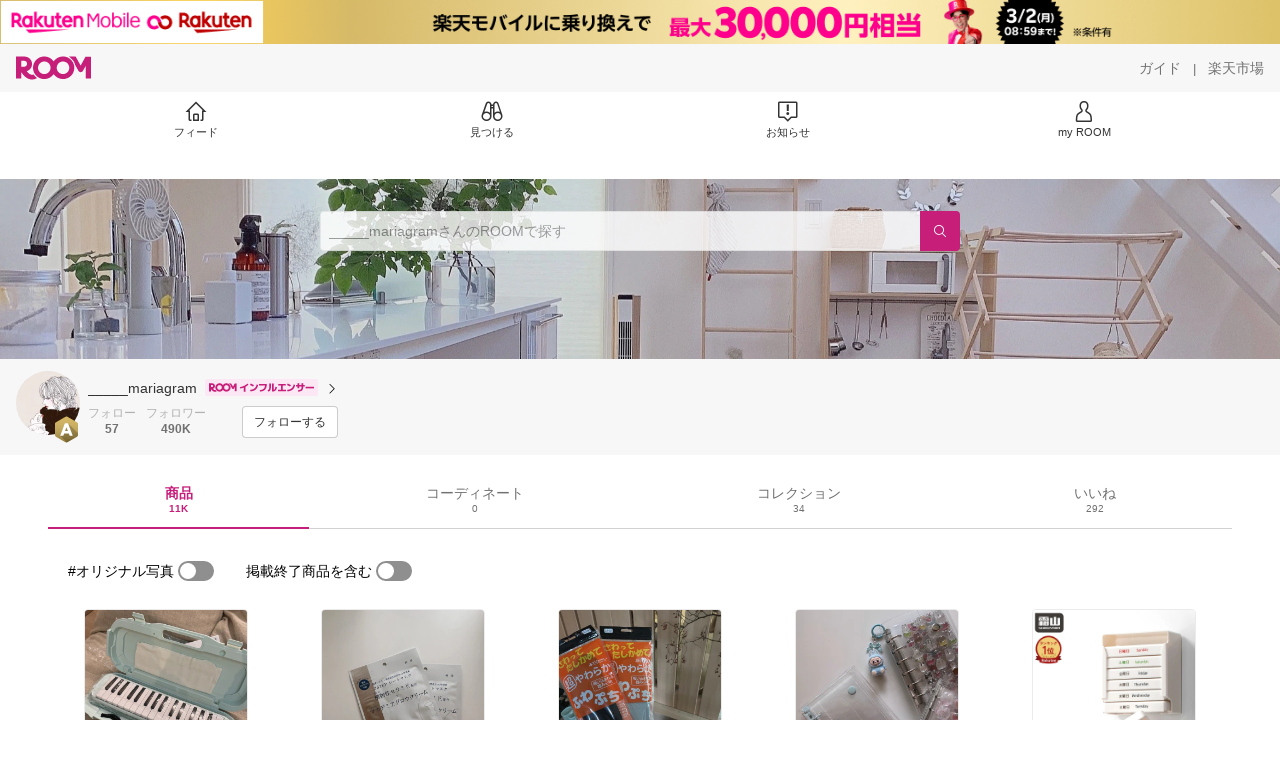

--- FILE ---
content_type: text/html; charset=utf-8
request_url: https://room.rakuten.co.jp/room_eb238840e3/items?l-id=feature_special_hit202311_mr_03
body_size: 7742
content:
<!DOCTYPE html><html style="-webkit-text-size-adjust:100%" lang="ja"><head><meta http-equiv="X-UA-Compatible" content="IE=edge"/><meta charSet="utf-8"/><meta name="viewport" content="width=device-width, initial-scale=1.0"/><link rel="icon" href="/img/favicon.ico?v=1"/><link rel="stylesheet" type="text/css" href="/assets/app/pages/room/css/pc-932d0ca2ed7ecfa94620.bundle.css"/><link rel="apple-touch-icon" sizes="152x152" href="/img/apple-touch-icon.png"/><link rel="apple-touch-icon-precomposed" sizes="152x152" href="/img/apple-touch-icon-precomposed.png"/><title>_____mariagram のROOM - 欲しい! に出会える。</title><meta name="title" content="_____mariagram のROOM - 欲しい! に出会える。"/><meta name="description" content="𖥧 ROOMインフルエンサー 𖥧

購入品や気になる商品載せています。
Instagram▸▸▸▸▸@_____mariagram"/><meta property="og:type" content="profile"/><meta property="og:title" content="_____mariagram のROOM - 欲しい! に出会える。"/><meta property="og:description" content="𖥧 ROOMインフルエンサー 𖥧

購入品や気になる商品載せています。
Instagram▸▸▸▸▸@_____mariagram"/><meta property="og:image" content="https://room.r10s.jp/d/strg/ctrl/22/6a99200f6ed37f048991bf5736d500d13fd9a9a6.51.1.22.2.jpg"/><meta name="twitter:card" content="summary_large_image"/><meta name="twitter:title" content="_____mariagram のROOM - 欲しい! に出会える。"/><meta name="twitter:description" content="𖥧 ROOMインフルエンサー 𖥧

購入品や気になる商品載せています。
Instagram▸▸▸▸▸@_____mariagram"/><meta name="twitter:image" content="https://room.r10s.jp/d/strg/ctrl/22/6a99200f6ed37f048991bf5736d500d13fd9a9a6.51.1.22.2.jpg"/><meta name="twitter:site" content="@ROOM_rakuten"/><meta name="theme-color" content="#f7f7f7"/></head><body style="margin:0" class=""><div id="root"><div class="container--2x7c3"><div id="mkdiv_header_pitari" style="line-height:0"></div><div class="main-banner--UUg67"><div class="spacer--1O71j none--1VvlN padding-left-medium--2Vegj"><a href="/items"><div class="logo--2d5ff room-logo--3rI3f  " alt-text="Logo"></div></a></div><div class="link-wrapper--1bLO3"><div class="spacer--1O71j padding-right-small--3DBxg"><a class="button--1P0_8 size-m--2Dbpu size-m-padding--2kqkH border-radius--2FZc6 no-padding--2a5z- type-link--27vAs variant-gray-dark-button-group--WpWgX" aria-label="ガイド" href="/info/guide/utilization/index.html" target="_self" aria-disabled="false" aria-pressed="false" tabindex="0"><span class="text--2sQjc text-no-margin-left--3UoWJ text-no-margin-right--345ss text--v7Opa font-family-fixed--CIL5f">ガイド</span></a></div><div class="text-display--3jedW type-body--27DSG size-medium--3VTRm align-left--3uu15 color-gray-dark--3Wllp  layout-inline--QSCjX">|</div><div class="spacer--1O71j padding-left-small--2IWZq padding-right-medium--tQy60"><a class="button--1P0_8 size-m--2Dbpu size-m-padding--2kqkH border-radius--2FZc6 no-padding--2a5z- type-link--27vAs variant-gray-dark-button-group--WpWgX" aria-label="楽天市場" href="https://www.rakuten.co.jp" target="_blank" aria-disabled="false" aria-pressed="false" tabindex="0"><span class="text--2sQjc text-no-margin-left--3UoWJ text-no-margin-right--345ss text--v7Opa font-family-fixed--CIL5f">楽天市場</span></a></div></div></div><div class="addtional-elements--25xBE"><div class="spacer--1O71j full-width--2Jy7N padding-left-xlarge--23dSW padding-right-xlarge--zVnLm white--2hwqf"><div class="spacer--1O71j full-width--2Jy7N padding-left-xlarge--23dSW padding-right-xlarge--zVnLm white--2hwqf"><div class="container--2qzY6 visible--2fdvB"><div class="menu--1bNEG"><a href="/items" class="link-style--2mNVq"><div class="icon--3qFXf"><div class="icon--19Vbv size-xxl--36ECB home-outline--1LBaX"></div></div><div class="text-display--3jedW type-body--27DSG size-custom-11--dTqht align-left--3uu15 color-gray-darker--3K2Fe  layout-inline--QSCjX">フィード</div></a><a href="/discover/coordinates" class="link-style--2mNVq"><div class="icon--3qFXf"><div class="icon--19Vbv size-xxl--36ECB binoculars--1mL2s"></div></div><div class="text-display--3jedW type-body--27DSG size-custom-11--dTqht align-left--3uu15 color-gray-darker--3K2Fe  layout-inline--QSCjX">見つける</div></a><a href="/news" class="link-style--2mNVq"><div class="icon--3qFXf"><div class="icon--19Vbv size-xxl--36ECB center-notice--1sj41"></div></div><div class="text-display--3jedW type-body--27DSG size-custom-11--dTqht align-left--3uu15 color-gray-darker--3K2Fe  layout-inline--QSCjX">お知らせ</div></a><a href="https://room.rakuten.co.jp/common/login?redirectafterlogin=%3Fl-id%3Dmyroom_login_signup" class="link-style--2mNVq"><div class="icon--3qFXf"><div class="icon--19Vbv size-xxl--36ECB rex-user-outline--cshN4"></div></div><div class="text-display--3jedW type-body--27DSG size-custom-11--dTqht align-left--3uu15 color-gray-darker--3K2Fe  layout-inline--QSCjX">my ROOM</div></a></div></div></div></div></div></div><div class="header-padding--2xxni" style="padding-top:0px75px"></div><div class="container--1oNbn"><div class="background-frame--12uqF"><a><img class="background-image--1OY4P" src="https://room.r10s.jp/d/strg/ctrl/22/28f968aea21c74b4948cd30bdc66c179d6678f04.51.1.22.2.jpg"/></a><div class="container--3aVle container-absolute--3BNOD"><div class="spacer--1O71j full-width--2Jy7N flex-row--1tFB6 padding-all-none--1gEyP"><div class="spacer--1O71j full-width--2Jy7N block--1XPdY padding-all-none--1gEyP"><div class="container--lBJER search-container--meKp1 search-container-room--2lZER"><div class="input--2hxBK input-room-header--1A-0Y background-white-opacity--1GfD5"><input type="search" class="input-text--3BgYg" id="room-header-search-bar" name="sitem" placeholder="_____mariagramさんのROOMで探す" autoComplete="off"/></div><a class="link--2nWEr" href="/search/item?keyword=&amp;user_id=1000000192235862&amp;user_name=_____mariagram" aria-label="検索"><div class="button--3rAVL button-room-header--1hZhn"><div class="text-display--3jedW type-icon--3qoXU size-custom-small--1Sg4n align-left--3uu15 color-white--2iUJA  layout-inline--QSCjX"><div class="icon--2qUoj common-search--2AvDN"></div></div></div></a></div></div></div></div></div><div class="spacer--1O71j block--1XPdY padding-top-small--15fXY padding-right-medium--tQy60 padding-bottom-medium--afMsT padding-left-medium--2Vegj gray--1XdhM"><div class="profile-wrapper--3LItE"><div class="profile-image--2yuua"><div class="container--1LGXM" style="height:64px;width:64px"><div class="image-wrapper--1sssU r-image--2P8HV" style="height:64px"><img class="image--38eoi    " src="https://room.r10s.jp/d/strg/ctrl/22/6a99200f6ed37f048991bf5736d500d13fd9a9a6.51.1.22.2.jpg?thum=111&amp;resize=100:*" style="max-height:64px;max-width:64px" alt=""/></div></div><a class="rank--10Sy2"><div class="logo--2d5ff room-rank-a--3TvN1 room-large-size--2maKb " alt-text="Logo"></div></a></div><div class="gadgets--2dC0X"><div class="standard-wrapper--1594C"><div class="profile-name-area--xfRjR"><a class="profile-name-content--JuT_C" href="/room_eb238840e3/profile"><div class="spacer--1O71j flex-row-start-wrap--2RWX3 padding-all-none--1gEyP"><div class="spacer--1O71j flex-row--1tFB6 padding-right-xsmall--25vUI"><div class="text-display--3jedW type-body--27DSG size-large--3ZnNa align-left--3uu15 color-gray-darker--3K2Fe line-height-x-medium--OLnmI layout-inline--QSCjX"><span class="profile-name--2GCD4">_____mariagram</span></div></div><div class="spacer--1O71j flex-row--1tFB6 padding-all-none--1gEyP"><div class="text-display--3jedW type-body--27DSG size-medium--3VTRm align-left--3uu15 color-gray-darker--3K2Fe  layout-inline--QSCjX"><div class="logo--2d5ff room-certified-new--95jfc  " alt-text="Logo"></div></div></div></div><div class="spacer--1O71j padding-left-xsmall--3zfYa"><div class="profile-name-label--DWtJz"><div class="icon--19Vbv size-xs--3UyV3 common-chevron-right--2vw2C"></div></div></div></a></div><div class="follow-info--2WEG0"><div class="follow-counts--3GB4e"><div class="spacer--1O71j flex-row-start--1GHo9 padding-right-custom-xsmall--UxdAk"><div class="spacer--1O71j padding-all-none--1gEyP"><button class="follow-button--JvDKZ"><div class="spacer--1O71j padding-all-none--1gEyP"><div class="text-display--3jedW type-body--27DSG size-small--GZwgU align-left--3uu15 color-gray-pastel--3IkFZ line-height-small--2tBoY layout-block--3uuSk">フォロー</div><div class="spacer--1O71j flex-row-center--3mNC6 none--1VvlN padding-top-xxsmall--1oj92"><div class="text-display--3jedW type-body--27DSG size-small--GZwgU align-left--3uu15 color-gray-dark--3Wllp  style-bold--1xXjA layout-inline--QSCjX">57</div></div></div></button></div></div><div class="spacer--1O71j padding-all-none--1gEyP"><button class="follow-button--JvDKZ"><div class="spacer--1O71j padding-all-none--1gEyP"><div class="text-display--3jedW type-body--27DSG size-small--GZwgU align-left--3uu15 color-gray-pastel--3IkFZ line-height-small--2tBoY layout-block--3uuSk">フォロワー</div><div class="spacer--1O71j flex-row-center--3mNC6 none--1VvlN padding-top-xxsmall--1oj92"><div class="text-display--3jedW type-body--27DSG size-small--GZwgU align-left--3uu15 color-gray-dark--3Wllp  style-bold--1xXjA layout-inline--QSCjX">490K</div></div></div></button></div></div><div class="follow-button-wrapper--2hr6y"><button class="button--1P0_8 size-xs--1BS4t size-xs-padding--2Hr8c border-radius--2FZc6 block--2Wg9t type-basic--30dKm variant-room--A0ToC" aria-label="フォローする" type="button"><span class="text--2sQjc text-no-margin-left--3UoWJ text-no-margin-right--345ss text--3vQhK font-family-fixed--CIL5f">フォローする</span></button></div></div></div></div></div></div></div><div class="container--Aqh0Q"><div class="spacer--1O71j block--1XPdY padding-left-xxlarge--2B7EV padding-right-xxlarge--1zbXH"><div class="container--tu__P"><div class="tabs-container--3hQ8G tab--large--1Y5za"><div class="tab--2_Lda tab--selected--_Vqis tab--selected--room--25k2Z tab--main--2wixZ"><a class="text-wrapper--RlTXG"><span class="text-basic--3t35m">商品</span><span class="text-basic--3t35m text-basic--small--FSSn5">11K</span></a></div><div class="tab--2_Lda tab--main--2wixZ"><a class="text-wrapper--RlTXG"><span class="text-basic--3t35m">コーディネート</span><span class="text-basic--3t35m text-basic--small--FSSn5">0</span></a></div><div class="tab--2_Lda tab--main--2wixZ"><a class="text-wrapper--RlTXG"><span class="text-basic--3t35m">コレクション</span><span class="text-basic--3t35m text-basic--small--FSSn5">34</span></a></div><div class="tab--2_Lda tab--main--2wixZ"><a class="text-wrapper--RlTXG"><span class="text-basic--3t35m">いいね</span><span class="text-basic--3t35m text-basic--small--FSSn5">292</span></a></div></div><div class="content--2PyGo content--unpadded--3oj3G"></div></div></div></div><button class="container--3hTS8 container-scroll-to-top--2fIpC container-scroll-to-top-right-small--1PAKY fade-out--_F0xn container-scroll-to-top-custom-floating-right--3bDfE"><div class="spacer--1O71j padding-top-none---ol7c padding-right-none--2hmkf padding-bottom-none--18GZd padding-left-none--2kNzF"><div class="text-display--3jedW type-icon--3qoXU size-medium--3VTRm align-center--2TKOE color-gray--1VR_z  layout-block--3uuSk"><div class="icon--19Vbv common-chevron-up-light--1rwkQ"></div></div></div></button></div><script>window.__INITIAL_STATE__ = {"loginStatus":{"is_login":false},"userData":{"id":"1000000192235862","username":"room_eb238840e3","fullname":"_____mariagram","type":"member","collections":34,"free_collections":34,"coordinates":0,"register":"2014-12-05 18:30:46","last_visit":"2014-12-05 18:30:46","last_collect":"2026-02-03 22:09:26","last_activity":"2026-02-03 22:09:26","comments":18,"comments_collections":0,"rank":5,"influence_points":597109,"active_influence_points":0,"following_users":57,"followers":490506,"collections_owns":35,"collections_invited":0,"collects":11442,"recollected":14384,"likes":292,"liked":196568,"likes_collections":1,"liked_collections":231,"room_views":0,"all_views":0,"gms":0,"sold":0,"new_notifications":60,"commented":111,"commented_collections":1,"recent_collects":[{"source_id":"2700000111226244","id":"1700365870300848","flg_commentable":"1","from_service":"room","parent_collect_id":null,"root_collect_id":"1700365870300848","content":"入学で揃えるものは少しでもお得に✨🉐半額クーポン出てます！\n\n\n#オリジナル写真 #音楽部 #音楽のある生活 #最新テクノロジー #おうち時間充実 #入学グッズ","name":"【4日20時〜50%OFFクーポン配布中】 鍵盤ハーモニカ 32鍵盤 小学生 小学校 マエストロプラス Maestro+ メロディオン メロディピアノ 卓奏 立奏 音楽 楽器 演奏 入学 入学準備 ギフト ケース付き お掃除クロス 音階シール ちゃいなび アンジュスマイル","rec_uploaded_images":"[]","last_activity_id":"365858363","last_activity_at":"1770124166498896","created_at":"2026-02-03 22:09:26","user":{"id":"1000000192235862","username":"room_eb238840e3","fullname":"_____mariagram","type":"member","profile":{"job":null,"about":"𖥧 ROOMインフルエンサー 𖥧\n\n購入品や気になる商品載せています。\nInstagram▸▸▸▸▸@_____mariagram","link_url":null,"image_avatar":{"id":"2400510566132330","url":"https:\u002F\u002Froom.r10s.jp\u002Fd\u002Fstrg\u002Fctrl\u002F22\u002F6a99200f6ed37f048991bf5736d500d13fd9a9a6.51.1.22.2.jpg","offset_x":0,"offset_y":0,"width":390,"height":391,"mimetype":"image\u002Fjpeg","is_origin":null,"check_flg":null}},"is_blocked":null,"is_first_collect":null,"guide_displayed":true,"guide_displayed_room":false,"guide_displayed_item":false,"guide_displayed_feed":false,"guide_displayed_feed_modal":false,"interest_displayed":true,"default_collection_id":"2768856","flg_commentable":true,"feed_type":"all","is_followable":null,"is_certified":true,"created_at":"2014-12-05 18:30:46","rank":null,"user_icon_feed":null,"user_icon_detail":null,"user_icon_list":null,"interest_setting":null},"item":{"count_category":null,"id":"1100064191017404","key":"chinavi:10001073","price":2980,"name":"【4日20時〜50%OFFクーポン配布中】 鍵盤ハーモニカ 32鍵盤 小学生 小学校 マエストロプラス Maestro+ メロディオン メロディピアノ 卓奏 立奏 音楽 楽器 演奏 入学 入学準備 ギフト ケース付き お掃除クロス 音階シール ちゃいなび アンジュスマイル","url":"http:\u002F\u002Fitem.rakuten.co.jp\u002Fchinavi\u002Fkey-h\u002F","category_id":"2800000211357204","category_lv1_id":"2800000112493243","category_lv2_id":"2800000204210333","flg_tax":false,"flg_postage":true,"flg_asuraku":false,"affiliate_url":"","affiliate_rate":0,"review_count":273,"review_average":434,"availability":"1","purchase_type":"0","release_date":"0","start_time":"0","end_time":"0","purchase_status":"1","reserve_status":"1","flg_soldout":false,"flg_deleted":false,"img_picture_2":null,"img_picture_3":null,"content":null,"category_lv3_id":null,"point_rate":0,"picture":{"parent":null,"id":"2401049291813210","url":"https:\u002F\u002Ftshop.r10s.jp\u002Fchinavi\u002Fcabinet\u002Fkey-h\u002Fkey-h-plus\u002Fkey-h_tn.jpg","offset_x":0,"offset_y":0,"width":1000,"height":1000,"mimetype":"image\u002Fjpeg","is_origin":null,"check_flg":null}},"root_user":{"id":"1000000192235862","username":"room_eb238840e3","fullname":"_____mariagram","type":"member","is_blocked":null,"is_first_collect":null,"guide_displayed":true,"guide_displayed_room":false,"guide_displayed_item":false,"guide_displayed_feed":false,"guide_displayed_feed_modal":false,"interest_displayed":true,"default_collection_id":"2768856","flg_commentable":true,"feed_type":"all","is_followable":null,"is_certified":true,"created_at":"2014-12-05 18:30:46","rank":null,"user_icon_feed":null,"user_icon_detail":null,"user_icon_list":null,"interest_setting":null},"image_top":{"parent":null,"id":"2401076726933271","url":"https:\u002F\u002Froom.r10s.jp\u002Fd\u002Fstrg\u002Fctrl\u002F22\u002F198954eb52976d08dc303aef62b353e5ec5e9b8e.51.9.22.3.jpg","offset_x":0,"offset_y":0,"width":1732,"height":1732,"mimetype":"image\u002Fjpeg","is_origin":"1","check_flg":null}},{"source_id":"2700000051193149","id":"1700365853776237","flg_commentable":"1","from_service":"room","parent_collect_id":null,"root_collect_id":"1700365853776237","content":"#PR\n旅行とかにも便利な1セット✨\n\n\n#オリジナル写真 #セルフネイル #韓国コスメ #美肌 #毛穴ケア #旅行に便利","name":"【25%OFFクーポン】 【送料無料】国産シルク 2STEP シートマスク フェイスマスク フェイスパック 個包装 顔 パック オーガニック 植物性セラミド マカデミアナッツオイル マカデミアグロウクリーム 敏感肌 オールインワン アルコールフリー 美容 保湿 シルク 美容液","rec_uploaded_images":"[]","last_activity_id":"365841839","last_activity_at":"1770118636441616","created_at":"2026-02-03 20:37:16","user":{"id":"1000000192235862","username":"room_eb238840e3","fullname":"_____mariagram","type":"member","profile":{"job":null,"about":"𖥧 ROOMインフルエンサー 𖥧\n\n購入品や気になる商品載せています。\nInstagram▸▸▸▸▸@_____mariagram","link_url":null,"image_avatar":{"id":"2400510566132330","url":"https:\u002F\u002Froom.r10s.jp\u002Fd\u002Fstrg\u002Fctrl\u002F22\u002F6a99200f6ed37f048991bf5736d500d13fd9a9a6.51.1.22.2.jpg","offset_x":0,"offset_y":0,"width":390,"height":391,"mimetype":"image\u002Fjpeg","is_origin":null,"check_flg":null}},"is_blocked":null,"is_first_collect":null,"guide_displayed":true,"guide_displayed_room":false,"guide_displayed_item":false,"guide_displayed_feed":false,"guide_displayed_feed_modal":false,"interest_displayed":true,"default_collection_id":"2768856","flg_commentable":true,"feed_type":"all","is_followable":null,"is_certified":true,"created_at":"2014-12-05 18:30:46","rank":null,"user_icon_feed":null,"user_icon_detail":null,"user_icon_list":null,"interest_setting":null},"item":{"count_category":null,"id":"1100073814547759","key":"luxusdaigo:10001438","price":1100,"name":"【25%OFFクーポン】 【送料無料】国産シルク 2STEP シートマスク フェイスマスク フェイスパック 個包装 顔 パック オーガニック 植物性セラミド マカデミアナッツオイル マカデミアグロウクリーム 敏感肌 オールインワン アルコールフリー 美容 保湿 シルク 美容液","url":"http:\u002F\u002Fitem.rakuten.co.jp\u002Fluxusdaigo\u002F7842\u002F","category_id":"2800000503020122","category_lv1_id":"2800000100939224","category_lv2_id":"2800000100944957","flg_tax":false,"flg_postage":false,"flg_asuraku":false,"affiliate_url":"","affiliate_rate":0,"review_count":3,"review_average":467,"availability":"1","purchase_type":"0","release_date":"0","start_time":"0","end_time":"0","purchase_status":"1","reserve_status":"1","flg_soldout":false,"flg_deleted":false,"img_picture_2":null,"img_picture_3":null,"content":null,"category_lv3_id":null,"point_rate":0,"picture":{"parent":null,"id":"2401067692373257","url":"https:\u002F\u002Ftshop.r10s.jp\u002Fluxusdaigo\u002Fcabinet\u002F06365175\u002F25aw\u002F7842sp-01.jpg","offset_x":0,"offset_y":0,"width":1200,"height":1200,"mimetype":"image\u002Fjpeg","is_origin":null,"check_flg":null}},"root_user":{"id":"1000000192235862","username":"room_eb238840e3","fullname":"_____mariagram","type":"member","is_blocked":null,"is_first_collect":null,"guide_displayed":true,"guide_displayed_room":false,"guide_displayed_item":false,"guide_displayed_feed":false,"guide_displayed_feed_modal":false,"interest_displayed":true,"default_collection_id":"2768856","flg_commentable":true,"feed_type":"all","is_followable":null,"is_certified":true,"created_at":"2014-12-05 18:30:46","rank":null,"user_icon_feed":null,"user_icon_detail":null,"user_icon_list":null,"interest_setting":null},"image_top":{"parent":null,"id":"2401076721548153","url":"https:\u002F\u002Froom.r10s.jp\u002Fd\u002Fstrg\u002Fctrl\u002F22\u002F6af4b59e4410c7e8b66da296a14c989e845377ca.51.9.22.3.jpg","offset_x":0,"offset_y":0,"width":1732,"height":1732,"mimetype":"image\u002Fjpeg","is_origin":"1","check_flg":null}},{"source_id":"2700000217387306","id":"1700365853535200","flg_commentable":"1","from_service":"room","parent_collect_id":null,"root_collect_id":"1700365853535200","content":"#PR\nすごい弾力👍\n\n\n\n#オリジナル写真 #足元倶楽部 #スニーカー部 #ブーツ #ショートブーツ #ハイヒール","name":"【最大40%オフクーポン★ショップオブザイヤー受賞】インソール 立ち仕事 疲れにくい 衝撃吸収 ふわふわ 足底筋膜炎 通気性 筋力サポート 抗菌 防臭 サイズ調整 姿勢改善 扁平足 中敷き スポーツ ランニング メンズ レディース ふわぷちインソール 扁平足 低反発","rec_uploaded_images":"[]","last_activity_id":"365841598","last_activity_at":"1770118554710872","created_at":"2026-02-03 20:35:54","user":{"id":"1000000192235862","username":"room_eb238840e3","fullname":"_____mariagram","type":"member","profile":{"job":null,"about":"𖥧 ROOMインフルエンサー 𖥧\n\n購入品や気になる商品載せています。\nInstagram▸▸▸▸▸@_____mariagram","link_url":null,"image_avatar":{"id":"2400510566132330","url":"https:\u002F\u002Froom.r10s.jp\u002Fd\u002Fstrg\u002Fctrl\u002F22\u002F6a99200f6ed37f048991bf5736d500d13fd9a9a6.51.1.22.2.jpg","offset_x":0,"offset_y":0,"width":390,"height":391,"mimetype":"image\u002Fjpeg","is_origin":null,"check_flg":null}},"is_blocked":null,"is_first_collect":null,"guide_displayed":true,"guide_displayed_room":false,"guide_displayed_item":false,"guide_displayed_feed":false,"guide_displayed_feed_modal":false,"interest_displayed":true,"default_collection_id":"2768856","flg_commentable":true,"feed_type":"all","is_followable":null,"is_certified":true,"created_at":"2014-12-05 18:30:46","rank":null,"user_icon_feed":null,"user_icon_detail":null,"user_icon_list":null,"interest_setting":null},"item":{"count_category":null,"id":"1100066833978223","key":"angelingg:10000930","price":1980,"name":"【最大40%オフクーポン★ショップオブザイヤー受賞】インソール 立ち仕事 疲れにくい 衝撃吸収 ふわふわ 足底筋膜炎 通気性 筋力サポート 抗菌 防臭 サイズ調整 姿勢改善 扁平足 中敷き スポーツ ランニング メンズ レディース ふわぷちインソール 扁平足 低反発","url":"http:\u002F\u002Fitem.rakuten.co.jp\u002Fangelingg\u002Fag-s-00002\u002F","category_id":"2800000216173143","category_lv1_id":"2800000558885410","category_lv2_id":"2800000216172249","flg_tax":false,"flg_postage":false,"flg_asuraku":false,"affiliate_url":"","affiliate_rate":0,"review_count":95,"review_average":438,"availability":"1","purchase_type":"0","release_date":"0","start_time":"0","end_time":"0","purchase_status":"1","reserve_status":"1","flg_soldout":false,"flg_deleted":false,"img_picture_2":null,"img_picture_3":null,"content":null,"category_lv3_id":null,"point_rate":0,"picture":{"parent":null,"id":"2401050560711309","url":"https:\u002F\u002Ftshop.r10s.jp\u002Fangelingg\u002Fcabinet\u002Fag-s-00002\u002Fag-s-00002.jpg","offset_x":0,"offset_y":0,"width":1000,"height":1000,"mimetype":"image\u002Fjpeg","is_origin":null,"check_flg":null}},"root_user":{"id":"1000000192235862","username":"room_eb238840e3","fullname":"_____mariagram","type":"member","is_blocked":null,"is_first_collect":null,"guide_displayed":true,"guide_displayed_room":false,"guide_displayed_item":false,"guide_displayed_feed":false,"guide_displayed_feed_modal":false,"interest_displayed":true,"default_collection_id":"2768856","flg_commentable":true,"feed_type":"all","is_followable":null,"is_certified":true,"created_at":"2014-12-05 18:30:46","rank":null,"user_icon_feed":null,"user_icon_detail":null,"user_icon_list":null,"interest_setting":null},"image_top":{"parent":null,"id":"2401076721414117","url":"https:\u002F\u002Froom.r10s.jp\u002Fd\u002Fstrg\u002Fctrl\u002F22\u002Fbc198a6669ddfc3e76e98cdd9f63eaddb49942e5.51.9.22.3.jpg","offset_x":0,"offset_y":0,"width":1732,"height":1732,"mimetype":"image\u002Fjpeg","is_origin":"1","check_flg":null}},{"source_id":"2700000217387306","id":"1700365853369116","flg_commentable":"1","from_service":"room","parent_collect_id":null,"root_collect_id":"1700365853369116","content":"#PR\nいくつあっても足りなーい🤣\n\n\n#オリジナル写真 #生活雑貨 #便利グッズ #文房具好き #旅行に便利 #ママに優しい","name":"【最大40%オフクーポン★ショップオブザイヤー受賞】【楽天一位】【SNSで話題】 シール帳 リフィル10枚付属 透明 クリア バインダー 5穴 M5 A7 はがせる 女の子 手帳 シール台紙 シールバインダー コンパクト手帳 カスタマイズ手帳 手帳型 推し ファイル 推し活グッズ オタ活","rec_uploaded_images":"[]","last_activity_id":"365841432","last_activity_at":"1770118493099708","created_at":"2026-02-03 20:34:53","user":{"id":"1000000192235862","username":"room_eb238840e3","fullname":"_____mariagram","type":"member","profile":{"job":null,"about":"𖥧 ROOMインフルエンサー 𖥧\n\n購入品や気になる商品載せています。\nInstagram▸▸▸▸▸@_____mariagram","link_url":null,"image_avatar":{"id":"2400510566132330","url":"https:\u002F\u002Froom.r10s.jp\u002Fd\u002Fstrg\u002Fctrl\u002F22\u002F6a99200f6ed37f048991bf5736d500d13fd9a9a6.51.1.22.2.jpg","offset_x":0,"offset_y":0,"width":390,"height":391,"mimetype":"image\u002Fjpeg","is_origin":null,"check_flg":null}},"is_blocked":null,"is_first_collect":null,"guide_displayed":true,"guide_displayed_room":false,"guide_displayed_item":false,"guide_displayed_feed":false,"guide_displayed_feed_modal":false,"interest_displayed":true,"default_collection_id":"2768856","flg_commentable":true,"feed_type":"all","is_followable":null,"is_certified":true,"created_at":"2014-12-05 18:30:46","rank":null,"user_icon_feed":null,"user_icon_detail":null,"user_icon_list":null,"interest_setting":null},"item":{"count_category":null,"id":"1100073356631103","key":"angelingg:10001002","price":700,"name":"【最大40%オフクーポン★ショップオブザイヤー受賞】【楽天一位】【SNSで話題】 シール帳 リフィル10枚付属 透明 クリア バインダー 5穴 M5 A7 はがせる 女の子 手帳 シール台紙 シールバインダー コンパクト手帳 カスタマイズ手帳 手帳型 推し ファイル 推し活グッズ オタ活","url":"http:\u002F\u002Fitem.rakuten.co.jp\u002Fangelingg\u002Fag-r-00151\u002F","category_id":"2800000111167841","category_lv1_id":"2800000215783421","category_lv2_id":"2800000100901126","flg_tax":false,"flg_postage":false,"flg_asuraku":false,"affiliate_url":"","affiliate_rate":0,"review_count":256,"review_average":455,"availability":"1","purchase_type":"0","release_date":"0","start_time":"0","end_time":"0","purchase_status":"1","reserve_status":"1","flg_soldout":false,"flg_deleted":false,"img_picture_2":null,"img_picture_3":null,"content":null,"category_lv3_id":null,"point_rate":0,"picture":{"parent":null,"id":"2401063923712337","url":"https:\u002F\u002Ftshop.r10s.jp\u002Fangelingg\u002Fcabinet\u002Fag-r-00151\u002Fag-r-00151.jpg","offset_x":0,"offset_y":0,"width":1000,"height":1000,"mimetype":"image\u002Fjpeg","is_origin":null,"check_flg":null}},"root_user":{"id":"1000000192235862","username":"room_eb238840e3","fullname":"_____mariagram","type":"member","is_blocked":null,"is_first_collect":null,"guide_displayed":true,"guide_displayed_room":false,"guide_displayed_item":false,"guide_displayed_feed":false,"guide_displayed_feed_modal":false,"interest_displayed":true,"default_collection_id":"2768856","flg_commentable":true,"feed_type":"all","is_followable":null,"is_certified":true,"created_at":"2014-12-05 18:30:46","rank":null,"user_icon_feed":null,"user_icon_detail":null,"user_icon_list":null,"interest_setting":null},"image_top":{"parent":null,"id":"2401076721321103","url":"https:\u002F\u002Froom.r10s.jp\u002Fd\u002Fstrg\u002Fctrl\u002F22\u002Fa29b7f8e7c6fa176e421a9e705040d81f5cb01be.51.9.22.3.jpg","offset_x":0,"offset_y":0,"width":1170,"height":1170,"mimetype":"image\u002Fjpeg","is_origin":"1","check_flg":null}},{"source_id":"2700000212982203","id":"1700365831136397","flg_commentable":"1","from_service":"room","parent_collect_id":null,"root_collect_id":"1700365831136397","content":"ここのショップさん可愛いのいっぱいある✨先着1000名半額クーポンも♡\n\n\n#カラーコンタクト #必需品 #セルフケア #在宅介護","name":"【特典付】ピルケース 1週間分 携帯用 7日分 薬ケース 薬入れ 持ち運び コンパクト 薬箱 飲み忘れ防止 サプリメントケース 朝昼晩 時間帯 曜日 仕切り マグネット 壁掛け 大きめ 高齢者 お薬 常備薬 錠剤 収納 保管 スライド式 おしゃれ シンプル かわいい 霜山","rec_uploaded_images":"[]","last_activity_id":"365819199","last_activity_at":"1770107324300403","created_at":"2026-02-03 17:28:44","user":{"id":"1000000192235862","username":"room_eb238840e3","fullname":"_____mariagram","type":"member","profile":{"job":null,"about":"𖥧 ROOMインフルエンサー 𖥧\n\n購入品や気になる商品載せています。\nInstagram▸▸▸▸▸@_____mariagram","link_url":null,"image_avatar":{"id":"2400510566132330","url":"https:\u002F\u002Froom.r10s.jp\u002Fd\u002Fstrg\u002Fctrl\u002F22\u002F6a99200f6ed37f048991bf5736d500d13fd9a9a6.51.1.22.2.jpg","offset_x":0,"offset_y":0,"width":390,"height":391,"mimetype":"image\u002Fjpeg","is_origin":null,"check_flg":null}},"is_blocked":null,"is_first_collect":null,"guide_displayed":true,"guide_displayed_room":false,"guide_displayed_item":false,"guide_displayed_feed":false,"guide_displayed_feed_modal":false,"interest_displayed":true,"default_collection_id":"2768856","flg_commentable":true,"feed_type":"all","is_followable":null,"is_certified":true,"created_at":"2014-12-05 18:30:46","rank":null,"user_icon_feed":null,"user_icon_detail":null,"user_icon_list":null,"interest_setting":null},"item":{"count_category":null,"id":"1100063460429226","key":"ignis:10000395","price":1680,"name":"【特典付】ピルケース 1週間分 携帯用 7日分 薬ケース 薬入れ 持ち運び コンパクト 薬箱 飲み忘れ防止 サプリメントケース 朝昼晩 時間帯 曜日 仕切り マグネット 壁掛け 大きめ 高齢者 お薬 常備薬 錠剤 収納 保管 スライド式 おしゃれ シンプル かわいい 霜山","url":"http:\u002F\u002Fitem.rakuten.co.jp\u002Fignis\u002F2202sd358\u002F","category_id":"2800000568569109","category_lv1_id":"2800000551169104","category_lv2_id":"2800000568561421","flg_tax":false,"flg_postage":false,"flg_asuraku":false,"affiliate_url":"","affiliate_rate":0,"review_count":77,"review_average":455,"availability":"1","purchase_type":"0","release_date":"0","start_time":"0","end_time":"0","purchase_status":"1","reserve_status":"1","flg_soldout":false,"flg_deleted":false,"img_picture_2":null,"img_picture_3":null,"content":null,"category_lv3_id":null,"point_rate":0,"picture":{"parent":null,"id":"2401075737559110","url":"https:\u002F\u002Ftshop.r10s.jp\u002Fignis\u002Fcabinet\u002Funei\u002Fimgrc0135650598.jpg","offset_x":0,"offset_y":0,"width":800,"height":800,"mimetype":"image\u002Fjpeg","is_origin":null,"check_flg":null}},"root_user":{"id":"1000000192235862","username":"room_eb238840e3","fullname":"_____mariagram","type":"member","is_blocked":null,"is_first_collect":null,"guide_displayed":true,"guide_displayed_room":false,"guide_displayed_item":false,"guide_displayed_feed":false,"guide_displayed_feed_modal":false,"interest_displayed":true,"default_collection_id":"2768856","flg_commentable":true,"feed_type":"all","is_followable":null,"is_certified":true,"created_at":"2014-12-05 18:30:46","rank":null,"user_icon_feed":null,"user_icon_detail":null,"user_icon_list":null,"interest_setting":null},"image_top":null},{"source_id":"2700000212982203","id":"1700365831099123","flg_commentable":"1","from_service":"room","parent_collect_id":null,"root_collect_id":"1700365831099123","content":"ここのショップさん可愛いのいっぱいある✨先着1000名半額クーポンも♡\n\n\n#リビング #子供部屋 #ホテルライク #ダイニング #収納上手","name":"【特典付】【楽天1位】組立不要 ポリプロピレンケース デスクワゴン キャビネット キャスター付き 引き出し付き 白 おしゃれ スリム 完成品 幅26cm 収納棚 チェスト サイドボード 棚 ラック 4段 5段 A4 デスク収納 サイドチェスト オフィス 霜山","rec_uploaded_images":"[]","last_activity_id":"365819162","last_activity_at":"1770107305845394","created_at":"2026-02-03 17:28:25","user":{"id":"1000000192235862","username":"room_eb238840e3","fullname":"_____mariagram","type":"member","profile":{"job":null,"about":"𖥧 ROOMインフルエンサー 𖥧\n\n購入品や気になる商品載せています。\nInstagram▸▸▸▸▸@_____mariagram","link_url":null,"image_avatar":{"id":"2400510566132330","url":"https:\u002F\u002Froom.r10s.jp\u002Fd\u002Fstrg\u002Fctrl\u002F22\u002F6a99200f6ed37f048991bf5736d500d13fd9a9a6.51.1.22.2.jpg","offset_x":0,"offset_y":0,"width":390,"height":391,"mimetype":"image\u002Fjpeg","is_origin":null,"check_flg":null}},"is_blocked":null,"is_first_collect":null,"guide_displayed":true,"guide_displayed_room":false,"guide_displayed_item":false,"guide_displayed_feed":false,"guide_displayed_feed_modal":false,"interest_displayed":true,"default_collection_id":"2768856","flg_commentable":true,"feed_type":"all","is_followable":null,"is_certified":true,"created_at":"2014-12-05 18:30:46","rank":null,"user_icon_feed":null,"user_icon_detail":null,"user_icon_list":null,"interest_setting":null},"item":{"count_category":null,"id":"1100064617662266","key":"ignis:10000465","price":6980,"name":"【特典付】【楽天1位】組立不要 ポリプロピレンケース デスクワゴン キャビネット キャスター付き 引き出し付き 白 おしゃれ スリム 完成品 幅26cm 収納棚 チェスト サイドボード 棚 ラック 4段 5段 A4 デスク収納 サイドチェスト オフィス 霜山","url":"http:\u002F\u002Fitem.rakuten.co.jp\u002Fignis\u002F2308sd601\u002F","category_id":"2800000205638344","category_lv1_id":"2800000100804388","category_lv2_id":"2800000200166427","flg_tax":false,"flg_postage":false,"flg_asuraku":false,"affiliate_url":"","affiliate_rate":0,"review_count":290,"review_average":448,"availability":"1","purchase_type":"0","release_date":"0","start_time":"0","end_time":"0","purchase_status":"1","reserve_status":"1","flg_soldout":false,"flg_deleted":false,"img_picture_2":null,"img_picture_3":null,"content":null,"category_lv3_id":null,"point_rate":0,"picture":{"parent":null,"id":"2401075666303261","url":"https:\u002F\u002Ftshop.r10s.jp\u002Fignis\u002Fcabinet\u002Funei\u002F2308sd601.jpg","offset_x":0,"offset_y":0,"width":800,"height":800,"mimetype":"image\u002Fjpeg","is_origin":null,"check_flg":null}},"root_user":{"id":"1000000192235862","username":"room_eb238840e3","fullname":"_____mariagram","type":"member","is_blocked":null,"is_first_collect":null,"guide_displayed":true,"guide_displayed_room":false,"guide_displayed_item":false,"guide_displayed_feed":false,"guide_displayed_feed_modal":false,"interest_displayed":true,"default_collection_id":"2768856","flg_commentable":true,"feed_type":"all","is_followable":null,"is_certified":true,"created_at":"2014-12-05 18:30:46","rank":null,"user_icon_feed":null,"user_icon_detail":null,"user_icon_list":null,"interest_setting":null},"image_top":null}],"dt_last_search":"1770122171","tmp_cnt_rank":null,"dt_last_coordinate":null,"last_item_sync":"2020-06-01 18:07:45","profile":{"job":null,"about":"𖥧 ROOMインフルエンサー 𖥧\n\n購入品や気になる商品載せています。\nInstagram▸▸▸▸▸@_____mariagram","link_url":null,"image_avatar":{"id":"2400510566132330","url":"https:\u002F\u002Froom.r10s.jp\u002Fd\u002Fstrg\u002Fctrl\u002F22\u002F6a99200f6ed37f048991bf5736d500d13fd9a9a6.51.1.22.2.jpg","offset_x":0,"offset_y":0,"width":390,"height":391,"mimetype":"image\u002Fjpeg","is_origin":null,"check_flg":null}},"room":{"image_banner":{"parent":{"id":"2400372170586376","url":"https:\u002F\u002Froom.r10s.jp\u002Fd\u002Fstrg\u002Fctrl\u002F22\u002Ffaba6cb0a2c96aadf6c46ae8f4da94f08e29d812.51.1.22.2.jpg","offset_x":0,"offset_y":0,"width":2048,"height":684,"mimetype":"image\u002Fjpeg","is_origin":null,"check_flg":null},"id":"2400372170592102","url":"https:\u002F\u002Froom.r10s.jp\u002Fd\u002Fstrg\u002Fctrl\u002F22\u002F28f968aea21c74b4948cd30bdc66c179d6678f04.51.1.22.2.jpg","offset_x":0,"offset_y":0,"width":2048,"height":684,"mimetype":"image\u002Fjpeg","is_origin":null,"check_flg":null},"name":"","about":"","flg_published":"0","show_coordinate":true},"is_blocked":false,"is_first_collect":false,"guide_displayed":true,"guide_displayed_room":false,"guide_displayed_item":false,"guide_displayed_feed":false,"guide_displayed_feed_modal":false,"interest_displayed":true,"default_collection_id":"2768856","flg_commentable":true,"feed_type":"all","is_followable":true,"is_certified":true,"created_at":"2014-12-05 18:30:46","user_icon_feed":null,"user_icon_detail":"https:\u002F\u002Froom.rakuten.co.jp\u002Fimg\u002Frank\u002Ficon_rank_A_44.png","user_icon_list":"https:\u002F\u002Froom.rakuten.co.jp\u002Fimg\u002Frank\u002Ficon_rank_A_26.png","interest_setting":[{"id":"3000000000001108","name":"レディースファッション","image_id":"2400000231744220","setting":true},{"id":"3000000000002364","name":"メンズファッション","image_id":"2400000231745111","setting":true},{"id":"3000000000004834","name":"キッズ・ベビー","image_id":"2400000231747441","setting":true},{"id":"3000000000006177","name":"家電","image_id":"2400000231749121","setting":true},{"id":"3000000000010448","name":"グルメ","image_id":"2400000231753825","setting":true}],"draft_coordinates":0},"pageType":"myroom"};
window.__REWIRED_SCHEMAS__ = ["pc"];
window.__LOGGER_PROXY_ROUTE__ = "\u002F_proxylog";
window.__CHECKOUT_TOKEN__ = undefined;</script><script src="/assets/app/pages/room/javascript/pc-932d0ca2ed7ecfa94620.bundle.js"></script><script src="/assets/app/pages/room/javascript/vendors-932d0ca2ed7ecfa94620.bundle.js"></script><script src="/assets/app/pages/room/javascript/main-932d0ca2ed7ecfa94620.bundle.js"></script><div style="display:none"></div></body></html>

--- FILE ---
content_type: text/plain; charset=utf-8
request_url: https://room.rakuten.co.jp/api/1000000192235862/collects?limit=20&after_id=1700365588736872&api_version=1
body_size: 29068
content:
{"status":"success","code":200,"data":[{"source_id":"2700000211416186","id":"1700365588691714","flg_commentable":"1","from_service":"room","parent_collect_id":null,"root_collect_id":"1700365588691714","content":"付けたい！\n\n\n#ペット部 #猫部 #犬部 #多頭飼 #ペットの健康維持","name":"即納【BITE ME】My Sibling Plush Charm Key Ring 韓国 ブランド かわいい おしゃれ プレゼント 小型犬 バッグ おもちゃ リード キャラクター NEW 犬 雨 ホルダー","rec_uploaded_images":"[]","last_activity_id":"365576754","last_activity_at":"1769938971601793","created_at":"2026-02-01 18:42:51","likes":24,"detail_views":0,"comments":0,"recollects":0,"pictures":0,"recent_responsers":[{"id":"1000000914172377","username":"room_59471d4651","fullname":"ig ➳ nyanco.72","type":"member","profile":{"job":null,"about":"主に愛用品を載せてます(ˊᗜˋ*)\n\n観葉植物多めのおうち𖥧⌂*\n北欧雑貨好き𖥧 𖠰\nig→nyanco.72","link_url":null,"image_avatar":{"id":"2400637144335254","url":"https://room.r10s.jp/d/strg/ctrl/22/362db00ff5c7900a3aa5fac83745c443f891a1f7.41.9.22.3.png","offset_x":0,"offset_y":0,"width":512,"height":512,"mimetype":"image/png","is_origin":null,"check_flg":null}},"is_blocked":null,"is_first_collect":null,"guide_displayed":true,"guide_displayed_room":false,"guide_displayed_item":false,"guide_displayed_feed":false,"guide_displayed_feed_modal":false,"interest_displayed":true,"default_collection_id":"2407091","flg_commentable":true,"feed_type":"all","is_followable":null,"created_at":"2017-08-05 14:13:29","rank":null,"user_icon_feed":null,"user_icon_detail":null,"user_icon_list":null,"interest_setting":null},{"id":"1000002338686424","username":"room_2e3c859983","fullname":"Mirai","type":"member","profile":{"job":null,"about":"","link_url":null,"image_avatar":{"id":"2400491272921228","url":"https://room.r10s.jp/d/strg/ctrl/22/7ea4f9b76a7f564786227d5db41cc5629c4d67c5.47.1.22.2.jpg","offset_x":262,"offset_y":237,"width":1262,"height":1262,"mimetype":"image/jpeg","is_origin":null,"check_flg":null}},"is_blocked":null,"is_first_collect":null,"guide_displayed":true,"guide_displayed_room":false,"guide_displayed_item":false,"guide_displayed_feed":false,"guide_displayed_feed_modal":false,"interest_displayed":true,"default_collection_id":"4955665","flg_commentable":true,"feed_type":"all","is_followable":null,"created_at":"2020-04-19 17:20:34","rank":null,"user_icon_feed":null,"user_icon_detail":null,"user_icon_list":null,"interest_setting":null},{"id":"1000004885884341","username":"room_58ef7d6494","fullname":"はな　流行りに敏感なタイプです🫣","type":"member","profile":{"job":null,"about":"初めまして♡\nはなといいます。見ていただきありがとうございます🫶\nみなさんに生活の質をあげてほしくて、買ってよかったものや、コレいい！と思ったものを発信しています！\nいいねやコメントぜひしていってください！たくさん話したいです♡\n北欧風やヴィンテージ風な感じが好きです！\n楽しみましょう！よろしくお願いします🙇‍♀️","link_url":null,"image_avatar":{"id":"2401043693522233","url":"https://room.r10s.jp/d/strg/ctrl/22/e1d62d2b52f564957730dd23f654cd4721c604b6.50.9.22.3.jpg","offset_x":0,"offset_y":0,"width":1732,"height":1732,"mimetype":"image/jpeg","is_origin":null,"check_flg":null}},"is_blocked":null,"is_first_collect":null,"guide_displayed":true,"guide_displayed_room":false,"guide_displayed_item":false,"guide_displayed_feed":false,"guide_displayed_feed_modal":false,"interest_displayed":true,"default_collection_id":"9423872","flg_commentable":true,"feed_type":"all","is_followable":null,"created_at":"2024-01-22 21:20:55","rank":null,"user_icon_feed":null,"user_icon_detail":null,"user_icon_list":null,"interest_setting":null},{"id":"1000006163990561","username":"room_b89d64c259","fullname":"おかP@愛犬＆電脳生活","type":"member","profile":{"job":null,"about":"経由購入ありがとうございます🙇‍♂️\n\nわんちゃんグッズを中心に紹介しています\n\n私は3匹のジャックラッセルテリアと競技会に参加したり、車中泊で旅行に行ったりとワンコが大好きです\n\nブログもやっていますので、是非ともご覧下さい\nhttps://shootingstar.sakura.ne.jp/cgi-bin/wordpress/\n","link_url":null,"image_avatar":{"id":"2401057845277281","url":"https://room.r10s.jp/d/strg/ctrl/22/bfe4366bcd639ac9dfe923d637e20ef725ebe2f4.57.9.22.3.png","offset_x":0,"offset_y":0,"width":512,"height":512,"mimetype":"image/png","is_origin":null,"check_flg":null}},"is_blocked":null,"is_first_collect":null,"guide_displayed":true,"guide_displayed_room":false,"guide_displayed_item":false,"guide_displayed_feed":false,"guide_displayed_feed_modal":false,"interest_displayed":true,"default_collection_id":"11410178","flg_commentable":true,"feed_type":"all","is_followable":null,"created_at":"2025-08-24 14:08:48","rank":null,"user_icon_feed":null,"user_icon_detail":null,"user_icon_list":null,"interest_setting":null},{"id":"1000006509367168","username":"mofunoroom","fullname":"もふわ🫧育児┊ペット┊美容┊デザート","type":"member","profile":{"job":null,"about":"チワマル🐶と1y👧🏻🎀のママ🌱\n\n過保護って言われがちだけど\n愛犬も赤ちゃんも大切にしたくて\n安心重視で選んでます🫧\n\n実際に使ってよかった\n育児・ペット用品メイン✍️\n気分を上げる美容やデザートも💄🍩\n\nいいね・フォロー・経由購入\nありがとうございます🤍","link_url":null,"image_avatar":{"id":"2401075884437218","url":"https://room.r10s.jp/d/strg/ctrl/22/5f0cb499ee085d88058ac602f2812a3b5915a102.36.9.22.3.png","offset_x":426,"offset_y":198,"width":728,"height":728,"mimetype":"image/png","is_origin":null,"check_flg":null}},"is_blocked":null,"is_first_collect":null,"guide_displayed":true,"guide_displayed_room":false,"guide_displayed_item":false,"guide_displayed_feed":false,"guide_displayed_feed_modal":false,"interest_displayed":true,"default_collection_id":"11942297","flg_commentable":true,"feed_type":"all","is_followable":null,"created_at":"2026-01-19 13:42:13","rank":null,"user_icon_feed":null,"user_icon_detail":null,"user_icon_list":null,"interest_setting":null},{"id":"1000004619260357","username":"room_025dd1ef02","fullname":"𝓢𝓪𝓴𝓲@🐾猫様グッズ紹介🐾","type":"member","profile":{"job":null,"about":"25日の経由購入ありがとうございます🐈🐕🐾💕\n猫様＆スイーツ大好きな方😆✨この下も読んでみてください🤭💞\n\n見てくれてありがとうございます😉💕\n▷猫様が快適に過ごされるグッズを紹介🐈🐈‍⬛🐾🐾✨\n▶たまに気になるスイーツも紹介🍰🍩🍴✨\n▷購入する時は絶対皆さんのroom経由ですね🤭🏠✨\n▶経由購入してくれた貴方に素敵な幸せが訪れますように✨🐈🐕🐾\n\nいきなりのコメント、フォロー大大大歓迎です😆💕","link_url":null,"image_avatar":{"id":"2401066195965348","url":"https://room.r10s.jp/d/strg/ctrl/22/323e5ad96ede9c1bd1a947f7c0e3fca07a86c564.32.9.22.3.jpg","offset_x":0,"offset_y":0,"width":240,"height":240,"mimetype":"image/jpeg","is_origin":null,"check_flg":null}},"is_blocked":null,"is_first_collect":null,"guide_displayed":true,"guide_displayed_room":false,"guide_displayed_item":false,"guide_displayed_feed":false,"guide_displayed_feed_modal":false,"interest_displayed":true,"default_collection_id":"8987905","flg_commentable":true,"feed_type":"all","is_followable":null,"created_at":"2023-08-17 21:22:08","rank":null,"user_icon_feed":null,"user_icon_detail":null,"user_icon_list":null,"interest_setting":null}],"brick_views":0,"influence_points":0,"active_influence_points":0,"user":{"id":"1000000192235862","username":"room_eb238840e3","fullname":"_____mariagram","type":"member","collections":34,"free_collections":34,"coordinates":0,"register":"2014-12-05 18:30:46","last_visit":"2014-12-05 18:30:46","last_collect":"2026-02-03 22:09:26","last_activity":"2026-02-03 22:09:26","comments":18,"comments_collections":0,"rank":5,"influence_points":597109,"active_influence_points":0,"following_users":57,"followers":490506,"collections_owns":35,"collections_invited":0,"collects":11442,"recollected":14384,"likes":292,"liked":196563,"likes_collections":1,"liked_collections":231,"room_views":0,"all_views":0,"gms":0,"sold":0,"new_notifications":55,"commented":111,"commented_collections":1,"dt_last_search":"1770122171","tmp_cnt_rank":null,"dt_last_coordinate":null,"last_item_sync":"2020-06-01 18:07:45","profile":{"job":null,"about":"𖥧 ROOMインフルエンサー 𖥧\n\n購入品や気になる商品載せています。\nInstagram▸▸▸▸▸@_____mariagram","link_url":null,"image_avatar":{"id":"2400510566132330","url":"https://room.r10s.jp/d/strg/ctrl/22/6a99200f6ed37f048991bf5736d500d13fd9a9a6.51.1.22.2.jpg","offset_x":0,"offset_y":0,"width":390,"height":391,"mimetype":"image/jpeg","is_origin":null,"check_flg":null}},"is_blocked":null,"is_first_collect":null,"guide_displayed":true,"guide_displayed_room":false,"guide_displayed_item":false,"guide_displayed_feed":false,"guide_displayed_feed_modal":false,"interest_displayed":true,"default_collection_id":"2768856","flg_commentable":true,"feed_type":"all","is_followable":true,"created_at":"2014-12-05 18:30:46","user_icon_feed":null,"user_icon_detail":"https://room.rakuten.co.jp/img/rank/icon_rank_A_44.png","user_icon_list":"https://room.rakuten.co.jp/img/rank/icon_rank_A_26.png","interest_setting":null},"item":{"count_category":null,"id":"1100065551073310","key":"urbandogtokyo:10080013","price":1408,"name":"即納【BITE ME】My Sibling Plush Charm Key Ring 韓国 ブランド かわいい おしゃれ プレゼント 小型犬 バッグ おもちゃ リード キャラクター NEW 犬 雨 ホルダー","url":"http://item.rakuten.co.jp/urbandogtokyo/33f1c98ce3afffab1c4c/","category_id":"2800000112110333","category_lv1_id":"2800000101213406","category_lv2_id":"2800000507513274","flg_tax":false,"flg_postage":true,"flg_asuraku":false,"affiliate_url":"","affiliate_rate":0,"review_count":1,"review_average":500,"availability":"1","purchase_type":"0","release_date":"0","start_time":"0","end_time":"0","purchase_status":"1","reserve_status":"1","flg_soldout":false,"flg_deleted":false,"img_picture_2":null,"img_picture_3":null,"content":null,"category_lv3_id":null,"point_rate":0,"collects":8,"collected_users":0,"collected_collections":0,"likes":65,"comments":1,"last_collected":"2026-02-01 18:42:51","last_commented":"2024-12-29 17:34:28","last_viewed":"2024-04-05 21:18:40","last_updated":"2025-09-08 20:19:06","picture":{"parent":null,"id":"2401059957337346","url":"https://tshop.r10s.jp/urbandogtokyo/cabinet/33/13y0x2vt58yr6gjw-p01.jpg","offset_x":0,"offset_y":0,"width":700,"height":700,"mimetype":"image/jpeg","is_origin":null,"check_flg":null},"has_price_range":false},"root_user":{"id":"1000000192235862","username":"room_eb238840e3","fullname":"_____mariagram","type":"member","is_blocked":null,"is_first_collect":null,"guide_displayed":true,"guide_displayed_room":false,"guide_displayed_item":false,"guide_displayed_feed":false,"guide_displayed_feed_modal":false,"interest_displayed":true,"default_collection_id":"2768856","flg_commentable":true,"feed_type":"all","is_followable":null,"created_at":"2014-12-05 18:30:46","rank":null,"user_icon_feed":null,"user_icon_detail":null,"user_icon_list":null,"interest_setting":null},"image_top":{"parent":null,"id":null,"url":"https://tshop.r10s.jp/urbandogtokyo/cabinet/33/13y0x2vt58yr6gjw-p01.jpg","offset_x":null,"offset_y":null,"width":null,"height":null,"mimetype":null,"is_origin":null,"check_flg":null},"is_pinned":false,"is_collected":false,"is_liked":false,"is_purchased":false,"is_public_purchased":false,"is_commented":false,"is_commentable":true,"is_likeable":true,"is_collectable":true},{"source_id":"2700000211416186","id":"1700365588640197","flg_commentable":"1","from_service":"room","parent_collect_id":null,"root_collect_id":"1700365588640197","content":"気持ち良さそう🐶✨\n\n\n#ペット部 #犬部 #猫部 #ペットの健康維持 #多頭飼","name":"※予約販売【andantte】Felt Oval Bed 730 韓国 犬用品 ドッググッズ ドッグベッド 犬用ベッド 犬用ハウス 犬おうち 犬用クッション ドッグクッション 犬クッション","rec_uploaded_images":"[]","last_activity_id":"365576703","last_activity_at":"1769938938923632","created_at":"2026-02-01 18:42:18","likes":8,"detail_views":0,"comments":0,"recollects":0,"pictures":0,"recent_responsers":[{"id":"1000004622493323","username":"room_7134589a2d","fullname":"ルルパパ","type":"member","profile":{"job":null,"about":"我が家の愛犬はトイプードルのルル(♀4歳）です。そのパパです。トイプードルのはずですが、すくすく成長してデカプーになりました。プロフィール画像はルルが爆睡中に撮った鼻の写真です。犬の鼻は黒いのが普通ですが、成長するにつれて色が変わってきました。たまにあるみたいですね。今は会社を辞めて、専業主夫やってます。\n経由購入ありがとうございます。\n感謝です！とルルからの伝言です。\nInstagram始めました。ruru_papa99です。","link_url":null,"image_avatar":{"id":"2401001008768321","url":"https://room.r10s.jp/d/strg/ctrl/22/b3868f78ebf34b0f32fa4fcc14d1eeeb3b9df7b7.09.9.22.3.png","offset_x":0,"offset_y":0,"width":512,"height":512,"mimetype":"image/png","is_origin":null,"check_flg":null}},"is_blocked":null,"is_first_collect":null,"guide_displayed":true,"guide_displayed_room":false,"guide_displayed_item":false,"guide_displayed_feed":false,"guide_displayed_feed_modal":false,"interest_displayed":true,"default_collection_id":"8993320","flg_commentable":true,"feed_type":"all","is_followable":null,"created_at":"2023-08-20 10:28:43","rank":null,"user_icon_feed":null,"user_icon_detail":null,"user_icon_list":null,"interest_setting":null},{"id":"1000006536200939","username":"room_c83211f5fc","fullname":"ごーちゃん","type":"member","profile":{"job":null,"about":"楽天で『ハズレ』を引いて時間を無駄にするのはもうやめなよ\n俺が抜群のセンスで選んだ『正解』だけをここに置いとくよ！","link_url":null,"image_avatar":{"id":"2401076582719289","url":"https://room.r10s.jp/d/strg/ctrl/22/320e0e1f3d04db90b208080bec281ab8f0910de0.21.9.22.3.png","offset_x":0,"offset_y":0,"width":512,"height":512,"mimetype":"image/png","is_origin":null,"check_flg":null}},"is_blocked":null,"is_first_collect":null,"guide_displayed":false,"guide_displayed_room":false,"guide_displayed_item":false,"guide_displayed_feed":false,"guide_displayed_feed_modal":false,"interest_displayed":true,"default_collection_id":"11989633","flg_commentable":true,"feed_type":"category","is_followable":null,"created_at":"2026-02-01 10:36:03","rank":null,"user_icon_feed":null,"user_icon_detail":null,"user_icon_list":null,"interest_setting":null},{"id":"1000003274369329","username":"room_d04d8dc988","fullname":"ぁみ","type":"member","profile":{"job":null,"about":"便利に使える愛用品を紹介していきたいです","link_url":null,"image_avatar":{"id":"2400744925807413","url":"https://room.r10s.jp/d/strg/ctrl/22/2f7f1e32ae681d2707218738011b5f69144327df.65.9.22.3.png","offset_x":0,"offset_y":0,"width":291,"height":272,"mimetype":"image/png","is_origin":null,"check_flg":null}},"is_blocked":null,"is_first_collect":null,"guide_displayed":true,"guide_displayed_room":false,"guide_displayed_item":false,"guide_displayed_feed":false,"guide_displayed_feed_modal":false,"interest_displayed":true,"default_collection_id":"6712815","flg_commentable":true,"feed_type":"all","is_followable":null,"created_at":"2021-06-23 01:04:01","rank":null,"user_icon_feed":null,"user_icon_detail":null,"user_icon_list":null,"interest_setting":null},{"id":"1000005212069354","username":"room_933d98146a","fullname":"rrk_green","type":"member","profile":{"job":null,"about":"はじめまして✨\nご覧いただきありがとうございます🌿\n花とgreen好きの3人ママです♪\n暮らしに役立つ雑貨やインテリア、\n癒しのガーデニング、フラワーギフト、\nキャンプ用品を紹介しています𓂃𓈒𓏸\n暮らしにやさしく寄り添うモノとの出会いを\nお届けできたら嬉しいです𓍯\nいいね・フォロー、経由でのご購入、\n本当にありがとうございます🕊️\ninstagram：\n【@rrk_green】季節の花や風景\n【@julier_green_artist】花作品の紹介","link_url":null,"image_avatar":{"id":"2401020470697210","url":"https://room.r10s.jp/d/strg/ctrl/22/c259e894105b006d12a42b338bbd6228d15d343b.77.9.22.3.jpg","offset_x":0,"offset_y":0,"width":750,"height":750,"mimetype":"image/jpeg","is_origin":null,"check_flg":null}},"is_blocked":null,"is_first_collect":null,"guide_displayed":true,"guide_displayed_room":false,"guide_displayed_item":false,"guide_displayed_feed":false,"guide_displayed_feed_modal":false,"interest_displayed":true,"default_collection_id":"9936378","flg_commentable":true,"feed_type":"all","is_followable":null,"created_at":"2024-07-07 07:37:25","rank":null,"user_icon_feed":null,"user_icon_detail":null,"user_icon_list":null,"interest_setting":null},{"id":"1000004667140358","username":"room_moto_88888888","fullname":"moto / インテリア⁂雑貨⁂食器","type":"member","profile":{"job":null,"about":"雑貨やおやつ、食器が好きです🦖\nインスタID：moto_88888888","link_url":null,"image_avatar":{"id":"2401035910300383","url":"https://room.r10s.jp/d/strg/ctrl/22/1ee0ba5dc1c9400969cb2e03c7c2431adf0cf0d4.10.9.22.3.jpg","offset_x":0,"offset_y":0,"width":1732,"height":1732,"mimetype":"image/jpeg","is_origin":null,"check_flg":null}},"is_blocked":null,"is_first_collect":null,"guide_displayed":false,"guide_displayed_room":false,"guide_displayed_item":false,"guide_displayed_feed":false,"guide_displayed_feed_modal":false,"interest_displayed":true,"default_collection_id":"9072399","flg_commentable":true,"feed_type":"category","is_followable":null,"created_at":"2023-09-16 20:27:14","rank":null,"user_icon_feed":null,"user_icon_detail":null,"user_icon_list":null,"interest_setting":null},{"id":"1000003274523139","username":"room_8d88127f99","fullname":"みぽりん","type":"member","profile":{"job":null,"about":"太陽が大好き。とても明るく元気な気持ちで毎日楽しい♪","link_url":null,"image_avatar":{"id":"2400744928380230","url":"https://room.r10s.jp/d/strg/ctrl/22/5916624d151f8e2a577cc0835fc26b9c9a26644f.28.9.22.3.png","offset_x":0,"offset_y":0,"width":1600,"height":1200,"mimetype":"image/png","is_origin":null,"check_flg":null}},"is_blocked":null,"is_first_collect":null,"guide_displayed":true,"guide_displayed_room":false,"guide_displayed_item":false,"guide_displayed_feed":false,"guide_displayed_feed_modal":false,"interest_displayed":true,"default_collection_id":"6713120","flg_commentable":true,"feed_type":"all","is_followable":null,"created_at":"2021-06-23 07:31:57","rank":null,"user_icon_feed":null,"user_icon_detail":null,"user_icon_list":null,"interest_setting":null}],"brick_views":0,"influence_points":0,"active_influence_points":0,"user":{"id":"1000000192235862","username":"room_eb238840e3","fullname":"_____mariagram","type":"member","collections":34,"free_collections":34,"coordinates":0,"register":"2014-12-05 18:30:46","last_visit":"2014-12-05 18:30:46","last_collect":"2026-02-03 22:09:26","last_activity":"2026-02-03 22:09:26","comments":18,"comments_collections":0,"rank":5,"influence_points":597109,"active_influence_points":0,"following_users":57,"followers":490508,"collections_owns":35,"collections_invited":0,"collects":11442,"recollected":14375,"likes":292,"liked":196537,"likes_collections":1,"liked_collections":231,"room_views":0,"all_views":0,"gms":0,"sold":0,"new_notifications":17,"commented":111,"commented_collections":1,"dt_last_search":"1770122171","tmp_cnt_rank":null,"dt_last_coordinate":null,"last_item_sync":"2020-06-01 18:07:45","profile":{"job":null,"about":"𖥧 ROOMインフルエンサー 𖥧\n\n購入品や気になる商品載せています。\nInstagram▸▸▸▸▸@_____mariagram","link_url":null,"image_avatar":{"id":"2400510566132330","url":"https://room.r10s.jp/d/strg/ctrl/22/6a99200f6ed37f048991bf5736d500d13fd9a9a6.51.1.22.2.jpg","offset_x":0,"offset_y":0,"width":390,"height":391,"mimetype":"image/jpeg","is_origin":null,"check_flg":null}},"is_blocked":null,"is_first_collect":null,"guide_displayed":true,"guide_displayed_room":false,"guide_displayed_item":false,"guide_displayed_feed":false,"guide_displayed_feed_modal":false,"interest_displayed":true,"default_collection_id":"2768856","flg_commentable":true,"feed_type":"all","is_followable":true,"created_at":"2014-12-05 18:30:46","user_icon_feed":null,"user_icon_detail":"https://room.rakuten.co.jp/img/rank/icon_rank_A_44.png","user_icon_list":"https://room.rakuten.co.jp/img/rank/icon_rank_A_26.png","interest_setting":null},"item":{"count_category":null,"id":"1100064746512146","key":"urbandogtokyo:10076104","price":38280,"name":"※予約販売【andantte】Felt Oval Bed 730 韓国 犬用品 ドッググッズ ドッグベッド 犬用ベッド 犬用ハウス 犬おうち 犬用クッション ドッグクッション 犬クッション","url":"http://item.rakuten.co.jp/urbandogtokyo/b1e9a79ef965fa1f2a98/","category_id":"2800000409774161","category_lv1_id":"2800000101213406","category_lv2_id":"2800000507513274","flg_tax":false,"flg_postage":true,"flg_asuraku":false,"affiliate_url":"","affiliate_rate":0,"review_count":0,"review_average":0,"availability":"1","purchase_type":"0","release_date":"0","start_time":"0","end_time":"0","purchase_status":"1","reserve_status":"1","flg_soldout":false,"flg_deleted":false,"img_picture_2":null,"img_picture_3":null,"content":null,"category_lv3_id":null,"point_rate":0,"collects":6,"collected_users":0,"collected_collections":0,"likes":25,"comments":0,"last_collected":"2026-02-01 18:42:18","last_commented":null,"last_viewed":"2024-01-29 12:21:31","last_updated":"2026-02-01 18:42:05","picture":{"parent":null,"id":"2401058909043336","url":"https://tshop.r10s.jp/urbandogtokyo/cabinet/b1/3stbegotmrq99cwo-p01.jpg","offset_x":0,"offset_y":0,"width":700,"height":700,"mimetype":"image/jpeg","is_origin":null,"check_flg":null},"has_price_range":false},"root_user":{"id":"1000000192235862","username":"room_eb238840e3","fullname":"_____mariagram","type":"member","is_blocked":null,"is_first_collect":null,"guide_displayed":true,"guide_displayed_room":false,"guide_displayed_item":false,"guide_displayed_feed":false,"guide_displayed_feed_modal":false,"interest_displayed":true,"default_collection_id":"2768856","flg_commentable":true,"feed_type":"all","is_followable":null,"created_at":"2014-12-05 18:30:46","rank":null,"user_icon_feed":null,"user_icon_detail":null,"user_icon_list":null,"interest_setting":null},"image_top":{"parent":null,"id":null,"url":"https://tshop.r10s.jp/urbandogtokyo/cabinet/b1/3stbegotmrq99cwo-p01.jpg","offset_x":null,"offset_y":null,"width":null,"height":null,"mimetype":null,"is_origin":null,"check_flg":null},"is_pinned":false,"is_collected":false,"is_liked":false,"is_purchased":false,"is_public_purchased":false,"is_commented":false,"is_commentable":true,"is_likeable":true,"is_collectable":true},{"source_id":"2700000180285156","id":"1700365573889393","flg_commentable":"1","from_service":"room","parent_collect_id":null,"root_collect_id":"1700365573889393","content":"トレイ探し中📤\n\n\n#キッチン #ベッドルーム #ホテルライク #韓国インテリア #模様替え","name":"【365日配送】最大1000円OFFクーポン！ SANDSTONE TRAY 小物置き ストーン ディスプレイ プレート アクセサリートレイ トレー 収納雑貨 シンプル かわいい おしゃれ 玄関 洗面台 トイレ amabro アマブロ","rec_uploaded_images":"[]","last_activity_id":"365561952","last_activity_at":"1769930908038941","created_at":"2026-02-01 16:28:28","likes":11,"detail_views":0,"comments":0,"recollects":0,"pictures":0,"recent_responsers":[{"id":"1000003274369329","username":"room_d04d8dc988","fullname":"ぁみ","type":"member","profile":{"job":null,"about":"便利に使える愛用品を紹介していきたいです","link_url":null,"image_avatar":{"id":"2400744925807413","url":"https://room.r10s.jp/d/strg/ctrl/22/2f7f1e32ae681d2707218738011b5f69144327df.65.9.22.3.png","offset_x":0,"offset_y":0,"width":291,"height":272,"mimetype":"image/png","is_origin":null,"check_flg":null}},"is_blocked":null,"is_first_collect":null,"guide_displayed":true,"guide_displayed_room":false,"guide_displayed_item":false,"guide_displayed_feed":false,"guide_displayed_feed_modal":false,"interest_displayed":true,"default_collection_id":"6712815","flg_commentable":true,"feed_type":"all","is_followable":null,"created_at":"2021-06-23 01:04:01","rank":null,"user_icon_feed":null,"user_icon_detail":null,"user_icon_list":null,"interest_setting":null},{"id":"1000002652944226","username":"room_reyuke","fullname":"repiyui","type":"member","profile":{"job":null,"about":"","link_url":null,"image_avatar":{"id":"2400049069939725","url":"https://room.rakuten.co.jp/img/img_noprofile.gif","offset_x":0,"offset_y":0,"width":160,"height":160,"mimetype":"image/gif","is_origin":null,"check_flg":null}},"is_blocked":null,"is_first_collect":null,"guide_displayed":true,"guide_displayed_room":false,"guide_displayed_item":false,"guide_displayed_feed":false,"guide_displayed_feed_modal":false,"interest_displayed":true,"default_collection_id":"5541987","flg_commentable":true,"feed_type":"all","is_followable":null,"created_at":"2020-09-07 23:44:18","rank":null,"user_icon_feed":null,"user_icon_detail":null,"user_icon_list":null,"interest_setting":null},{"id":"1000005166288820","username":"kayo__home","fullname":"kayo__home","type":"member","profile":{"job":null,"about":"建築士 × 3児ママ👩‍👧‍👦\nプロ目線と暮らし目線で本当に良いものだけを厳選。\n家づくり・インテリアに迷わない、\n「間違えたくない人」のためのROOMです🪑✨","link_url":null,"image_avatar":{"id":"2401020507356409","url":"https://room.r10s.jp/d/strg/ctrl/22/95388e1739472693ef7804ef3a9846570f5b20c1.15.9.22.3.jpg","offset_x":0,"offset_y":0,"width":1350,"height":1350,"mimetype":"image/jpeg","is_origin":null,"check_flg":null}},"is_blocked":null,"is_first_collect":null,"guide_displayed":true,"guide_displayed_room":false,"guide_displayed_item":false,"guide_displayed_feed":false,"guide_displayed_feed_modal":false,"interest_displayed":true,"default_collection_id":"9867050","flg_commentable":true,"feed_type":"all","is_followable":null,"created_at":"2024-06-10 21:53:32","rank":null,"user_icon_feed":null,"user_icon_detail":null,"user_icon_list":null,"interest_setting":null},{"id":"1000005318192589","username":"room_34de1340e0","fullname":"いつき","type":"member","profile":{"job":null,"about":"いつきです。趣味は食べ歩きとDIY。同じ日の繰り返しにならないように気をつけています。","link_url":null,"image_avatar":{"id":"2401023850794170","url":"https://room.r10s.jp/d/strg/ctrl/22/c835440ce4995807075d236c60559c8686a0f864.23.9.22.3.jpg","offset_x":5,"offset_y":0,"width":354,"height":354,"mimetype":"image/jpeg","is_origin":null,"check_flg":null}},"is_blocked":null,"is_first_collect":null,"guide_displayed":true,"guide_displayed_room":false,"guide_displayed_item":false,"guide_displayed_feed":false,"guide_displayed_feed_modal":false,"interest_displayed":true,"default_collection_id":"10103801","flg_commentable":true,"feed_type":"all","is_followable":null,"created_at":"2024-09-05 19:38:02","rank":null,"user_icon_feed":null,"user_icon_detail":null,"user_icon_list":null,"interest_setting":null},{"id":"1000003274523139","username":"room_8d88127f99","fullname":"みぽりん","type":"member","profile":{"job":null,"about":"太陽が大好き。とても明るく元気な気持ちで毎日楽しい♪","link_url":null,"image_avatar":{"id":"2400744928380230","url":"https://room.r10s.jp/d/strg/ctrl/22/5916624d151f8e2a577cc0835fc26b9c9a26644f.28.9.22.3.png","offset_x":0,"offset_y":0,"width":1600,"height":1200,"mimetype":"image/png","is_origin":null,"check_flg":null}},"is_blocked":null,"is_first_collect":null,"guide_displayed":true,"guide_displayed_room":false,"guide_displayed_item":false,"guide_displayed_feed":false,"guide_displayed_feed_modal":false,"interest_displayed":true,"default_collection_id":"6713120","flg_commentable":true,"feed_type":"all","is_followable":null,"created_at":"2021-06-23 07:31:57","rank":null,"user_icon_feed":null,"user_icon_detail":null,"user_icon_list":null,"interest_setting":null},{"id":"1000000923721902","username":"room_flowering","fullname":"はな🌼お得・おしゃれ","type":"member","profile":{"job":null,"about":"「はな」ともうします。\nいつもイイネしてくれている方からこっそり買っております♪\n\n私が見つけたお得なものや、おしゃれなものをコレクションしてみました。\n全部ではありませんが、かなりの数を自分でも買っています。\n\nどうぞよろしくお願いします。\n","link_url":null,"image_avatar":{"id":"2400694613334316","url":"https://room.r10s.jp/d/strg/ctrl/22/3e57920ce549af48c3efba0d14c3da81b722c635.15.9.22.3.jpg","offset_x":37,"offset_y":57,"width":572,"height":572,"mimetype":"image/jpeg","is_origin":null,"check_flg":null}},"is_blocked":null,"is_first_collect":null,"guide_displayed":true,"guide_displayed_room":false,"guide_displayed_item":false,"guide_displayed_feed":false,"guide_displayed_feed_modal":false,"interest_displayed":true,"default_collection_id":"2423621","flg_commentable":true,"feed_type":"all","is_followable":null,"created_at":"2017-08-20 05:44:10","rank":null,"user_icon_feed":null,"user_icon_detail":null,"user_icon_list":null,"interest_setting":null}],"brick_views":0,"influence_points":0,"active_influence_points":0,"user":{"id":"1000000192235862","username":"room_eb238840e3","fullname":"_____mariagram","type":"member","collections":34,"free_collections":34,"coordinates":0,"register":"2014-12-05 18:30:46","last_visit":"2014-12-05 18:30:46","last_collect":"2026-02-03 22:09:26","last_activity":"2026-02-03 22:09:26","comments":18,"comments_collections":0,"rank":5,"influence_points":597109,"active_influence_points":0,"following_users":57,"followers":490506,"collections_owns":35,"collections_invited":0,"collects":11442,"recollected":14384,"likes":292,"liked":196568,"likes_collections":1,"liked_collections":231,"room_views":0,"all_views":0,"gms":0,"sold":0,"new_notifications":60,"commented":111,"commented_collections":1,"dt_last_search":"1770122171","tmp_cnt_rank":null,"dt_last_coordinate":null,"last_item_sync":"2020-06-01 18:07:45","profile":{"job":null,"about":"𖥧 ROOMインフルエンサー 𖥧\n\n購入品や気になる商品載せています。\nInstagram▸▸▸▸▸@_____mariagram","link_url":null,"image_avatar":{"id":"2400510566132330","url":"https://room.r10s.jp/d/strg/ctrl/22/6a99200f6ed37f048991bf5736d500d13fd9a9a6.51.1.22.2.jpg","offset_x":0,"offset_y":0,"width":390,"height":391,"mimetype":"image/jpeg","is_origin":null,"check_flg":null}},"is_blocked":null,"is_first_collect":null,"guide_displayed":true,"guide_displayed_room":false,"guide_displayed_item":false,"guide_displayed_feed":false,"guide_displayed_feed_modal":false,"interest_displayed":true,"default_collection_id":"2768856","flg_commentable":true,"feed_type":"all","is_followable":true,"created_at":"2014-12-05 18:30:46","user_icon_feed":null,"user_icon_detail":"https://room.rakuten.co.jp/img/rank/icon_rank_A_44.png","user_icon_list":"https://room.rakuten.co.jp/img/rank/icon_rank_A_26.png","interest_setting":null},"item":{"count_category":null,"id":"1100073417823400","key":"gadgetmart:10034369","price":3330,"name":"【365日配送】最大1000円OFFクーポン！ SANDSTONE TRAY 小物置き ストーン ディスプレイ プレート アクセサリートレイ トレー 収納雑貨 シンプル かわいい おしゃれ 玄関 洗面台 トイレ amabro アマブロ","url":"http://item.rakuten.co.jp/gadgetmart/amb2502/","category_id":"2800000112816209","category_lv1_id":"2800000100804388","category_lv2_id":"2800000100863563","flg_tax":false,"flg_postage":false,"flg_asuraku":false,"affiliate_url":"","affiliate_rate":0,"review_count":0,"review_average":0,"availability":"1","purchase_type":"0","release_date":"0","start_time":"0","end_time":"0","purchase_status":"1","reserve_status":"1","flg_soldout":false,"flg_deleted":false,"img_picture_2":null,"img_picture_3":null,"content":null,"category_lv3_id":null,"point_rate":0,"collects":7,"collected_users":0,"collected_collections":0,"likes":69,"comments":0,"last_collected":"2026-02-01 16:28:28","last_commented":null,"last_viewed":"2025-10-06 10:16:55","last_updated":"2026-01-11 22:16:25","picture":{"parent":null,"id":"2401075201155417","url":"https://tshop.r10s.jp/gadgetmart/cabinet/generally/amb2502_01.jpg","offset_x":0,"offset_y":0,"width":1000,"height":1001,"mimetype":"image/jpeg","is_origin":null,"check_flg":null},"has_price_range":false},"root_user":{"id":"1000000192235862","username":"room_eb238840e3","fullname":"_____mariagram","type":"member","is_blocked":null,"is_first_collect":null,"guide_displayed":true,"guide_displayed_room":false,"guide_displayed_item":false,"guide_displayed_feed":false,"guide_displayed_feed_modal":false,"interest_displayed":true,"default_collection_id":"2768856","flg_commentable":true,"feed_type":"all","is_followable":null,"created_at":"2014-12-05 18:30:46","rank":null,"user_icon_feed":null,"user_icon_detail":null,"user_icon_list":null,"interest_setting":null},"image_top":{"parent":null,"id":null,"url":"https://tshop.r10s.jp/gadgetmart/cabinet/generally/amb2502_01.jpg","offset_x":null,"offset_y":null,"width":null,"height":null,"mimetype":null,"is_origin":null,"check_flg":null},"is_pinned":false,"is_collected":false,"is_liked":false,"is_purchased":false,"is_public_purchased":false,"is_commented":false,"is_commentable":true,"is_likeable":true,"is_collectable":true},{"source_id":"2700000180285156","id":"1700365573835243","flg_commentable":"1","from_service":"room","parent_collect_id":null,"root_collect_id":"1700365573835243","content":"いろんなタイプがあるー🥹\n\n\n#湿気対策 #ホテルライク #模様替え #韓国インテリア #モノトーンインテリア","name":"【365日配送】最大1000円OFFクーポン！ オリジナルデザイン製品写真背景小道具 アートオブジェ 韓国雑貨 デザイン インテリア おしゃれ シンプル ナチュラル 卓上 置物 玄関 モデル ルーム オフィス 寝室 撮影小物【e.trema.】【エトレマ】　撮影小物","rec_uploaded_images":"[]","last_activity_id":"365561898","last_activity_at":"1769930873922927","created_at":"2026-02-01 16:27:53","likes":14,"detail_views":0,"comments":0,"recollects":0,"pictures":0,"recent_responsers":[{"id":"1000002099936201","username":"room_76b6019642","fullname":"サゴママ","type":"member","profile":{"job":null,"about":"","link_url":null,"image_avatar":{"id":"2400049069939725","url":"https://room.rakuten.co.jp/img/img_noprofile.gif","offset_x":0,"offset_y":0,"width":160,"height":160,"mimetype":"image/gif","is_origin":null,"check_flg":null}},"is_blocked":null,"is_first_collect":null,"guide_displayed":true,"guide_displayed_room":false,"guide_displayed_item":false,"guide_displayed_feed":false,"guide_displayed_feed_modal":false,"interest_displayed":true,"default_collection_id":"4499253","flg_commentable":true,"feed_type":"all","is_followable":null,"created_at":"2019-12-22 22:15:51","rank":null,"user_icon_feed":null,"user_icon_detail":null,"user_icon_list":null,"interest_setting":null},{"id":"1000003274369329","username":"room_d04d8dc988","fullname":"ぁみ","type":"member","profile":{"job":null,"about":"便利に使える愛用品を紹介していきたいです","link_url":null,"image_avatar":{"id":"2400744925807413","url":"https://room.r10s.jp/d/strg/ctrl/22/2f7f1e32ae681d2707218738011b5f69144327df.65.9.22.3.png","offset_x":0,"offset_y":0,"width":291,"height":272,"mimetype":"image/png","is_origin":null,"check_flg":null}},"is_blocked":null,"is_first_collect":null,"guide_displayed":true,"guide_displayed_room":false,"guide_displayed_item":false,"guide_displayed_feed":false,"guide_displayed_feed_modal":false,"interest_displayed":true,"default_collection_id":"6712815","flg_commentable":true,"feed_type":"all","is_followable":null,"created_at":"2021-06-23 01:04:01","rank":null,"user_icon_feed":null,"user_icon_detail":null,"user_icon_list":null,"interest_setting":null},{"id":"1000001143747382","username":"room_f551bc1143","fullname":"y.r.e.c","type":"member","profile":{"job":null,"about":"3歳娘💕4歳toy poodle🐶のmama","link_url":null,"image_avatar":{"id":"2400984344905295","url":"https://room.r10s.jp/d/strg/ctrl/22/bbb7fd55bce2a380569de9ed82565c35ca3d86b1.02.9.22.3.jpg","offset_x":1213,"offset_y":913,"width":449,"height":449,"mimetype":"image/jpeg","is_origin":null,"check_flg":null}},"is_blocked":null,"is_first_collect":null,"guide_displayed":true,"guide_displayed_room":false,"guide_displayed_item":false,"guide_displayed_feed":false,"guide_displayed_feed_modal":false,"interest_displayed":true,"default_collection_id":"2768175","flg_commentable":true,"feed_type":"all","is_followable":null,"created_at":"2018-02-13 20:18:26","rank":null,"user_icon_feed":null,"user_icon_detail":null,"user_icon_list":null,"interest_setting":null},{"id":"1000002652944226","username":"room_reyuke","fullname":"repiyui","type":"member","profile":{"job":null,"about":"","link_url":null,"image_avatar":{"id":"2400049069939725","url":"https://room.rakuten.co.jp/img/img_noprofile.gif","offset_x":0,"offset_y":0,"width":160,"height":160,"mimetype":"image/gif","is_origin":null,"check_flg":null}},"is_blocked":null,"is_first_collect":null,"guide_displayed":true,"guide_displayed_room":false,"guide_displayed_item":false,"guide_displayed_feed":false,"guide_displayed_feed_modal":false,"interest_displayed":true,"default_collection_id":"5541987","flg_commentable":true,"feed_type":"all","is_followable":null,"created_at":"2020-09-07 23:44:18","rank":null,"user_icon_feed":null,"user_icon_detail":null,"user_icon_list":null,"interest_setting":null},{"id":"1000003274523139","username":"room_8d88127f99","fullname":"みぽりん","type":"member","profile":{"job":null,"about":"太陽が大好き。とても明るく元気な気持ちで毎日楽しい♪","link_url":null,"image_avatar":{"id":"2400744928380230","url":"https://room.r10s.jp/d/strg/ctrl/22/5916624d151f8e2a577cc0835fc26b9c9a26644f.28.9.22.3.png","offset_x":0,"offset_y":0,"width":1600,"height":1200,"mimetype":"image/png","is_origin":null,"check_flg":null}},"is_blocked":null,"is_first_collect":null,"guide_displayed":true,"guide_displayed_room":false,"guide_displayed_item":false,"guide_displayed_feed":false,"guide_displayed_feed_modal":false,"interest_displayed":true,"default_collection_id":"6713120","flg_commentable":true,"feed_type":"all","is_followable":null,"created_at":"2021-06-23 07:31:57","rank":null,"user_icon_feed":null,"user_icon_detail":null,"user_icon_list":null,"interest_setting":null},{"id":"1000006321506577","username":"mugen-tei","fullname":"無限亭","type":"member","profile":{"job":null,"about":"見に来てくれた皆様、経由で購入してくれた皆様に感謝です。\n\n旅の相棒になる鞄とカメラ。 山で頼れるウェアと道具。 日常を彩るファッションと、一杯のお酒。\n\nジャンルに縛られず、無限に広がる「好き」を集めています。\n\nあなたの琴線に触れるモノがあれば嬉しいです。 いいね・フォローお気軽にどうぞ。","link_url":null,"image_avatar":{"id":"2401065987561264","url":"https://room.r10s.jp/d/strg/ctrl/22/4750e380e517a3f47b5b39dfd32f4dbcbc0969fd.25.9.22.3.png","offset_x":180,"offset_y":182,"width":651,"height":651,"mimetype":"image/png","is_origin":null,"check_flg":null}},"is_blocked":null,"is_first_collect":null,"guide_displayed":true,"guide_displayed_room":false,"guide_displayed_item":false,"guide_displayed_feed":false,"guide_displayed_feed_modal":false,"interest_displayed":true,"default_collection_id":"11635281","flg_commentable":true,"feed_type":"all","is_followable":null,"created_at":"2025-10-17 20:26:40","rank":null,"user_icon_feed":null,"user_icon_detail":null,"user_icon_list":null,"interest_setting":null}],"brick_views":0,"influence_points":0,"active_influence_points":0,"user":{"id":"1000000192235862","username":"room_eb238840e3","fullname":"_____mariagram","type":"member","collections":34,"free_collections":34,"coordinates":0,"register":"2014-12-05 18:30:46","last_visit":"2014-12-05 18:30:46","last_collect":"2026-02-03 22:09:26","last_activity":"2026-02-03 22:09:26","comments":18,"comments_collections":0,"rank":5,"influence_points":597109,"active_influence_points":0,"following_users":57,"followers":490506,"collections_owns":35,"collections_invited":0,"collects":11442,"recollected":14384,"likes":292,"liked":196563,"likes_collections":1,"liked_collections":231,"room_views":0,"all_views":0,"gms":0,"sold":0,"new_notifications":55,"commented":111,"commented_collections":1,"dt_last_search":"1770122171","tmp_cnt_rank":null,"dt_last_coordinate":null,"last_item_sync":"2020-06-01 18:07:45","profile":{"job":null,"about":"𖥧 ROOMインフルエンサー 𖥧\n\n購入品や気になる商品載せています。\nInstagram▸▸▸▸▸@_____mariagram","link_url":null,"image_avatar":{"id":"2400510566132330","url":"https://room.r10s.jp/d/strg/ctrl/22/6a99200f6ed37f048991bf5736d500d13fd9a9a6.51.1.22.2.jpg","offset_x":0,"offset_y":0,"width":390,"height":391,"mimetype":"image/jpeg","is_origin":null,"check_flg":null}},"is_blocked":null,"is_first_collect":null,"guide_displayed":true,"guide_displayed_room":false,"guide_displayed_item":false,"guide_displayed_feed":false,"guide_displayed_feed_modal":false,"interest_displayed":true,"default_collection_id":"2768856","flg_commentable":true,"feed_type":"all","is_followable":true,"created_at":"2014-12-05 18:30:46","user_icon_feed":null,"user_icon_detail":"https://room.rakuten.co.jp/img/rank/icon_rank_A_44.png","user_icon_list":"https://room.rakuten.co.jp/img/rank/icon_rank_A_26.png","interest_setting":null},"item":{"count_category":null,"id":"1100074632850229","key":"gadgetmart:10034381","price":4980,"name":"【365日配送】最大1000円OFFクーポン！ オリジナルデザイン製品写真背景小道具 アートオブジェ 韓国雑貨 デザイン インテリア おしゃれ シンプル ナチュラル 卓上 置物 玄関 モデル ルーム オフィス 寝室 撮影小物【e.trema.】【エトレマ】　撮影小物","url":"http://item.rakuten.co.jp/gadgetmart/cn25134/","category_id":"2800000112816209","category_lv1_id":"2800000100804388","category_lv2_id":"2800000100863563","flg_tax":false,"flg_postage":false,"flg_asuraku":false,"affiliate_url":"","affiliate_rate":0,"review_count":0,"review_average":0,"availability":"1","purchase_type":"0","release_date":"0","start_time":"0","end_time":"0","purchase_status":"1","reserve_status":"1","flg_soldout":false,"flg_deleted":false,"img_picture_2":null,"img_picture_3":null,"content":null,"category_lv3_id":null,"point_rate":0,"collects":1,"collected_users":0,"collected_collections":0,"likes":20,"comments":0,"last_collected":"2026-02-01 16:27:53","last_commented":null,"last_viewed":"2025-12-22 12:18:02","last_updated":"2026-01-17 09:43:38","picture":{"parent":null,"id":"2401075683814280","url":"https://tshop.r10s.jp/gadgetmart/cabinet/generally/cn25134_01.jpg","offset_x":0,"offset_y":0,"width":1000,"height":1000,"mimetype":"image/jpeg","is_origin":null,"check_flg":null},"has_price_range":true},"root_user":{"id":"1000000192235862","username":"room_eb238840e3","fullname":"_____mariagram","type":"member","is_blocked":null,"is_first_collect":null,"guide_displayed":true,"guide_displayed_room":false,"guide_displayed_item":false,"guide_displayed_feed":false,"guide_displayed_feed_modal":false,"interest_displayed":true,"default_collection_id":"2768856","flg_commentable":true,"feed_type":"all","is_followable":null,"created_at":"2014-12-05 18:30:46","rank":null,"user_icon_feed":null,"user_icon_detail":null,"user_icon_list":null,"interest_setting":null},"image_top":{"parent":null,"id":null,"url":"https://tshop.r10s.jp/gadgetmart/cabinet/generally/cn25134_01.jpg","offset_x":null,"offset_y":null,"width":null,"height":null,"mimetype":null,"is_origin":null,"check_flg":null},"is_pinned":false,"is_collected":false,"is_liked":false,"is_purchased":false,"is_public_purchased":false,"is_commented":false,"is_commentable":true,"is_likeable":true,"is_collectable":true},{"source_id":"2700000210234387","id":"1700365573725770","flg_commentable":"1","from_service":"room","parent_collect_id":null,"root_collect_id":"1700365573725770","content":"5冊セットなら安いね✨\n\n\n#すっきり収納 #北欧 #ホテルライク #ダイニング #ベッドルーム #北欧インテリア","name":"★大特価15％OFFクーポン付き★『オブジェブック』5冊セット 本 飾り ダミー インテリアブック 洋書 イミテーション ブックセット インテリア オブジェ ブック マガジン 韓国インテリア 装飾 置き物 置物 可愛い おしゃれ カジュアル モダン 韓国雑貨 インテリア雑貨","rec_uploaded_images":"[]","last_activity_id":"365561788","last_activity_at":"1769930813714934","created_at":"2026-02-01 16:26:53","likes":8,"detail_views":0,"comments":0,"recollects":0,"pictures":1,"recent_responsers":[{"id":"1000003274369329","username":"room_d04d8dc988","fullname":"ぁみ","type":"member","profile":{"job":null,"about":"便利に使える愛用品を紹介していきたいです","link_url":null,"image_avatar":{"id":"2400744925807413","url":"https://room.r10s.jp/d/strg/ctrl/22/2f7f1e32ae681d2707218738011b5f69144327df.65.9.22.3.png","offset_x":0,"offset_y":0,"width":291,"height":272,"mimetype":"image/png","is_origin":null,"check_flg":null}},"is_blocked":null,"is_first_collect":null,"guide_displayed":true,"guide_displayed_room":false,"guide_displayed_item":false,"guide_displayed_feed":false,"guide_displayed_feed_modal":false,"interest_displayed":true,"default_collection_id":"6712815","flg_commentable":true,"feed_type":"all","is_followable":null,"created_at":"2021-06-23 01:04:01","rank":null,"user_icon_feed":null,"user_icon_detail":null,"user_icon_list":null,"interest_setting":null},{"id":"1000003274523139","username":"room_8d88127f99","fullname":"みぽりん","type":"member","profile":{"job":null,"about":"太陽が大好き。とても明るく元気な気持ちで毎日楽しい♪","link_url":null,"image_avatar":{"id":"2400744928380230","url":"https://room.r10s.jp/d/strg/ctrl/22/5916624d151f8e2a577cc0835fc26b9c9a26644f.28.9.22.3.png","offset_x":0,"offset_y":0,"width":1600,"height":1200,"mimetype":"image/png","is_origin":null,"check_flg":null}},"is_blocked":null,"is_first_collect":null,"guide_displayed":true,"guide_displayed_room":false,"guide_displayed_item":false,"guide_displayed_feed":false,"guide_displayed_feed_modal":false,"interest_displayed":true,"default_collection_id":"6713120","flg_commentable":true,"feed_type":"all","is_followable":null,"created_at":"2021-06-23 07:31:57","rank":null,"user_icon_feed":null,"user_icon_detail":null,"user_icon_list":null,"interest_setting":null},{"id":"1000001266305204","username":"room_a.uo_yu","fullname":"yu","type":"member","profile":{"job":null,"about":"","link_url":null,"image_avatar":{"id":"2400049069939725","url":"https://room.rakuten.co.jp/img/img_noprofile.gif","offset_x":0,"offset_y":0,"width":160,"height":160,"mimetype":"image/gif","is_origin":null,"check_flg":null}},"is_blocked":null,"is_first_collect":null,"guide_displayed":true,"guide_displayed_room":false,"guide_displayed_item":false,"guide_displayed_feed":false,"guide_displayed_feed_modal":false,"interest_displayed":true,"default_collection_id":"2954162","flg_commentable":true,"feed_type":"all","is_followable":null,"created_at":"2018-05-04 23:27:01","rank":null,"user_icon_feed":null,"user_icon_detail":null,"user_icon_list":null,"interest_setting":null},{"id":"1000000923721902","username":"room_flowering","fullname":"はな🌼お得・おしゃれ","type":"member","profile":{"job":null,"about":"「はな」ともうします。\nいつもイイネしてくれている方からこっそり買っております♪\n\n私が見つけたお得なものや、おしゃれなものをコレクションしてみました。\n全部ではありませんが、かなりの数を自分でも買っています。\n\nどうぞよろしくお願いします。\n","link_url":null,"image_avatar":{"id":"2400694613334316","url":"https://room.r10s.jp/d/strg/ctrl/22/3e57920ce549af48c3efba0d14c3da81b722c635.15.9.22.3.jpg","offset_x":37,"offset_y":57,"width":572,"height":572,"mimetype":"image/jpeg","is_origin":null,"check_flg":null}},"is_blocked":null,"is_first_collect":null,"guide_displayed":true,"guide_displayed_room":false,"guide_displayed_item":false,"guide_displayed_feed":false,"guide_displayed_feed_modal":false,"interest_displayed":true,"default_collection_id":"2423621","flg_commentable":true,"feed_type":"all","is_followable":null,"created_at":"2017-08-20 05:44:10","rank":null,"user_icon_feed":null,"user_icon_detail":null,"user_icon_list":null,"interest_setting":null},{"id":"1000005295901287","username":"room_864b4e2f77","fullname":"Sophin","type":"member","profile":{"job":null,"about":"","link_url":null,"image_avatar":{"id":"2401023221279282","url":"https://room.r10s.jp/d/strg/ctrl/22/93d1b8367b8638273c424805d3a64a27269ee179.86.9.22.3.png","offset_x":0,"offset_y":0,"width":1080,"height":1080,"mimetype":"image/png","is_origin":null,"check_flg":null}},"is_blocked":null,"is_first_collect":null,"guide_displayed":true,"guide_displayed_room":false,"guide_displayed_item":false,"guide_displayed_feed":false,"guide_displayed_feed_modal":false,"interest_displayed":true,"default_collection_id":"10063098","flg_commentable":true,"feed_type":"all","is_followable":null,"created_at":"2024-08-25 23:20:13","rank":null,"user_icon_feed":null,"user_icon_detail":null,"user_icon_list":null,"interest_setting":null},{"id":"1000004684808206","username":"room_0369","fullname":"ゾウさん0358","type":"member","profile":{"job":null,"about":"昔から一番気になるのが健康でした！\n腸内環境・口内環境・ビタミン不足など、普段からの予防も大切なので、\n色々な人気の商品中心にご紹介していければと思っています＾＾\nダイエットも健康的に！\nあと、心を穏やかに心地よくしてくれる、\n「香り」に関するご紹介もできていけたら嬉しいです。","link_url":null,"image_avatar":{"id":"2401067000057316","url":"https://room.r10s.jp/d/strg/ctrl/22/02ad71d07c298d50f43c7b69f2f8356c13193c0b.79.9.22.3.jpg","offset_x":17,"offset_y":57,"width":271,"height":271,"mimetype":"image/jpeg","is_origin":null,"check_flg":null}},"is_blocked":null,"is_first_collect":null,"guide_displayed":true,"guide_displayed_room":false,"guide_displayed_item":false,"guide_displayed_feed":false,"guide_displayed_feed_modal":false,"interest_displayed":true,"default_collection_id":"9103417","flg_commentable":true,"feed_type":"all","is_followable":null,"created_at":"2023-09-28 22:34:45","rank":null,"user_icon_feed":null,"user_icon_detail":null,"user_icon_list":null,"interest_setting":null}],"brick_views":0,"influence_points":0,"active_influence_points":0,"user":{"id":"1000000192235862","username":"room_eb238840e3","fullname":"_____mariagram","type":"member","collections":34,"free_collections":34,"coordinates":0,"register":"2014-12-05 18:30:46","last_visit":"2014-12-05 18:30:46","last_collect":"2026-02-03 22:09:26","last_activity":"2026-02-03 22:09:26","comments":18,"comments_collections":0,"rank":5,"influence_points":597109,"active_influence_points":0,"following_users":57,"followers":490506,"collections_owns":35,"collections_invited":0,"collects":11442,"recollected":14384,"likes":292,"liked":196563,"likes_collections":1,"liked_collections":231,"room_views":0,"all_views":0,"gms":0,"sold":0,"new_notifications":55,"commented":111,"commented_collections":1,"dt_last_search":"1770122171","tmp_cnt_rank":null,"dt_last_coordinate":null,"last_item_sync":"2020-06-01 18:07:45","profile":{"job":null,"about":"𖥧 ROOMインフルエンサー 𖥧\n\n購入品や気になる商品載せています。\nInstagram▸▸▸▸▸@_____mariagram","link_url":null,"image_avatar":{"id":"2400510566132330","url":"https://room.r10s.jp/d/strg/ctrl/22/6a99200f6ed37f048991bf5736d500d13fd9a9a6.51.1.22.2.jpg","offset_x":0,"offset_y":0,"width":390,"height":391,"mimetype":"image/jpeg","is_origin":null,"check_flg":null}},"is_blocked":null,"is_first_collect":null,"guide_displayed":true,"guide_displayed_room":false,"guide_displayed_item":false,"guide_displayed_feed":false,"guide_displayed_feed_modal":false,"interest_displayed":true,"default_collection_id":"2768856","flg_commentable":true,"feed_type":"all","is_followable":true,"created_at":"2014-12-05 18:30:46","user_icon_feed":null,"user_icon_detail":"https://room.rakuten.co.jp/img/rank/icon_rank_A_44.png","user_icon_list":"https://room.rakuten.co.jp/img/rank/icon_rank_A_26.png","interest_setting":null},"item":{"count_category":null,"id":"1100062533277233","key":"jmbooeki:10000191","price":3290,"name":"★大特価15％OFFクーポン付き★『オブジェブック』5冊セット 本 飾り ダミー インテリアブック 洋書 イミテーション ブックセット インテリア オブジェ ブック マガジン 韓国インテリア 装飾 置き物 置物 可愛い おしゃれ カジュアル モダン 韓国雑貨 インテリア雑貨","url":"http://item.rakuten.co.jp/jmbooeki/indecorate-026/","category_id":"2800000112816209","category_lv1_id":"2800000100804388","category_lv2_id":"2800000100863563","flg_tax":false,"flg_postage":false,"flg_asuraku":false,"affiliate_url":"","affiliate_rate":0,"review_count":1,"review_average":500,"availability":"1","purchase_type":"0","release_date":"0","start_time":"0","end_time":"0","purchase_status":"1","reserve_status":"1","flg_soldout":false,"flg_deleted":false,"img_picture_2":null,"img_picture_3":null,"content":null,"category_lv3_id":null,"point_rate":0,"collects":19,"collected_users":0,"collected_collections":0,"likes":101,"comments":0,"last_collected":"2026-02-01 16:26:53","last_commented":null,"last_viewed":"2023-07-17 05:26:54","last_updated":"2026-01-25 09:38:14","picture":{"parent":null,"id":"2401051228109419","url":"https://tshop.r10s.jp/jmbooeki/cabinet/09668219/0710-01.jpg","offset_x":0,"offset_y":0,"width":700,"height":700,"mimetype":"image/jpeg","is_origin":null,"check_flg":null},"has_price_range":false},"root_user":{"id":"1000000192235862","username":"room_eb238840e3","fullname":"_____mariagram","type":"member","is_blocked":null,"is_first_collect":null,"guide_displayed":true,"guide_displayed_room":false,"guide_displayed_item":false,"guide_displayed_feed":false,"guide_displayed_feed_modal":false,"interest_displayed":true,"default_collection_id":"2768856","flg_commentable":true,"feed_type":"all","is_followable":null,"created_at":"2014-12-05 18:30:46","rank":null,"user_icon_feed":null,"user_icon_detail":null,"user_icon_list":null,"interest_setting":null},"image_top":{"parent":null,"id":"2401076600846227","url":"https://room.r10s.jp/d/strg/ctrl/22/cbea53970fe4b3dd36c21d70aa9801f556ac20a5.51.9.22.3.jpg","offset_x":0,"offset_y":0,"width":1146,"height":1146,"mimetype":"image/jpeg","is_origin":"1","check_flg":null},"is_pinned":false,"is_collected":false,"is_liked":false,"is_purchased":false,"is_public_purchased":false,"is_commented":false,"is_commentable":true,"is_likeable":true,"is_collectable":true},{"source_id":"2700000102445218","id":"1700365570223275","flg_commentable":"1","from_service":"room","parent_collect_id":null,"root_collect_id":"1700365570223275","content":"#PR\n対象商品40％OFFで購入できるシークレットクーポンあります㊙️私のインスタストーリーから取得できるよー❤︎ (20,000円以上の対象商品で使えます✨)\nクーポン有効期間: 2月1日 00時00分~2月10日 23時59分まで\n\n#ママに優しい #ストック #プチギフト #新生活 #ランドリー #ずっと欲しかった","name":"＼3000円OFFクーポン！先着300名！2/4 20:00〜／【sakuraku 圧縮袋一体型ボックス 布団用】累計販売数100,000枚突破 スティック型対応 圧縮袋 アダプタ別売（布団圧縮袋 ふとん 圧縮袋 コードレス 海外製掃除機にも対応 布団収納 ）","rec_uploaded_images":"[]","last_activity_id":"365558286","last_activity_at":"1769928734524772","created_at":"2026-02-01 15:52:14","likes":6,"detail_views":0,"comments":0,"recollects":1,"pictures":0,"recent_responsers":[{"id":"1000004282464697","username":"marumio_room","fullname":"まるみお","type":"member","profile":{"job":null,"about":"はじめまして！🧡","link_url":null,"image_avatar":{"id":"2401076654900261","url":"https://room.r10s.jp/d/strg/ctrl/22/9567a9a33a16f5d97f1ea15c573df8855a665df9.98.9.22.3.jpg","offset_x":0,"offset_y":0,"width":750,"height":749,"mimetype":"image/jpeg","is_origin":null,"check_flg":null}},"is_blocked":null,"is_first_collect":null,"guide_displayed":false,"guide_displayed_room":false,"guide_displayed_item":false,"guide_displayed_feed":false,"guide_displayed_feed_modal":false,"interest_displayed":true,"default_collection_id":"8911783","flg_commentable":true,"feed_type":"category","is_followable":null,"created_at":"2023-01-21 10:10:16","rank":null,"user_icon_feed":null,"user_icon_detail":null,"user_icon_list":null,"interest_setting":null},{"id":"1000003308711477","username":"room_993de56b97","fullname":"yama | 3児パパの等身大育児","type":"member","profile":{"job":null,"about":"5歳・2歳・0歳を育てる父です\n実際に使ってよかった\n育児グッズだけ置いています\n無理しない育児のために","link_url":null,"image_avatar":{"id":"2401076346726119","url":"https://room.r10s.jp/d/strg/ctrl/22/6cfff0b5303b6a92768d56f4eb4be994c7c29e17.14.9.22.3.jpg","offset_x":0,"offset_y":0,"width":702,"height":702,"mimetype":"image/jpeg","is_origin":null,"check_flg":null}},"is_blocked":null,"is_first_collect":null,"guide_displayed":true,"guide_displayed_room":false,"guide_displayed_item":false,"guide_displayed_feed":false,"guide_displayed_feed_modal":false,"interest_displayed":true,"default_collection_id":"6772801","flg_commentable":true,"feed_type":"all","is_followable":null,"created_at":"2021-07-14 22:17:19","rank":null,"user_icon_feed":null,"user_icon_detail":null,"user_icon_list":null,"interest_setting":null},{"id":"1000003274369329","username":"room_d04d8dc988","fullname":"ぁみ","type":"member","profile":{"job":null,"about":"便利に使える愛用品を紹介していきたいです","link_url":null,"image_avatar":{"id":"2400744925807413","url":"https://room.r10s.jp/d/strg/ctrl/22/2f7f1e32ae681d2707218738011b5f69144327df.65.9.22.3.png","offset_x":0,"offset_y":0,"width":291,"height":272,"mimetype":"image/png","is_origin":null,"check_flg":null}},"is_blocked":null,"is_first_collect":null,"guide_displayed":true,"guide_displayed_room":false,"guide_displayed_item":false,"guide_displayed_feed":false,"guide_displayed_feed_modal":false,"interest_displayed":true,"default_collection_id":"6712815","flg_commentable":true,"feed_type":"all","is_followable":null,"created_at":"2021-06-23 01:04:01","rank":null,"user_icon_feed":null,"user_icon_detail":null,"user_icon_list":null,"interest_setting":null},{"id":"1000003274523139","username":"room_8d88127f99","fullname":"みぽりん","type":"member","profile":{"job":null,"about":"太陽が大好き。とても明るく元気な気持ちで毎日楽しい♪","link_url":null,"image_avatar":{"id":"2400744928380230","url":"https://room.r10s.jp/d/strg/ctrl/22/5916624d151f8e2a577cc0835fc26b9c9a26644f.28.9.22.3.png","offset_x":0,"offset_y":0,"width":1600,"height":1200,"mimetype":"image/png","is_origin":null,"check_flg":null}},"is_blocked":null,"is_first_collect":null,"guide_displayed":true,"guide_displayed_room":false,"guide_displayed_item":false,"guide_displayed_feed":false,"guide_displayed_feed_modal":false,"interest_displayed":true,"default_collection_id":"6713120","flg_commentable":true,"feed_type":"all","is_followable":null,"created_at":"2021-06-23 07:31:57","rank":null,"user_icon_feed":null,"user_icon_detail":null,"user_icon_list":null,"interest_setting":null},{"id":"1000004684808206","username":"room_0369","fullname":"ゾウさん0358","type":"member","profile":{"job":null,"about":"昔から一番気になるのが健康でした！\n腸内環境・口内環境・ビタミン不足など、普段からの予防も大切なので、\n色々な人気の商品中心にご紹介していければと思っています＾＾\nダイエットも健康的に！\nあと、心を穏やかに心地よくしてくれる、\n「香り」に関するご紹介もできていけたら嬉しいです。","link_url":null,"image_avatar":{"id":"2401067000057316","url":"https://room.r10s.jp/d/strg/ctrl/22/02ad71d07c298d50f43c7b69f2f8356c13193c0b.79.9.22.3.jpg","offset_x":17,"offset_y":57,"width":271,"height":271,"mimetype":"image/jpeg","is_origin":null,"check_flg":null}},"is_blocked":null,"is_first_collect":null,"guide_displayed":true,"guide_displayed_room":false,"guide_displayed_item":false,"guide_displayed_feed":false,"guide_displayed_feed_modal":false,"interest_displayed":true,"default_collection_id":"9103417","flg_commentable":true,"feed_type":"all","is_followable":null,"created_at":"2023-09-28 22:34:45","rank":null,"user_icon_feed":null,"user_icon_detail":null,"user_icon_list":null,"interest_setting":null},{"id":"1000003944777136","username":"room_f97a47c640","fullname":"Naoki","type":"member","profile":{"job":null,"about":"こんにちは\n皆様の生活に役立つ情報をお伝えできれば幸いです。\n宜しくお願いします。","link_url":null,"image_avatar":{"id":"2400967271945325","url":"https://room.r10s.jp/d/strg/ctrl/22/b7b1c744c658a0ecb043c53c405848f9fad94221.53.9.22.3.jpg","offset_x":67,"offset_y":33,"width":381,"height":381,"mimetype":"image/jpeg","is_origin":null,"check_flg":null}},"is_blocked":null,"is_first_collect":null,"guide_displayed":true,"guide_displayed_room":false,"guide_displayed_item":false,"guide_displayed_feed":false,"guide_displayed_feed_modal":false,"interest_displayed":true,"default_collection_id":"7848737","flg_commentable":true,"feed_type":"all","is_followable":null,"created_at":"2022-07-11 14:28:47","rank":null,"user_icon_feed":null,"user_icon_detail":null,"user_icon_list":null,"interest_setting":null}],"brick_views":0,"influence_points":0,"active_influence_points":0,"user":{"id":"1000000192235862","username":"room_eb238840e3","fullname":"_____mariagram","type":"member","collections":34,"free_collections":34,"coordinates":0,"register":"2014-12-05 18:30:46","last_visit":"2014-12-05 18:30:46","last_collect":"2026-02-03 22:09:26","last_activity":"2026-02-03 22:09:26","comments":18,"comments_collections":0,"rank":5,"influence_points":597109,"active_influence_points":0,"following_users":57,"followers":490509,"collections_owns":35,"collections_invited":0,"collects":11442,"recollected":14372,"likes":292,"liked":196523,"likes_collections":1,"liked_collections":231,"room_views":0,"all_views":0,"gms":0,"sold":0,"new_notifications":17,"commented":111,"commented_collections":1,"dt_last_search":"1770122171","tmp_cnt_rank":null,"dt_last_coordinate":null,"last_item_sync":"2020-06-01 18:07:45","profile":{"job":null,"about":"𖥧 ROOMインフルエンサー 𖥧\n\n購入品や気になる商品載せています。\nInstagram▸▸▸▸▸@_____mariagram","link_url":null,"image_avatar":{"id":"2400510566132330","url":"https://room.r10s.jp/d/strg/ctrl/22/6a99200f6ed37f048991bf5736d500d13fd9a9a6.51.1.22.2.jpg","offset_x":0,"offset_y":0,"width":390,"height":391,"mimetype":"image/jpeg","is_origin":null,"check_flg":null}},"is_blocked":null,"is_first_collect":null,"guide_displayed":true,"guide_displayed_room":false,"guide_displayed_item":false,"guide_displayed_feed":false,"guide_displayed_feed_modal":false,"interest_displayed":true,"default_collection_id":"2768856","flg_commentable":true,"feed_type":"all","is_followable":true,"created_at":"2014-12-05 18:30:46","user_icon_feed":null,"user_icon_detail":"https://room.rakuten.co.jp/img/rank/icon_rank_A_44.png","user_icon_list":"https://room.rakuten.co.jp/img/rank/icon_rank_A_26.png","interest_setting":null},"item":{"count_category":null,"id":"1100057554343336","key":"kurashi-zakka:10002366","price":3590,"name":"＼3000円OFFクーポン！先着300名！2/4 20:00〜／【sakuraku 圧縮袋一体型ボックス 布団用】累計販売数100,000枚突破 スティック型対応 圧縮袋 アダプタ別売（布団圧縮袋 ふとん 圧縮袋 コードレス 海外製掃除機にも対応 布団収納 ）","url":"http://item.rakuten.co.jp/kurashi-zakka/ahn-201-202/","category_id":"2800000205778319","category_lv1_id":"2800000215783421","category_lv2_id":"2800000100554940","flg_tax":false,"flg_postage":true,"flg_asuraku":false,"affiliate_url":"","affiliate_rate":30,"review_count":1466,"review_average":458,"availability":"1","purchase_type":"0","release_date":"0","start_time":"0","end_time":"0","purchase_status":"1","reserve_status":"1","flg_soldout":false,"flg_deleted":false,"img_picture_2":null,"img_picture_3":null,"content":null,"category_lv3_id":null,"point_rate":0,"collects":3419,"collected_users":0,"collected_collections":0,"likes":364324,"comments":809,"last_collected":"2026-02-03 22:01:01","last_commented":"2026-02-03 15:16:36","last_viewed":"2022-06-02 11:54:31","last_updated":"2026-02-01 07:37:20","picture":{"parent":null,"id":"2401049153857113","url":"https://tshop.r10s.jp/kurashi-zakka/cabinet/ps-w11-w15_01_2502.jpg","offset_x":0,"offset_y":0,"width":1000,"height":1000,"mimetype":"image/jpeg","is_origin":null,"check_flg":null},"has_price_range":true},"root_user":{"id":"1000000192235862","username":"room_eb238840e3","fullname":"_____mariagram","type":"member","is_blocked":null,"is_first_collect":null,"guide_displayed":true,"guide_displayed_room":false,"guide_displayed_item":false,"guide_displayed_feed":false,"guide_displayed_feed_modal":false,"interest_displayed":true,"default_collection_id":"2768856","flg_commentable":true,"feed_type":"all","is_followable":null,"created_at":"2014-12-05 18:30:46","rank":null,"user_icon_feed":null,"user_icon_detail":null,"user_icon_list":null,"interest_setting":null},"image_top":{"parent":null,"id":null,"url":"https://tshop.r10s.jp/kurashi-zakka/cabinet/ps-w11-w15_01_2502.jpg","offset_x":null,"offset_y":null,"width":null,"height":null,"mimetype":null,"is_origin":null,"check_flg":null},"is_pinned":false,"is_collected":false,"is_liked":false,"is_purchased":false,"is_public_purchased":false,"is_commented":false,"is_commentable":true,"is_likeable":true,"is_collectable":true},{"source_id":"2700000102445218","id":"1700365568957220","flg_commentable":"1","from_service":"room","parent_collect_id":null,"root_collect_id":"1700365568957220","content":"#PR\n対象商品40％OFFで購入できるシークレットクーポンあります㊙️私のインスタストーリーから取得できるよー❤︎ (6,980円以上の対象商品で使えます✨)\nクーポン有効期間: 2月1日 00時00分~2月10日 23時59分まで\n\n\n#キッチンの相棒 #ずっと欲しかった #食器集め #あったら便利 #時短料理","name":"＼40％OFFクーポン！先着300名！2/4 20:00〜 ／「sakuraku 水切りラック 伸縮かご」シンク上 お皿が立つ スリム 水切りかご 大容量 食器 水切り 伸縮 キッチン ラック シンク 洗い物 同色水切りトレー 食器 立てる【意匠登録出願済】","rec_uploaded_images":"[]","last_activity_id":"365557020","last_activity_at":"1769927948917411","created_at":"2026-02-01 15:39:08","likes":8,"detail_views":0,"comments":0,"recollects":0,"pictures":0,"recent_responsers":[{"id":"1000004282464697","username":"marumio_room","fullname":"まるみお","type":"member","profile":{"job":null,"about":"はじめまして！🧡","link_url":null,"image_avatar":{"id":"2401076654900261","url":"https://room.r10s.jp/d/strg/ctrl/22/9567a9a33a16f5d97f1ea15c573df8855a665df9.98.9.22.3.jpg","offset_x":0,"offset_y":0,"width":750,"height":749,"mimetype":"image/jpeg","is_origin":null,"check_flg":null}},"is_blocked":null,"is_first_collect":null,"guide_displayed":false,"guide_displayed_room":false,"guide_displayed_item":false,"guide_displayed_feed":false,"guide_displayed_feed_modal":false,"interest_displayed":true,"default_collection_id":"8911783","flg_commentable":true,"feed_type":"category","is_followable":null,"created_at":"2023-01-21 10:10:16","rank":null,"user_icon_feed":null,"user_icon_detail":null,"user_icon_list":null,"interest_setting":null},{"id":"1000004736777722","username":"room_78da641478","fullname":"渡邊 彩子","type":"member","profile":{"job":null,"about":"","link_url":null,"image_avatar":{"id":"2400049069939725","url":"https://room.rakuten.co.jp/img/img_noprofile.gif","offset_x":0,"offset_y":0,"width":160,"height":160,"mimetype":"image/gif","is_origin":null,"check_flg":null}},"is_blocked":null,"is_first_collect":null,"guide_displayed":true,"guide_displayed_room":false,"guide_displayed_item":false,"guide_displayed_feed":false,"guide_displayed_feed_modal":false,"interest_displayed":true,"default_collection_id":"9191263","flg_commentable":true,"feed_type":"all","is_followable":null,"created_at":"2023-11-04 18:24:24","rank":null,"user_icon_feed":null,"user_icon_detail":null,"user_icon_list":null,"interest_setting":null},{"id":"1000003274369329","username":"room_d04d8dc988","fullname":"ぁみ","type":"member","profile":{"job":null,"about":"便利に使える愛用品を紹介していきたいです","link_url":null,"image_avatar":{"id":"2400744925807413","url":"https://room.r10s.jp/d/strg/ctrl/22/2f7f1e32ae681d2707218738011b5f69144327df.65.9.22.3.png","offset_x":0,"offset_y":0,"width":291,"height":272,"mimetype":"image/png","is_origin":null,"check_flg":null}},"is_blocked":null,"is_first_collect":null,"guide_displayed":true,"guide_displayed_room":false,"guide_displayed_item":false,"guide_displayed_feed":false,"guide_displayed_feed_modal":false,"interest_displayed":true,"default_collection_id":"6712815","flg_commentable":true,"feed_type":"all","is_followable":null,"created_at":"2021-06-23 01:04:01","rank":null,"user_icon_feed":null,"user_icon_detail":null,"user_icon_list":null,"interest_setting":null},{"id":"1000002271681158","username":"room_ay.swh","fullname":"𝚊. 𝚊. 𝚊_𝚜𝚠𝚑","type":"member","profile":{"job":null,"about":"購入品、気になる商品を紹介します♥︎","link_url":null,"image_avatar":{"id":"2400973663279122","url":"https://room.r10s.jp/d/strg/ctrl/22/039fbdb8b5c389f57acfcd0b7d86cc435c3f4f12.79.9.22.3.jpg","offset_x":0,"offset_y":0,"width":676,"height":675,"mimetype":"image/jpeg","is_origin":null,"check_flg":null}},"is_blocked":null,"is_first_collect":null,"guide_displayed":true,"guide_displayed_room":false,"guide_displayed_item":false,"guide_displayed_feed":false,"guide_displayed_feed_modal":false,"interest_displayed":true,"default_collection_id":"4834622","flg_commentable":true,"feed_type":"category","is_followable":null,"created_at":"2020-03-20 14:17:32","rank":null,"user_icon_feed":null,"user_icon_detail":null,"user_icon_list":null,"interest_setting":null},{"id":"1000003274523139","username":"room_8d88127f99","fullname":"みぽりん","type":"member","profile":{"job":null,"about":"太陽が大好き。とても明るく元気な気持ちで毎日楽しい♪","link_url":null,"image_avatar":{"id":"2400744928380230","url":"https://room.r10s.jp/d/strg/ctrl/22/5916624d151f8e2a577cc0835fc26b9c9a26644f.28.9.22.3.png","offset_x":0,"offset_y":0,"width":1600,"height":1200,"mimetype":"image/png","is_origin":null,"check_flg":null}},"is_blocked":null,"is_first_collect":null,"guide_displayed":true,"guide_displayed_room":false,"guide_displayed_item":false,"guide_displayed_feed":false,"guide_displayed_feed_modal":false,"interest_displayed":true,"default_collection_id":"6713120","flg_commentable":true,"feed_type":"all","is_followable":null,"created_at":"2021-06-23 07:31:57","rank":null,"user_icon_feed":null,"user_icon_detail":null,"user_icon_list":null,"interest_setting":null},{"id":"1000002645714301","username":"room_3201e14b93","fullname":"haru🌻💗","type":"member","profile":{"job":null,"about":"よろしくお願いします🥺🌟","link_url":null,"image_avatar":{"id":"2401076038059275","url":"https://room.r10s.jp/d/strg/ctrl/22/e8be882db0ae29cc5a9ee1e1cfcefaece6ebaefe.78.9.22.3.jpg","offset_x":0,"offset_y":0,"width":1732,"height":1732,"mimetype":"image/jpeg","is_origin":null,"check_flg":null}},"is_blocked":null,"is_first_collect":null,"guide_displayed":true,"guide_displayed_room":false,"guide_displayed_item":false,"guide_displayed_feed":false,"guide_displayed_feed_modal":false,"interest_displayed":true,"default_collection_id":"5528214","flg_commentable":true,"feed_type":"category","is_followable":null,"created_at":"2020-09-05 16:33:02","rank":null,"user_icon_feed":null,"user_icon_detail":null,"user_icon_list":null,"interest_setting":null}],"brick_views":0,"influence_points":0,"active_influence_points":0,"user":{"id":"1000000192235862","username":"room_eb238840e3","fullname":"_____mariagram","type":"member","collections":33,"free_collections":33,"coordinates":0,"register":"2014-12-05 18:30:46","last_visit":"2014-12-05 18:30:46","last_collect":"2026-02-02 21:23:58","last_activity":"2026-02-02 21:23:58","comments":18,"comments_collections":0,"rank":5,"influence_points":597109,"active_influence_points":0,"following_users":57,"followers":490512,"collections_owns":34,"collections_invited":0,"collects":11426,"recollected":14372,"likes":292,"liked":196419,"likes_collections":1,"liked_collections":227,"room_views":0,"all_views":0,"gms":0,"sold":0,"new_notifications":57,"commented":110,"commented_collections":1,"dt_last_search":"1770033790","tmp_cnt_rank":null,"dt_last_coordinate":null,"last_item_sync":"2020-06-01 18:07:45","profile":{"job":null,"about":"𖥧 ROOMインフルエンサー 𖥧\n\n購入品や気になる商品載せています。\nInstagram▸▸▸▸▸@_____mariagram","link_url":null,"image_avatar":{"id":"2400510566132330","url":"https://room.r10s.jp/d/strg/ctrl/22/6a99200f6ed37f048991bf5736d500d13fd9a9a6.51.1.22.2.jpg","offset_x":0,"offset_y":0,"width":390,"height":391,"mimetype":"image/jpeg","is_origin":null,"check_flg":null}},"is_blocked":null,"is_first_collect":null,"guide_displayed":true,"guide_displayed_room":false,"guide_displayed_item":false,"guide_displayed_feed":false,"guide_displayed_feed_modal":false,"interest_displayed":true,"default_collection_id":"2768856","flg_commentable":true,"feed_type":"all","is_followable":true,"created_at":"2014-12-05 18:30:46","user_icon_feed":null,"user_icon_detail":"https://room.rakuten.co.jp/img/rank/icon_rank_A_44.png","user_icon_list":"https://room.rakuten.co.jp/img/rank/icon_rank_A_26.png","interest_setting":null},"item":{"count_category":null,"id":"1100055161225227","key":"kurashi-zakka:10002336","price":7990,"name":"＼40％OFFクーポン！先着300名！2/4 20:00〜 ／「sakuraku 水切りラック 伸縮かご」シンク上 お皿が立つ スリム 水切りかご 大容量 食器 水切り 伸縮 キッチン ラック シンク 洗い物 同色水切りトレー 食器 立てる【意匠登録出願済】","url":"http://item.rakuten.co.jp/kurashi-zakka/srn-502/","category_id":"2800000210168354","category_lv1_id":"2800000558944399","category_lv2_id":"2800000210167226","flg_tax":false,"flg_postage":false,"flg_asuraku":false,"affiliate_url":"","affiliate_rate":30,"review_count":1008,"review_average":443,"availability":"1","purchase_type":"0","release_date":"0","start_time":"0","end_time":"0","purchase_status":"1","reserve_status":"1","flg_soldout":false,"flg_deleted":false,"img_picture_2":null,"img_picture_3":null,"content":null,"category_lv3_id":null,"point_rate":0,"collects":1982,"collected_users":0,"collected_collections":0,"likes":191669,"comments":505,"last_collected":"2026-02-03 08:47:42","last_commented":"2026-01-31 00:04:28","last_viewed":"2021-11-28 20:17:49","last_updated":"2026-01-31 21:33:07","picture":{"parent":null,"id":"2401075508239329","url":"https://tshop.r10s.jp/kurashi-zakka/cabinet/jin-501_thum2601.jpg","offset_x":0,"offset_y":0,"width":1000,"height":1000,"mimetype":"image/jpeg","is_origin":null,"check_flg":null},"has_price_range":true},"root_user":{"id":"1000000192235862","username":"room_eb238840e3","fullname":"_____mariagram","type":"member","is_blocked":null,"is_first_collect":null,"guide_displayed":true,"guide_displayed_room":false,"guide_displayed_item":false,"guide_displayed_feed":false,"guide_displayed_feed_modal":false,"interest_displayed":true,"default_collection_id":"2768856","flg_commentable":true,"feed_type":"all","is_followable":null,"created_at":"2014-12-05 18:30:46","rank":null,"user_icon_feed":null,"user_icon_detail":null,"user_icon_list":null,"interest_setting":null},"image_top":{"parent":null,"id":null,"url":"https://tshop.r10s.jp/kurashi-zakka/cabinet/jin-501_thum2601.jpg","offset_x":null,"offset_y":null,"width":null,"height":null,"mimetype":null,"is_origin":null,"check_flg":null},"is_pinned":false,"is_collected":false,"is_liked":false,"is_purchased":false,"is_public_purchased":false,"is_commented":false,"is_commentable":true,"is_likeable":true,"is_collectable":true},{"source_id":"2700000150972122","id":"1700365566412408","flg_commentable":"1","from_service":"room","parent_collect_id":null,"root_collect_id":"1700365566412408","content":"賞味期限5月までだけど、普段使いで食べるよーって方はお得🉐\n\n\n#オリジナル写真 #時短料理 #カフェプレート #ふるさと納税 #朝ごパン #映えグルメ","name":"【訳あり】【最短賞味期限2026年5月】 パックご飯 180g ×24食 レトルトご飯 パックごはん 備蓄用 無添加 アイリスオーヤマ 米 お米 ひとり暮らし 非常食 防災 仕送り ご飯 低温製法米 低温製法米のおいしいごはん","rec_uploaded_images":"[]","last_activity_id":"365554475","last_activity_at":"1769926347788533","created_at":"2026-02-01 15:12:27","likes":23,"detail_views":0,"comments":0,"recollects":0,"pictures":1,"recent_responsers":[{"id":"1000006468225407","username":"room_90ef247503","fullname":"けい🌿正直レビュー🌿","type":"member","profile":{"job":null,"about":"1月10.13.22.28日ご購入ありがとうございます🙇\n数あるROOMの中から来ていただきありがとうございます🙏\n「企業の紹介だとわかりづらい！信用できない！」そんな実体験からリアル目線で商品レビューしてます🔥\n\nフォロー・いいね・コレ！が\n本気で続けるモチベーションになります💪\n\nまだ始めたばかりであまり上手く伝えられません😢\n先輩方のアドバイス、コメントにてお待ちしております😎","link_url":null,"image_avatar":{"id":"2401074454918391","url":"https://room.r10s.jp/d/strg/ctrl/22/7ebf0bceb9e2abbd82ded3acaa09beef3fbc0330.10.9.22.3.jpg","offset_x":0,"offset_y":0,"width":774,"height":771,"mimetype":"image/jpeg","is_origin":null,"check_flg":null}},"is_blocked":null,"is_first_collect":null,"guide_displayed":true,"guide_displayed_room":false,"guide_displayed_item":false,"guide_displayed_feed":false,"guide_displayed_feed_modal":false,"interest_displayed":true,"default_collection_id":"11876706","flg_commentable":true,"feed_type":"all","is_followable":null,"created_at":"2026-01-02 21:50:29","rank":null,"user_icon_feed":null,"user_icon_detail":null,"user_icon_list":null,"interest_setting":null},{"id":"1000006005896161","username":"room_0561106728","fullname":"🍓はる＊３児の保育士ママ🐰🐰🐰","type":"member","profile":{"job":null,"about":"✨✨ご訪問ありがとうございます✨✨✨\n雑貨大好き❤食べるの大好き❤淡色大好き❤\n子育て中に役立った物、気になっている物、暮らしのアイテム などを紹介しています🎀✨\nいいね🩷とコメント💌とっても嬉しいです☺️ごゆっくりご覧になって下さいね🐰🍓","link_url":null,"image_avatar":{"id":"2401058014058274","url":"https://room.r10s.jp/d/strg/ctrl/22/a760449eda8533b07c265342e6fc492f66469c8c.84.9.22.3.jpg","offset_x":0,"offset_y":0,"width":1080,"height":1080,"mimetype":"image/jpeg","is_origin":null,"check_flg":null}},"is_blocked":null,"is_first_collect":null,"guide_displayed":true,"guide_displayed_room":false,"guide_displayed_item":false,"guide_displayed_feed":false,"guide_displayed_feed_modal":false,"interest_displayed":true,"default_collection_id":"11210742","flg_commentable":true,"feed_type":"all","is_followable":null,"created_at":"2025-07-13 21:59:08","rank":null,"user_icon_feed":null,"user_icon_detail":null,"user_icon_list":null,"interest_setting":null},{"id":"1000002537184370","username":"room_fa31c116b5","fullname":"かいと⭐︎セール☺️","type":"member","profile":{"job":null,"about":"オシャレな物、便利な物、お取り寄せ品、ごちそうを中心に紹介していきます。\nフォロー、いいね、コレ！ありがとうございます。\n#お取り寄せ #送料無料 #ごちそう #ふるさと納税","link_url":null,"image_avatar":{"id":"2400560718500474","url":"https://room.r10s.jp/d/strg/ctrl/22/05824233b674383dafaaaee5b2409cb951da2789.34.9.22.3.jpg","offset_x":0,"offset_y":0,"width":600,"height":600,"mimetype":"image/jpeg","is_origin":null,"check_flg":null}},"is_blocked":null,"is_first_collect":null,"guide_displayed":true,"guide_displayed_room":false,"guide_displayed_item":false,"guide_displayed_feed":false,"guide_displayed_feed_modal":false,"interest_displayed":true,"default_collection_id":"5322702","flg_commentable":true,"feed_type":"all","is_followable":null,"created_at":"2020-07-12 02:13:44","rank":null,"user_icon_feed":null,"user_icon_detail":null,"user_icon_list":null,"interest_setting":null},{"id":"1000001916621419","username":"room_470","fullname":"𝐆𝐢𝐟𝐭＠利酒師＆食ソムリエ","type":"member","profile":{"job":null,"about":"買ってよかった商品をオリジナル写真であげてきます🎵 応援いいね フォローバック フォロー返し します\n\nフォロバ100% 相互フォロー 大歓迎 楽天ダイヤモンド会員 買い回り 楽天スーパーSALE マラソン プチプラ 野菜ソムリエ 発酵食 フードアナリスト\n\n収納雑貨 ファッション キッチン用品 グルメ スイーツ お取寄せ 海鮮 野菜 お酒 日本酒 焼酎 … ウイスキーとワインは、あまり詳しくありません 〜 ふるさと納税 ～","link_url":null,"image_avatar":{"id":"2401001917509327","url":"https://room.r10s.jp/d/strg/ctrl/22/242cffa46fbe79d0d1fa419f29c28e69372fcb8f.22.9.22.3.jpg","offset_x":362,"offset_y":34,"width":476,"height":476,"mimetype":"image/jpeg","is_origin":null,"check_flg":null}},"is_blocked":null,"is_first_collect":null,"guide_displayed":true,"guide_displayed_room":false,"guide_displayed_item":false,"guide_displayed_feed":false,"guide_displayed_feed_modal":false,"interest_displayed":true,"default_collection_id":"4161478","flg_commentable":true,"feed_type":"all","is_followable":null,"created_at":"2019-09-05 02:39:36","rank":null,"user_icon_feed":null,"user_icon_detail":null,"user_icon_list":null,"interest_setting":null},{"id":"1000003274369329","username":"room_d04d8dc988","fullname":"ぁみ","type":"member","profile":{"job":null,"about":"便利に使える愛用品を紹介していきたいです","link_url":null,"image_avatar":{"id":"2400744925807413","url":"https://room.r10s.jp/d/strg/ctrl/22/2f7f1e32ae681d2707218738011b5f69144327df.65.9.22.3.png","offset_x":0,"offset_y":0,"width":291,"height":272,"mimetype":"image/png","is_origin":null,"check_flg":null}},"is_blocked":null,"is_first_collect":null,"guide_displayed":true,"guide_displayed_room":false,"guide_displayed_item":false,"guide_displayed_feed":false,"guide_displayed_feed_modal":false,"interest_displayed":true,"default_collection_id":"6712815","flg_commentable":true,"feed_type":"all","is_followable":null,"created_at":"2021-06-23 01:04:01","rank":null,"user_icon_feed":null,"user_icon_detail":null,"user_icon_list":null,"interest_setting":null},{"id":"1000000987862414","username":"room_e801d509ee","fullname":"だい＆みほ","type":"member","profile":{"job":null,"about":"お取り寄せ大好きな妻と、\nそれに毎回ツッコミつつも反抗できない夫のROOMです。\n\n「また買ったん？」と\n言いながら、食べたら最後。\n\n「……これはうまいな」と\n毎回負けています。\n\nこのROOMでは、\nそんな夫が\n毎日のご飯に使っても問題ないか\n贈り物にして恥ずかしくないか\nこの2点で見て、\n納得した食品だけを紹介しています。\n\n失敗しにくい「毎日の食品」を中心にまとめています。\n","link_url":null,"image_avatar":{"id":"2401075891482815","url":"https://room.r10s.jp/d/strg/ctrl/22/1390cef0fcdc515a51cbeb53fc1524b8f0a52be1.65.9.22.3.png","offset_x":0,"offset_y":0,"width":1024,"height":1024,"mimetype":"image/png","is_origin":null,"check_flg":null}},"is_blocked":null,"is_first_collect":null,"guide_displayed":true,"guide_displayed_room":false,"guide_displayed_item":false,"guide_displayed_feed":false,"guide_displayed_feed_modal":false,"interest_displayed":true,"default_collection_id":"2541659","flg_commentable":true,"feed_type":"all","is_followable":null,"created_at":"2017-11-13 21:34:24","rank":null,"user_icon_feed":null,"user_icon_detail":null,"user_icon_list":null,"interest_setting":null}],"brick_views":0,"influence_points":0,"active_influence_points":0,"user":{"id":"1000000192235862","username":"room_eb238840e3","fullname":"_____mariagram","type":"member","collections":34,"free_collections":34,"coordinates":0,"register":"2014-12-05 18:30:46","last_visit":"2014-12-05 18:30:46","last_collect":"2026-02-03 22:09:26","last_activity":"2026-02-03 22:09:26","comments":18,"comments_collections":0,"rank":5,"influence_points":597109,"active_influence_points":0,"following_users":57,"followers":490506,"collections_owns":35,"collections_invited":0,"collects":11442,"recollected":14384,"likes":292,"liked":196563,"likes_collections":1,"liked_collections":231,"room_views":0,"all_views":0,"gms":0,"sold":0,"new_notifications":55,"commented":111,"commented_collections":1,"dt_last_search":"1770122171","tmp_cnt_rank":null,"dt_last_coordinate":null,"last_item_sync":"2020-06-01 18:07:45","profile":{"job":null,"about":"𖥧 ROOMインフルエンサー 𖥧\n\n購入品や気になる商品載せています。\nInstagram▸▸▸▸▸@_____mariagram","link_url":null,"image_avatar":{"id":"2400510566132330","url":"https://room.r10s.jp/d/strg/ctrl/22/6a99200f6ed37f048991bf5736d500d13fd9a9a6.51.1.22.2.jpg","offset_x":0,"offset_y":0,"width":390,"height":391,"mimetype":"image/jpeg","is_origin":null,"check_flg":null}},"is_blocked":null,"is_first_collect":null,"guide_displayed":true,"guide_displayed_room":false,"guide_displayed_item":false,"guide_displayed_feed":false,"guide_displayed_feed_modal":false,"interest_displayed":true,"default_collection_id":"2768856","flg_commentable":true,"feed_type":"all","is_followable":true,"created_at":"2014-12-05 18:30:46","user_icon_feed":null,"user_icon_detail":"https://room.rakuten.co.jp/img/rank/icon_rank_A_44.png","user_icon_list":"https://room.rakuten.co.jp/img/rank/icon_rank_A_26.png","interest_setting":null},"item":{"count_category":null,"id":"1100074253496248","key":"irisplaza-r:10173835","price":2780,"name":"【訳あり】【最短賞味期限2026年5月】 パックご飯 180g ×24食 レトルトご飯 パックごはん 備蓄用 無添加 アイリスオーヤマ 米 お米 ひとり暮らし 非常食 防災 仕送り ご飯 低温製法米 低温製法米のおいしいごはん","url":"http://item.rakuten.co.jp/irisplaza-r/1901107-cp/","category_id":"2800000564647176","category_lv1_id":"2800000100227282","category_lv2_id":"2800000110472149","flg_tax":false,"flg_postage":false,"flg_asuraku":false,"affiliate_url":"","affiliate_rate":0,"review_count":153,"review_average":476,"availability":"1","purchase_type":"0","release_date":"0","start_time":"0","end_time":"0","purchase_status":"1","reserve_status":"1","flg_soldout":false,"flg_deleted":false,"img_picture_2":null,"img_picture_3":null,"content":null,"category_lv3_id":null,"point_rate":0,"collects":169,"collected_users":0,"collected_collections":0,"likes":4498,"comments":37,"last_collected":"2026-02-04 01:50:46","last_commented":"2026-02-02 18:59:56","last_viewed":"2025-11-30 14:26:54","last_updated":"2026-02-04 03:59:44","picture":{"parent":null,"id":"2401070880195133","url":"https://tshop.r10s.jp/irisplaza-r/cabinet/11073544/12380730/imgrc0112473668.jpg","offset_x":0,"offset_y":0,"width":750,"height":750,"mimetype":"image/jpeg","is_origin":null,"check_flg":null},"has_price_range":false},"root_user":{"id":"1000000192235862","username":"room_eb238840e3","fullname":"_____mariagram","type":"member","is_blocked":null,"is_first_collect":null,"guide_displayed":true,"guide_displayed_room":false,"guide_displayed_item":false,"guide_displayed_feed":false,"guide_displayed_feed_modal":false,"interest_displayed":true,"default_collection_id":"2768856","flg_commentable":true,"feed_type":"all","is_followable":null,"created_at":"2014-12-05 18:30:46","rank":null,"user_icon_feed":null,"user_icon_detail":null,"user_icon_list":null,"interest_setting":null},"image_top":{"parent":null,"id":"2401076596831210","url":"https://room.r10s.jp/d/strg/ctrl/22/42adcbba5b44a309234d2bcaa837c5edecc5082a.51.9.22.3.jpg","offset_x":0,"offset_y":0,"width":1732,"height":1732,"mimetype":"image/jpeg","is_origin":"1","check_flg":"2"},"is_pinned":false,"is_collected":false,"is_liked":false,"is_purchased":false,"is_public_purchased":false,"is_commented":false,"is_commentable":true,"is_likeable":true,"is_collectable":true},{"source_id":"2700000074841170","id":"1700365407449150","flg_commentable":"1","from_service":"room","parent_collect_id":null,"root_collect_id":"1700365407449150","content":"プールだっ！🏊\n\n\n#湿気対策 #リビング #すっきり収納 #子供部屋 #ナチュラルインテリア","name":"予約販売4月中旬～4月下旬頃発送予定 Blue Water Surface プール アートポスター ホワイトフレーム付き 70×50cm【ART OF BLACK】","rec_uploaded_images":"[]","last_activity_id":"365395512","last_activity_at":"1769816466423070","created_at":"2026-01-31 08:41:06","likes":22,"detail_views":0,"comments":0,"recollects":0,"pictures":0,"recent_responsers":[{"id":"1000004885884341","username":"room_58ef7d6494","fullname":"はな　流行りに敏感なタイプです🫣","type":"member","profile":{"job":null,"about":"初めまして♡\nはなといいます。見ていただきありがとうございます🫶\nみなさんに生活の質をあげてほしくて、買ってよかったものや、コレいい！と思ったものを発信しています！\nいいねやコメントぜひしていってください！たくさん話したいです♡\n北欧風やヴィンテージ風な感じが好きです！\n楽しみましょう！よろしくお願いします🙇‍♀️","link_url":null,"image_avatar":{"id":"2401043693522233","url":"https://room.r10s.jp/d/strg/ctrl/22/e1d62d2b52f564957730dd23f654cd4721c604b6.50.9.22.3.jpg","offset_x":0,"offset_y":0,"width":1732,"height":1732,"mimetype":"image/jpeg","is_origin":null,"check_flg":null}},"is_blocked":null,"is_first_collect":null,"guide_displayed":true,"guide_displayed_room":false,"guide_displayed_item":false,"guide_displayed_feed":false,"guide_displayed_feed_modal":false,"interest_displayed":true,"default_collection_id":"9423872","flg_commentable":true,"feed_type":"all","is_followable":null,"created_at":"2024-01-22 21:20:55","rank":null,"user_icon_feed":null,"user_icon_detail":null,"user_icon_list":null,"interest_setting":null},{"id":"1000000834393293","username":"room_5fa570b360","fullname":"520emi","type":"member","profile":{"job":null,"about":"","link_url":null,"image_avatar":{"id":"2400049069939725","url":"https://room.rakuten.co.jp/img/img_noprofile.gif","offset_x":0,"offset_y":0,"width":160,"height":160,"mimetype":"image/gif","is_origin":null,"check_flg":null}},"is_blocked":null,"is_first_collect":null,"guide_displayed":true,"guide_displayed_room":false,"guide_displayed_item":false,"guide_displayed_feed":false,"guide_displayed_feed_modal":false,"interest_displayed":false,"default_collection_id":"2273968","flg_commentable":true,"feed_type":"all","is_followable":null,"created_at":"2017-04-01 14:58:37","rank":null,"user_icon_feed":null,"user_icon_detail":null,"user_icon_list":null,"interest_setting":null},{"id":"1000004705496354","username":"room_419020626e","fullname":"ぱぴぷ　ぱんだこ","type":"member","profile":{"job":null,"about":"人生彩るカラフルポップ🌈\nとそれを活かすインテリアたち","link_url":null,"image_avatar":{"id":"2401005204659167","url":"https://room.r10s.jp/d/strg/ctrl/22/1ebb022e101d110ed1fc6321aa9a5b48018028a3.02.9.22.3.jpg","offset_x":0,"offset_y":0,"width":1449,"height":1449,"mimetype":"image/jpeg","is_origin":null,"check_flg":null}},"is_blocked":null,"is_first_collect":null,"guide_displayed":true,"guide_displayed_room":false,"guide_displayed_item":false,"guide_displayed_feed":false,"guide_displayed_feed_modal":false,"interest_displayed":true,"default_collection_id":"9139693","flg_commentable":true,"feed_type":"all","is_followable":null,"created_at":"2023-10-14 03:56:56","rank":null,"user_icon_feed":null,"user_icon_detail":null,"user_icon_list":null,"interest_setting":null},{"id":"1000003274523139","username":"room_8d88127f99","fullname":"みぽりん","type":"member","profile":{"job":null,"about":"太陽が大好き。とても明るく元気な気持ちで毎日楽しい♪","link_url":null,"image_avatar":{"id":"2400744928380230","url":"https://room.r10s.jp/d/strg/ctrl/22/5916624d151f8e2a577cc0835fc26b9c9a26644f.28.9.22.3.png","offset_x":0,"offset_y":0,"width":1600,"height":1200,"mimetype":"image/png","is_origin":null,"check_flg":null}},"is_blocked":null,"is_first_collect":null,"guide_displayed":true,"guide_displayed_room":false,"guide_displayed_item":false,"guide_displayed_feed":false,"guide_displayed_feed_modal":false,"interest_displayed":true,"default_collection_id":"6713120","flg_commentable":true,"feed_type":"all","is_followable":null,"created_at":"2021-06-23 07:31:57","rank":null,"user_icon_feed":null,"user_icon_detail":null,"user_icon_list":null,"interest_setting":null},{"id":"1000003444493315","username":"room_9b2fc765c7","fullname":"ささき","type":"member","profile":{"job":null,"about":"","link_url":null,"image_avatar":{"id":"2400049069939725","url":"https://room.rakuten.co.jp/img/img_noprofile.gif","offset_x":0,"offset_y":0,"width":160,"height":160,"mimetype":"image/gif","is_origin":null,"check_flg":null}},"is_blocked":null,"is_first_collect":null,"guide_displayed":true,"guide_displayed_room":false,"guide_displayed_item":false,"guide_displayed_feed":false,"guide_displayed_feed_modal":false,"interest_displayed":true,"default_collection_id":"7004901","flg_commentable":true,"feed_type":"category","is_followable":null,"created_at":"2021-09-30 22:01:44","rank":null,"user_icon_feed":null,"user_icon_detail":null,"user_icon_list":null,"interest_setting":null},{"id":"1000002745769272","username":"room_39d53f4d98","fullname":"ALICE　ありがとうございます♪","type":"member","profile":{"job":null,"about":"皆様いつもありがとうございます！\n都内でクリエイターをしているALICEと申します。\nアートやインテリア、ファッションなどオシャレなものが大好きです！\n楽天ROOMは2020年10月27日からはじめました。\nギャラリーなど美術系の企業からIT関連企業に転職し現在はフリーランスで活動しています。\n大手百貨店でアートグッズなどを担当していた経験もあります。\nよろしくお願いします。いいね、フォロー、お買い上げ感謝しています！","link_url":null,"image_avatar":{"id":"2400626455606138","url":"https://room.r10s.jp/d/strg/ctrl/22/00aa242e53e121258d663b7501829cc4b3d6753f.57.9.22.3.jpg","offset_x":0,"offset_y":0,"width":240,"height":240,"mimetype":"image/jpeg","is_origin":null,"check_flg":null}},"is_blocked":null,"is_first_collect":null,"guide_displayed":true,"guide_displayed_room":false,"guide_displayed_item":false,"guide_displayed_feed":false,"guide_displayed_feed_modal":false,"interest_displayed":true,"default_collection_id":"5734681","flg_commentable":true,"feed_type":"all","is_followable":null,"created_at":"2020-10-27 04:04:48","rank":null,"user_icon_feed":null,"user_icon_detail":null,"user_icon_list":null,"interest_setting":null}],"brick_views":0,"influence_points":0,"active_influence_points":0,"user":{"id":"1000000192235862","username":"room_eb238840e3","fullname":"_____mariagram","type":"member","collections":33,"free_collections":33,"coordinates":0,"register":"2014-12-05 18:30:46","last_visit":"2014-12-05 18:30:46","last_collect":"2026-02-02 21:23:58","last_activity":"2026-02-02 21:23:58","comments":18,"comments_collections":0,"rank":5,"influence_points":597109,"active_influence_points":0,"following_users":57,"followers":490512,"collections_owns":34,"collections_invited":0,"collects":11426,"recollected":14372,"likes":292,"liked":196418,"likes_collections":1,"liked_collections":227,"room_views":0,"all_views":0,"gms":0,"sold":0,"new_notifications":56,"commented":110,"commented_collections":1,"dt_last_search":"1770033790","tmp_cnt_rank":null,"dt_last_coordinate":null,"last_item_sync":"2020-06-01 18:07:45","profile":{"job":null,"about":"𖥧 ROOMインフルエンサー 𖥧\n\n購入品や気になる商品載せています。\nInstagram▸▸▸▸▸@_____mariagram","link_url":null,"image_avatar":{"id":"2400510566132330","url":"https://room.r10s.jp/d/strg/ctrl/22/6a99200f6ed37f048991bf5736d500d13fd9a9a6.51.1.22.2.jpg","offset_x":0,"offset_y":0,"width":390,"height":391,"mimetype":"image/jpeg","is_origin":null,"check_flg":null}},"is_blocked":null,"is_first_collect":null,"guide_displayed":true,"guide_displayed_room":false,"guide_displayed_item":false,"guide_displayed_feed":false,"guide_displayed_feed_modal":false,"interest_displayed":true,"default_collection_id":"2768856","flg_commentable":true,"feed_type":"all","is_followable":true,"created_at":"2014-12-05 18:30:46","user_icon_feed":null,"user_icon_detail":"https://room.rakuten.co.jp/img/rank/icon_rank_A_44.png","user_icon_list":"https://room.rakuten.co.jp/img/rank/icon_rank_A_26.png","interest_setting":null},"item":{"count_category":null,"id":"1100075160176273","key":"artofblack:10006885","price":7920,"name":"予約販売4月中旬～4月下旬頃発送予定 Blue Water Surface プール アートポスター ホワイトフレーム付き 70×50cm【ART OF BLACK】","url":"http://item.rakuten.co.jp/artofblack/poster-03162/","category_id":"2800000566195841","category_lv1_id":"2800000100804388","category_lv2_id":"2800000566174446","flg_tax":false,"flg_postage":true,"flg_asuraku":false,"affiliate_url":"","affiliate_rate":0,"review_count":0,"review_average":0,"availability":"1","purchase_type":"0","release_date":"0","start_time":"0","end_time":"0","purchase_status":"1","reserve_status":"1","flg_soldout":false,"flg_deleted":false,"img_picture_2":null,"img_picture_3":null,"content":null,"category_lv3_id":null,"point_rate":0,"collects":7,"collected_users":0,"collected_collections":0,"likes":79,"comments":0,"last_collected":"2026-02-03 08:45:11","last_commented":null,"last_viewed":"2026-01-31 00:24:37","last_updated":"2026-02-02 20:18:46","picture":{"parent":null,"id":"2401076514987387","url":"https://tshop.r10s.jp/artofblack/cabinet/05103375/12542452/poster-03162-1.jpg","offset_x":0,"offset_y":0,"width":800,"height":800,"mimetype":"image/jpeg","is_origin":null,"check_flg":null},"has_price_range":false},"root_user":{"id":"1000000192235862","username":"room_eb238840e3","fullname":"_____mariagram","type":"member","is_blocked":null,"is_first_collect":null,"guide_displayed":true,"guide_displayed_room":false,"guide_displayed_item":false,"guide_displayed_feed":false,"guide_displayed_feed_modal":false,"interest_displayed":true,"default_collection_id":"2768856","flg_commentable":true,"feed_type":"all","is_followable":null,"created_at":"2014-12-05 18:30:46","rank":null,"user_icon_feed":null,"user_icon_detail":null,"user_icon_list":null,"interest_setting":null},"image_top":{"parent":null,"id":null,"url":"https://tshop.r10s.jp/artofblack/cabinet/05103375/12542452/poster-03162-1.jpg","offset_x":null,"offset_y":null,"width":null,"height":null,"mimetype":null,"is_origin":null,"check_flg":null},"is_pinned":false,"is_collected":false,"is_liked":false,"is_purchased":false,"is_public_purchased":false,"is_commented":false,"is_commentable":true,"is_likeable":true,"is_collectable":true},{"source_id":"2700000074841170","id":"1700365407404243","flg_commentable":"1","from_service":"room","parent_collect_id":null,"root_collect_id":"1700365407404243","content":"可愛い❤︎\n\n\n#暑さ対策 #キッチン #ホテルライク #一人暮らし #ダイニング","name":"予約販売3月下旬～4月上旬頃発送予定 3段 ウッドシェルフワゴン キャスター付き【ART OF BLACK】","rec_uploaded_images":"[]","last_activity_id":"365395467","last_activity_at":"1769816442793871","created_at":"2026-01-31 08:40:42","likes":9,"detail_views":0,"comments":0,"recollects":0,"pictures":0,"recent_responsers":[{"id":"1000003274523139","username":"room_8d88127f99","fullname":"みぽりん","type":"member","profile":{"job":null,"about":"太陽が大好き。とても明るく元気な気持ちで毎日楽しい♪","link_url":null,"image_avatar":{"id":"2400744928380230","url":"https://room.r10s.jp/d/strg/ctrl/22/5916624d151f8e2a577cc0835fc26b9c9a26644f.28.9.22.3.png","offset_x":0,"offset_y":0,"width":1600,"height":1200,"mimetype":"image/png","is_origin":null,"check_flg":null}},"is_blocked":null,"is_first_collect":null,"guide_displayed":true,"guide_displayed_room":false,"guide_displayed_item":false,"guide_displayed_feed":false,"guide_displayed_feed_modal":false,"interest_displayed":true,"default_collection_id":"6713120","flg_commentable":true,"feed_type":"all","is_followable":null,"created_at":"2021-06-23 07:31:57","rank":null,"user_icon_feed":null,"user_icon_detail":null,"user_icon_list":null,"interest_setting":null},{"id":"1000003274369329","username":"room_d04d8dc988","fullname":"ぁみ","type":"member","profile":{"job":null,"about":"便利に使える愛用品を紹介していきたいです","link_url":null,"image_avatar":{"id":"2400744925807413","url":"https://room.r10s.jp/d/strg/ctrl/22/2f7f1e32ae681d2707218738011b5f69144327df.65.9.22.3.png","offset_x":0,"offset_y":0,"width":291,"height":272,"mimetype":"image/png","is_origin":null,"check_flg":null}},"is_blocked":null,"is_first_collect":null,"guide_displayed":true,"guide_displayed_room":false,"guide_displayed_item":false,"guide_displayed_feed":false,"guide_displayed_feed_modal":false,"interest_displayed":true,"default_collection_id":"6712815","flg_commentable":true,"feed_type":"all","is_followable":null,"created_at":"2021-06-23 01:04:01","rank":null,"user_icon_feed":null,"user_icon_detail":null,"user_icon_list":null,"interest_setting":null},{"id":"1000004892402166","username":"room_24d69005fe","fullname":"原野佳代子","type":"member","profile":{"job":null,"about":"","link_url":null,"image_avatar":{"id":"2400049069939725","url":"https://room.rakuten.co.jp/img/img_noprofile.gif","offset_x":0,"offset_y":0,"width":160,"height":160,"mimetype":"image/gif","is_origin":null,"check_flg":null}},"is_blocked":null,"is_first_collect":null,"guide_displayed":true,"guide_displayed_room":false,"guide_displayed_item":false,"guide_displayed_feed":false,"guide_displayed_feed_modal":false,"interest_displayed":true,"default_collection_id":"9434167","flg_commentable":true,"feed_type":"all","is_followable":null,"created_at":"2024-01-25 15:29:41","rank":null,"user_icon_feed":null,"user_icon_detail":null,"user_icon_list":null,"interest_setting":null},{"id":"1000001127000228","username":"room_2c3f4176a5","fullname":"𝗐𝖺𝖺𝖺𝗄𝖺.𝗇𝖺","type":"member","profile":{"job":null,"about":"👩1989🍊 | 👦ムスコ 9y🐧 | 👨1988🏕️\n経由購入ありがとうございます😭♡\nグレーガルバのおうち🏠\n|海外子ども服|木のおもちゃ|絵本|雑貨集めが趣味。\n“長く愛せるもの”を中心に発信しています🫒\n@𝗐𝖺𝖺𝖺𝗄𝖺.𝗇𝖺","link_url":null,"image_avatar":{"id":"2401070494251107","url":"https://room.r10s.jp/d/strg/ctrl/22/06d7d0714446cce720d98e8284ac517ef27fafa7.88.9.22.3.jpg","offset_x":0,"offset_y":0,"width":1387,"height":1387,"mimetype":"image/jpeg","is_origin":null,"check_flg":null}},"is_blocked":null,"is_first_collect":null,"guide_displayed":true,"guide_displayed_room":false,"guide_displayed_item":false,"guide_displayed_feed":false,"guide_displayed_feed_modal":false,"interest_displayed":true,"default_collection_id":"2742334","flg_commentable":true,"feed_type":"all","is_followable":null,"created_at":"2018-02-04 20:20:50","rank":null,"user_icon_feed":null,"user_icon_detail":null,"user_icon_list":null,"interest_setting":null},{"id":"1000001558302194","username":"room_691a903543","fullname":"mana","type":"member","profile":{"job":null,"about":"ご覧頂きありがとうございます🦄\n\n女の子と男の子の二児の母です💁‍♀️\n洋裁をやっているので生地関係もコレ‼️してます😌\nフォローありがとうございます😊✨","link_url":null,"image_avatar":{"id":"2400995782649267","url":"https://room.r10s.jp/d/strg/ctrl/22/737dbe4a937464b2e33718cac7dea505f49212ee.83.9.22.3.jpg","offset_x":0,"offset_y":0,"width":1167,"height":1167,"mimetype":"image/jpeg","is_origin":null,"check_flg":null}},"is_blocked":null,"is_first_collect":null,"guide_displayed":true,"guide_displayed_room":false,"guide_displayed_item":false,"guide_displayed_feed":false,"guide_displayed_feed_modal":false,"interest_displayed":true,"default_collection_id":"3482525","flg_commentable":true,"feed_type":"all","is_followable":null,"created_at":"2018-12-27 13:36:23","rank":null,"user_icon_feed":null,"user_icon_detail":null,"user_icon_list":null,"interest_setting":null},{"id":"1000004831578865","username":"room_2050f9d8f1","fullname":"沖縄オレンジ🍊","type":"member","profile":{"job":null,"about":"見て頂きありがとうございます😊\n子育て奮闘中夫婦です！🏃‍♀️🏃💨\nフォロワーさんからいろいろ購入させてもらいながら便利なものにも頼りつつ、家族時間を楽しみながら頑張っています^_^\n\nふるさと納税や子供向け商品など中心におすすめ品あげていきますね😁\nよろしくお願いします🙇","link_url":null,"image_avatar":{"id":"2401076689716150","url":"https://room.r10s.jp/d/strg/ctrl/22/c94258fc855dccc76aed944291ade17bff45514b.42.9.22.3.jpg","offset_x":0,"offset_y":0,"width":896,"height":896,"mimetype":"image/jpeg","is_origin":null,"check_flg":null}},"is_blocked":null,"is_first_collect":null,"guide_displayed":true,"guide_displayed_room":false,"guide_displayed_item":false,"guide_displayed_feed":false,"guide_displayed_feed_modal":false,"interest_displayed":true,"default_collection_id":"9339561","flg_commentable":true,"feed_type":"all","is_followable":null,"created_at":"2023-12-24 09:48:06","rank":null,"user_icon_feed":null,"user_icon_detail":null,"user_icon_list":null,"interest_setting":null}],"brick_views":0,"influence_points":0,"active_influence_points":0,"user":{"id":"1000000192235862","username":"room_eb238840e3","fullname":"_____mariagram","type":"member","collections":34,"free_collections":34,"coordinates":0,"register":"2014-12-05 18:30:46","last_visit":"2014-12-05 18:30:46","last_collect":"2026-02-03 22:09:26","last_activity":"2026-02-03 22:09:26","comments":18,"comments_collections":0,"rank":5,"influence_points":597109,"active_influence_points":0,"following_users":57,"followers":490506,"collections_owns":35,"collections_invited":0,"collects":11442,"recollected":14384,"likes":292,"liked":196563,"likes_collections":1,"liked_collections":231,"room_views":0,"all_views":0,"gms":0,"sold":0,"new_notifications":55,"commented":111,"commented_collections":1,"dt_last_search":"1770122171","tmp_cnt_rank":null,"dt_last_coordinate":null,"last_item_sync":"2020-06-01 18:07:45","profile":{"job":null,"about":"𖥧 ROOMインフルエンサー 𖥧\n\n購入品や気になる商品載せています。\nInstagram▸▸▸▸▸@_____mariagram","link_url":null,"image_avatar":{"id":"2400510566132330","url":"https://room.r10s.jp/d/strg/ctrl/22/6a99200f6ed37f048991bf5736d500d13fd9a9a6.51.1.22.2.jpg","offset_x":0,"offset_y":0,"width":390,"height":391,"mimetype":"image/jpeg","is_origin":null,"check_flg":null}},"is_blocked":null,"is_first_collect":null,"guide_displayed":true,"guide_displayed_room":false,"guide_displayed_item":false,"guide_displayed_feed":false,"guide_displayed_feed_modal":false,"interest_displayed":true,"default_collection_id":"2768856","flg_commentable":true,"feed_type":"all","is_followable":true,"created_at":"2014-12-05 18:30:46","user_icon_feed":null,"user_icon_detail":"https://room.rakuten.co.jp/img/rank/icon_rank_A_44.png","user_icon_list":"https://room.rakuten.co.jp/img/rank/icon_rank_A_26.png","interest_setting":null},"item":{"count_category":null,"id":"1100075157907951","key":"artofblack:10006888","price":16500,"name":"予約販売3月下旬～4月上旬頃発送予定 3段 ウッドシェルフワゴン キャスター付き【ART OF BLACK】","url":"http://item.rakuten.co.jp/artofblack/wagon-03039/","category_id":"2800000203109426","category_lv1_id":"2800000100804388","category_lv2_id":"2800000200166427","flg_tax":false,"flg_postage":true,"flg_asuraku":false,"affiliate_url":"","affiliate_rate":0,"review_count":0,"review_average":0,"availability":"1","purchase_type":"0","release_date":"0","start_time":"0","end_time":"0","purchase_status":"1","reserve_status":"1","flg_soldout":false,"flg_deleted":false,"img_picture_2":null,"img_picture_3":null,"content":null,"category_lv3_id":null,"point_rate":0,"collects":33,"collected_users":0,"collected_collections":0,"likes":1863,"comments":2,"last_collected":"2026-02-03 21:06:18","last_commented":"2026-01-31 11:36:16","last_viewed":"2026-01-30 21:30:40","last_updated":"2026-01-30 21:30:41","picture":{"parent":null,"id":"2401076505864266","url":"https://tshop.r10s.jp/artofblack/cabinet/05106543/10335443/wagon-03039-1.jpg","offset_x":0,"offset_y":0,"width":800,"height":800,"mimetype":"image/jpeg","is_origin":null,"check_flg":null},"has_price_range":false},"root_user":{"id":"1000000192235862","username":"room_eb238840e3","fullname":"_____mariagram","type":"member","is_blocked":null,"is_first_collect":null,"guide_displayed":true,"guide_displayed_room":false,"guide_displayed_item":false,"guide_displayed_feed":false,"guide_displayed_feed_modal":false,"interest_displayed":true,"default_collection_id":"2768856","flg_commentable":true,"feed_type":"all","is_followable":null,"created_at":"2014-12-05 18:30:46","rank":null,"user_icon_feed":null,"user_icon_detail":null,"user_icon_list":null,"interest_setting":null},"image_top":{"parent":null,"id":null,"url":"https://tshop.r10s.jp/artofblack/cabinet/05106543/10335443/wagon-03039-1.jpg","offset_x":null,"offset_y":null,"width":null,"height":null,"mimetype":null,"is_origin":null,"check_flg":null},"is_pinned":false,"is_collected":false,"is_liked":false,"is_purchased":false,"is_public_purchased":false,"is_commented":false,"is_commentable":true,"is_likeable":true,"is_collectable":true},{"source_id":"2700000074841170","id":"1700365407351973","flg_commentable":"1","from_service":"room","parent_collect_id":null,"root_collect_id":"1700365407351973","content":"コンパクトサイズ✨\n\n\n#韓国インテリア #ホテルライク #模様替え #一人暮らし #グリーンのある暮らし","name":"予約販売3月上旬～3月中旬頃発送予定 コンパクトサイズ コルク ティッシュケース【ART OF BLACK】","rec_uploaded_images":"[]","last_activity_id":"365395414","last_activity_at":"1769816406344460","created_at":"2026-01-31 08:40:06","likes":7,"detail_views":0,"comments":0,"recollects":0,"pictures":0,"recent_responsers":[{"id":"1000004705496354","username":"room_419020626e","fullname":"ぱぴぷ　ぱんだこ","type":"member","profile":{"job":null,"about":"人生彩るカラフルポップ🌈\nとそれを活かすインテリアたち","link_url":null,"image_avatar":{"id":"2401005204659167","url":"https://room.r10s.jp/d/strg/ctrl/22/1ebb022e101d110ed1fc6321aa9a5b48018028a3.02.9.22.3.jpg","offset_x":0,"offset_y":0,"width":1449,"height":1449,"mimetype":"image/jpeg","is_origin":null,"check_flg":null}},"is_blocked":null,"is_first_collect":null,"guide_displayed":true,"guide_displayed_room":false,"guide_displayed_item":false,"guide_displayed_feed":false,"guide_displayed_feed_modal":false,"interest_displayed":true,"default_collection_id":"9139693","flg_commentable":true,"feed_type":"all","is_followable":null,"created_at":"2023-10-14 03:56:56","rank":null,"user_icon_feed":null,"user_icon_detail":null,"user_icon_list":null,"interest_setting":null},{"id":"1000003274523139","username":"room_8d88127f99","fullname":"みぽりん","type":"member","profile":{"job":null,"about":"太陽が大好き。とても明るく元気な気持ちで毎日楽しい♪","link_url":null,"image_avatar":{"id":"2400744928380230","url":"https://room.r10s.jp/d/strg/ctrl/22/5916624d151f8e2a577cc0835fc26b9c9a26644f.28.9.22.3.png","offset_x":0,"offset_y":0,"width":1600,"height":1200,"mimetype":"image/png","is_origin":null,"check_flg":null}},"is_blocked":null,"is_first_collect":null,"guide_displayed":true,"guide_displayed_room":false,"guide_displayed_item":false,"guide_displayed_feed":false,"guide_displayed_feed_modal":false,"interest_displayed":true,"default_collection_id":"6713120","flg_commentable":true,"feed_type":"all","is_followable":null,"created_at":"2021-06-23 07:31:57","rank":null,"user_icon_feed":null,"user_icon_detail":null,"user_icon_list":null,"interest_setting":null},{"id":"1000004786875233","username":"room.199985","fullname":"オノ","type":"member","profile":{"job":null,"about":"","link_url":null,"image_avatar":{"id":"2401021331474999","url":"https://room.r10s.jp/d/strg/ctrl/22/3c6bc0a619664390b3206eee8d411e5318cf20be.05.9.22.3.jpg","offset_x":0,"offset_y":0,"width":1732,"height":1732,"mimetype":"image/jpeg","is_origin":null,"check_flg":null}},"is_blocked":null,"is_first_collect":null,"guide_displayed":true,"guide_displayed_room":false,"guide_displayed_item":false,"guide_displayed_feed":false,"guide_displayed_feed_modal":false,"interest_displayed":true,"default_collection_id":"9269903","flg_commentable":true,"feed_type":"all","is_followable":null,"created_at":"2023-12-02 07:31:10","rank":null,"user_icon_feed":null,"user_icon_detail":null,"user_icon_list":null,"interest_setting":null},{"id":"1000000834393293","username":"room_5fa570b360","fullname":"520emi","type":"member","profile":{"job":null,"about":"","link_url":null,"image_avatar":{"id":"2400049069939725","url":"https://room.rakuten.co.jp/img/img_noprofile.gif","offset_x":0,"offset_y":0,"width":160,"height":160,"mimetype":"image/gif","is_origin":null,"check_flg":null}},"is_blocked":null,"is_first_collect":null,"guide_displayed":true,"guide_displayed_room":false,"guide_displayed_item":false,"guide_displayed_feed":false,"guide_displayed_feed_modal":false,"interest_displayed":false,"default_collection_id":"2273968","flg_commentable":true,"feed_type":"all","is_followable":null,"created_at":"2017-04-01 14:58:37","rank":null,"user_icon_feed":null,"user_icon_detail":null,"user_icon_list":null,"interest_setting":null},{"id":"1000003274369329","username":"room_d04d8dc988","fullname":"ぁみ","type":"member","profile":{"job":null,"about":"便利に使える愛用品を紹介していきたいです","link_url":null,"image_avatar":{"id":"2400744925807413","url":"https://room.r10s.jp/d/strg/ctrl/22/2f7f1e32ae681d2707218738011b5f69144327df.65.9.22.3.png","offset_x":0,"offset_y":0,"width":291,"height":272,"mimetype":"image/png","is_origin":null,"check_flg":null}},"is_blocked":null,"is_first_collect":null,"guide_displayed":true,"guide_displayed_room":false,"guide_displayed_item":false,"guide_displayed_feed":false,"guide_displayed_feed_modal":false,"interest_displayed":true,"default_collection_id":"6712815","flg_commentable":true,"feed_type":"all","is_followable":null,"created_at":"2021-06-23 01:04:01","rank":null,"user_icon_feed":null,"user_icon_detail":null,"user_icon_list":null,"interest_setting":null},{"id":"1000001127000228","username":"room_2c3f4176a5","fullname":"𝗐𝖺𝖺𝖺𝗄𝖺.𝗇𝖺","type":"member","profile":{"job":null,"about":"👩1989🍊 | 👦ムスコ 9y🐧 | 👨1988🏕️\n経由購入ありがとうございます😭♡\nグレーガルバのおうち🏠\n|海外子ども服|木のおもちゃ|絵本|雑貨集めが趣味。\n“長く愛せるもの”を中心に発信しています🫒\n@𝗐𝖺𝖺𝖺𝗄𝖺.𝗇𝖺","link_url":null,"image_avatar":{"id":"2401070494251107","url":"https://room.r10s.jp/d/strg/ctrl/22/06d7d0714446cce720d98e8284ac517ef27fafa7.88.9.22.3.jpg","offset_x":0,"offset_y":0,"width":1387,"height":1387,"mimetype":"image/jpeg","is_origin":null,"check_flg":null}},"is_blocked":null,"is_first_collect":null,"guide_displayed":true,"guide_displayed_room":false,"guide_displayed_item":false,"guide_displayed_feed":false,"guide_displayed_feed_modal":false,"interest_displayed":true,"default_collection_id":"2742334","flg_commentable":true,"feed_type":"all","is_followable":null,"created_at":"2018-02-04 20:20:50","rank":null,"user_icon_feed":null,"user_icon_detail":null,"user_icon_list":null,"interest_setting":null}],"brick_views":0,"influence_points":0,"active_influence_points":0,"user":{"id":"1000000192235862","username":"room_eb238840e3","fullname":"_____mariagram","type":"member","collections":34,"free_collections":34,"coordinates":0,"register":"2014-12-05 18:30:46","last_visit":"2014-12-05 18:30:46","last_collect":"2026-02-03 22:09:26","last_activity":"2026-02-03 22:09:26","comments":18,"comments_collections":0,"rank":5,"influence_points":597109,"active_influence_points":0,"following_users":57,"followers":490508,"collections_owns":35,"collections_invited":0,"collects":11442,"recollected":14375,"likes":292,"liked":196540,"likes_collections":1,"liked_collections":231,"room_views":0,"all_views":0,"gms":0,"sold":0,"new_notifications":21,"commented":111,"commented_collections":1,"dt_last_search":"1770122171","tmp_cnt_rank":null,"dt_last_coordinate":null,"last_item_sync":"2020-06-01 18:07:45","profile":{"job":null,"about":"𖥧 ROOMインフルエンサー 𖥧\n\n購入品や気になる商品載せています。\nInstagram▸▸▸▸▸@_____mariagram","link_url":null,"image_avatar":{"id":"2400510566132330","url":"https://room.r10s.jp/d/strg/ctrl/22/6a99200f6ed37f048991bf5736d500d13fd9a9a6.51.1.22.2.jpg","offset_x":0,"offset_y":0,"width":390,"height":391,"mimetype":"image/jpeg","is_origin":null,"check_flg":null}},"is_blocked":null,"is_first_collect":null,"guide_displayed":true,"guide_displayed_room":false,"guide_displayed_item":false,"guide_displayed_feed":false,"guide_displayed_feed_modal":false,"interest_displayed":true,"default_collection_id":"2768856","flg_commentable":true,"feed_type":"all","is_followable":true,"created_at":"2014-12-05 18:30:46","user_icon_feed":null,"user_icon_detail":"https://room.rakuten.co.jp/img/rank/icon_rank_A_44.png","user_icon_list":"https://room.rakuten.co.jp/img/rank/icon_rank_A_26.png","interest_setting":null},"item":{"count_category":null,"id":"1100075160108224","key":"artofblack:10006883","price":2530,"name":"予約販売3月上旬～3月中旬頃発送予定 コンパクトサイズ コルク ティッシュケース【ART OF BLACK】","url":"http://item.rakuten.co.jp/artofblack/tissuebox-03090/","category_id":"2800000301570212","category_lv1_id":"2800000100804388","category_lv2_id":"2800000301570212","flg_tax":false,"flg_postage":true,"flg_asuraku":false,"affiliate_url":"","affiliate_rate":0,"review_count":0,"review_average":0,"availability":"1","purchase_type":"0","release_date":"0","start_time":"0","end_time":"0","purchase_status":"1","reserve_status":"1","flg_soldout":false,"flg_deleted":false,"img_picture_2":null,"img_picture_3":null,"content":null,"category_lv3_id":null,"point_rate":0,"collects":20,"collected_users":0,"collected_collections":0,"likes":639,"comments":3,"last_collected":"2026-02-03 21:44:47","last_commented":"2026-01-31 18:56:29","last_viewed":"2026-01-31 00:12:16","last_updated":"2026-01-31 00:12:16","picture":{"parent":null,"id":"2401076514657293","url":"https://tshop.r10s.jp/artofblack/cabinet/05842376/07908393/tissuebox-03090-1a.jpg","offset_x":0,"offset_y":0,"width":800,"height":800,"mimetype":"image/jpeg","is_origin":null,"check_flg":null},"has_price_range":false},"root_user":{"id":"1000000192235862","username":"room_eb238840e3","fullname":"_____mariagram","type":"member","is_blocked":null,"is_first_collect":null,"guide_displayed":true,"guide_displayed_room":false,"guide_displayed_item":false,"guide_displayed_feed":false,"guide_displayed_feed_modal":false,"interest_displayed":true,"default_collection_id":"2768856","flg_commentable":true,"feed_type":"all","is_followable":null,"created_at":"2014-12-05 18:30:46","rank":null,"user_icon_feed":null,"user_icon_detail":null,"user_icon_list":null,"interest_setting":null},"image_top":{"parent":null,"id":null,"url":"https://tshop.r10s.jp/artofblack/cabinet/05842376/07908393/tissuebox-03090-1a.jpg","offset_x":null,"offset_y":null,"width":null,"height":null,"mimetype":null,"is_origin":null,"check_flg":null},"is_pinned":false,"is_collected":false,"is_liked":false,"is_purchased":false,"is_public_purchased":false,"is_commented":false,"is_commentable":true,"is_likeable":true,"is_collectable":true},{"source_id":"2700000041313361","id":"1700365311076325","flg_commentable":"1","from_service":"room","parent_collect_id":null,"root_collect_id":"1700365311076325","content":"ここ定価に近い！急げー‼️\n\n\n#機能性重視 #ペアウォッチ #防水 #自分へのご褒美 #プレゼント","name":"【10年保証】【日本未発売】CASIO STANDARD LADYS カシオ スタンダード LTP-V007D 腕時計 時計 ブランド レディース 女の子 チープカシオ チプカシ アナログ 軽量 薄型 角型 高級感 高見え ビジネス シンプル かわいい メタル 海外モデル ギフト プレゼント","rec_uploaded_images":"[]","last_activity_id":"365299139","last_activity_at":"1769746797450987","created_at":"2026-01-30 13:19:57","likes":13,"detail_views":0,"comments":0,"recollects":1,"pictures":0,"recent_responsers":[{"id":"1000003274523139","username":"room_8d88127f99","fullname":"みぽりん","type":"member","profile":{"job":null,"about":"太陽が大好き。とても明るく元気な気持ちで毎日楽しい♪","link_url":null,"image_avatar":{"id":"2400744928380230","url":"https://room.r10s.jp/d/strg/ctrl/22/5916624d151f8e2a577cc0835fc26b9c9a26644f.28.9.22.3.png","offset_x":0,"offset_y":0,"width":1600,"height":1200,"mimetype":"image/png","is_origin":null,"check_flg":null}},"is_blocked":null,"is_first_collect":null,"guide_displayed":true,"guide_displayed_room":false,"guide_displayed_item":false,"guide_displayed_feed":false,"guide_displayed_feed_modal":false,"interest_displayed":true,"default_collection_id":"6713120","flg_commentable":true,"feed_type":"all","is_followable":null,"created_at":"2021-06-23 07:31:57","rank":null,"user_icon_feed":null,"user_icon_detail":null,"user_icon_list":null,"interest_setting":null},{"id":"1000002850396821","username":"room_faa0b98a40","fullname":"まどか","type":"member","profile":{"job":null,"about":"","link_url":null,"image_avatar":{"id":"2400687754438921","url":"https://room.r10s.jp/d/strg/ctrl/22/7f51ec6110e5012b07069edb9ab02ace7ff4701d.77.9.22.3.jpg","offset_x":0,"offset_y":0,"width":1732,"height":1732,"mimetype":"image/jpeg","is_origin":null,"check_flg":null}},"is_blocked":null,"is_first_collect":null,"guide_displayed":true,"guide_displayed_room":false,"guide_displayed_item":false,"guide_displayed_feed":false,"guide_displayed_feed_modal":false,"interest_displayed":true,"default_collection_id":"5941342","flg_commentable":true,"feed_type":"all","is_followable":null,"created_at":"2020-12-13 22:39:37","rank":null,"user_icon_feed":null,"user_icon_detail":null,"user_icon_list":null,"interest_setting":null},{"id":"1000001127000228","username":"room_2c3f4176a5","fullname":"𝗐𝖺𝖺𝖺𝗄𝖺.𝗇𝖺","type":"member","profile":{"job":null,"about":"👩1989🍊 | 👦ムスコ 9y🐧 | 👨1988🏕️\n経由購入ありがとうございます😭♡\nグレーガルバのおうち🏠\n|海外子ども服|木のおもちゃ|絵本|雑貨集めが趣味。\n“長く愛せるもの”を中心に発信しています🫒\n@𝗐𝖺𝖺𝖺𝗄𝖺.𝗇𝖺","link_url":null,"image_avatar":{"id":"2401070494251107","url":"https://room.r10s.jp/d/strg/ctrl/22/06d7d0714446cce720d98e8284ac517ef27fafa7.88.9.22.3.jpg","offset_x":0,"offset_y":0,"width":1387,"height":1387,"mimetype":"image/jpeg","is_origin":null,"check_flg":null}},"is_blocked":null,"is_first_collect":null,"guide_displayed":true,"guide_displayed_room":false,"guide_displayed_item":false,"guide_displayed_feed":false,"guide_displayed_feed_modal":false,"interest_displayed":true,"default_collection_id":"2742334","flg_commentable":true,"feed_type":"all","is_followable":null,"created_at":"2018-02-04 20:20:50","rank":null,"user_icon_feed":null,"user_icon_detail":null,"user_icon_list":null,"interest_setting":null},{"id":"1000001488028250","username":"room_a986fe4e1a","fullname":"りりもこ","type":"member","profile":{"job":null,"about":"田舎暮らしの二児の母です\n好きなものかき集めます\n実はアウトドアが好き⛰","link_url":null,"image_avatar":{"id":"2400681446730388","url":"https://room.r10s.jp/d/strg/ctrl/22/faf7aed3856667d7510e70c786b1f90b920d28f3.70.9.22.3.jpg","offset_x":0,"offset_y":0,"width":1732,"height":1732,"mimetype":"image/jpeg","is_origin":null,"check_flg":null}},"is_blocked":null,"is_first_collect":null,"guide_displayed":true,"guide_displayed_room":false,"guide_displayed_item":false,"guide_displayed_feed":false,"guide_displayed_feed_modal":false,"interest_displayed":true,"default_collection_id":"3354234","flg_commentable":true,"feed_type":"all","is_followable":null,"created_at":"2018-11-09 17:19:05","rank":null,"user_icon_feed":null,"user_icon_detail":null,"user_icon_list":null,"interest_setting":null},{"id":"1000003274369329","username":"room_d04d8dc988","fullname":"ぁみ","type":"member","profile":{"job":null,"about":"便利に使える愛用品を紹介していきたいです","link_url":null,"image_avatar":{"id":"2400744925807413","url":"https://room.r10s.jp/d/strg/ctrl/22/2f7f1e32ae681d2707218738011b5f69144327df.65.9.22.3.png","offset_x":0,"offset_y":0,"width":291,"height":272,"mimetype":"image/png","is_origin":null,"check_flg":null}},"is_blocked":null,"is_first_collect":null,"guide_displayed":true,"guide_displayed_room":false,"guide_displayed_item":false,"guide_displayed_feed":false,"guide_displayed_feed_modal":false,"interest_displayed":true,"default_collection_id":"6712815","flg_commentable":true,"feed_type":"all","is_followable":null,"created_at":"2021-06-23 01:04:01","rank":null,"user_icon_feed":null,"user_icon_detail":null,"user_icon_list":null,"interest_setting":null},{"id":"1000001657666123","username":"room_185220acae","fullname":"Natsu","type":"member","profile":{"job":null,"about":"","link_url":null,"image_avatar":{"id":"2400049069939725","url":"https://room.rakuten.co.jp/img/img_noprofile.gif","offset_x":0,"offset_y":0,"width":160,"height":160,"mimetype":"image/gif","is_origin":null,"check_flg":null}},"is_blocked":null,"is_first_collect":null,"guide_displayed":true,"guide_displayed_room":false,"guide_displayed_item":false,"guide_displayed_feed":false,"guide_displayed_feed_modal":false,"interest_displayed":true,"default_collection_id":"3671864","flg_commentable":true,"feed_type":"all","is_followable":null,"created_at":"2019-02-27 22:25:38","rank":null,"user_icon_feed":null,"user_icon_detail":null,"user_icon_list":null,"interest_setting":null}],"brick_views":0,"influence_points":0,"active_influence_points":0,"user":{"id":"1000000192235862","username":"room_eb238840e3","fullname":"_____mariagram","type":"member","collections":34,"free_collections":34,"coordinates":0,"register":"2014-12-05 18:30:46","last_visit":"2014-12-05 18:30:46","last_collect":"2026-02-03 22:09:26","last_activity":"2026-02-03 22:09:26","comments":18,"comments_collections":0,"rank":5,"influence_points":597109,"active_influence_points":0,"following_users":57,"followers":490506,"collections_owns":35,"collections_invited":0,"collects":11442,"recollected":14384,"likes":292,"liked":196563,"likes_collections":1,"liked_collections":231,"room_views":0,"all_views":0,"gms":0,"sold":0,"new_notifications":55,"commented":111,"commented_collections":1,"dt_last_search":"1770122171","tmp_cnt_rank":null,"dt_last_coordinate":null,"last_item_sync":"2020-06-01 18:07:45","profile":{"job":null,"about":"𖥧 ROOMインフルエンサー 𖥧\n\n購入品や気になる商品載せています。\nInstagram▸▸▸▸▸@_____mariagram","link_url":null,"image_avatar":{"id":"2400510566132330","url":"https://room.r10s.jp/d/strg/ctrl/22/6a99200f6ed37f048991bf5736d500d13fd9a9a6.51.1.22.2.jpg","offset_x":0,"offset_y":0,"width":390,"height":391,"mimetype":"image/jpeg","is_origin":null,"check_flg":null}},"is_blocked":null,"is_first_collect":null,"guide_displayed":true,"guide_displayed_room":false,"guide_displayed_item":false,"guide_displayed_feed":false,"guide_displayed_feed_modal":false,"interest_displayed":true,"default_collection_id":"2768856","flg_commentable":true,"feed_type":"all","is_followable":true,"created_at":"2014-12-05 18:30:46","user_icon_feed":null,"user_icon_detail":"https://room.rakuten.co.jp/img/rank/icon_rank_A_44.png","user_icon_list":"https://room.rakuten.co.jp/img/rank/icon_rank_A_26.png","interest_setting":null},"item":{"count_category":null,"id":"1100022608083143","key":"gryps-:10015697","price":3900,"name":"【10年保証】【日本未発売】CASIO STANDARD LADYS カシオ スタンダード LTP-V007D 腕時計 時計 ブランド レディース 女の子 チープカシオ チプカシ アナログ 軽量 薄型 角型 高級感 高見え ビジネス シンプル かわいい メタル 海外モデル ギフト プレゼント","url":"http://item.rakuten.co.jp/gryps-/s-ltpv007d/","category_id":"2800000302050407","category_lv1_id":"2800000558929337","category_lv2_id":"2800000302050407","flg_tax":false,"flg_postage":false,"flg_asuraku":false,"affiliate_url":"","affiliate_rate":20,"review_count":1398,"review_average":463,"availability":"1","purchase_type":"0","release_date":"0","start_time":"0","end_time":"0","purchase_status":"1","reserve_status":"1","flg_soldout":false,"flg_deleted":false,"img_picture_2":null,"img_picture_3":null,"content":null,"category_lv3_id":null,"point_rate":0,"collects":1239,"collected_users":0,"collected_collections":0,"likes":22038,"comments":135,"last_collected":"2026-01-24 23:37:49","last_commented":"2026-02-03 18:34:17","last_viewed":"2016-12-23 18:49:10","last_updated":"2026-02-04 04:29:49","picture":{"parent":null,"id":"2401069435287112","url":"https://tshop.r10s.jp/gryps-/cabinet/series/ltp-v007d__1.jpg","offset_x":0,"offset_y":0,"width":700,"height":700,"mimetype":"image/jpeg","is_origin":null,"check_flg":null},"has_price_range":true},"root_user":{"id":"1000000192235862","username":"room_eb238840e3","fullname":"_____mariagram","type":"member","is_blocked":null,"is_first_collect":null,"guide_displayed":true,"guide_displayed_room":false,"guide_displayed_item":false,"guide_displayed_feed":false,"guide_displayed_feed_modal":false,"interest_displayed":true,"default_collection_id":"2768856","flg_commentable":true,"feed_type":"all","is_followable":null,"created_at":"2014-12-05 18:30:46","rank":null,"user_icon_feed":null,"user_icon_detail":null,"user_icon_list":null,"interest_setting":null},"image_top":{"parent":null,"id":null,"url":"https://tshop.r10s.jp/gryps-/cabinet/series/ltp-v007d__1.jpg","offset_x":null,"offset_y":null,"width":null,"height":null,"mimetype":null,"is_origin":null,"check_flg":null},"is_pinned":false,"is_collected":false,"is_liked":false,"is_purchased":false,"is_public_purchased":false,"is_commented":false,"is_commentable":true,"is_likeable":true,"is_collectable":true},{"source_id":"2700000002861393","id":"1700365187070543","flg_commentable":"1","from_service":"room","parent_collect_id":null,"root_collect_id":"1700365187070543","content":"キャスター付きいいなぁ🐶\n\n\n#犬部 #猫部 #多頭飼 #ペットの健康維持 #ペット部","name":"ペット ケージ サークル Mサイズ ウッディサークル キャスター付き 木製 トレー付き ペットケージ ペットサークル 室内用 柵 ウッディーサークル ウッディ ###ゲージ2102-HHT###","rec_uploaded_images":"[]","last_activity_id":"365175133","last_activity_at":"1769657208959398","created_at":"2026-01-29 12:26:49","likes":7,"detail_views":0,"comments":0,"recollects":0,"pictures":0,"recent_responsers":[{"id":"1000001976006317","username":"room_kiyo.i","fullname":"キヨ　　ありがとう★彡","type":"member","profile":{"job":null,"about":"・\n・\n・\nぼちぼち細々お買い物☺︎\n\nほぼほぼコメント休み中\n\nプチプラ/つまみ/犬/コーヒー\n\n\n\nお買い物ありがとうございます♡\n2/1\n\n\n\n\n\n\n\n\n210火17時","link_url":null,"image_avatar":{"id":"2401000837169184","url":"https://room.r10s.jp/d/strg/ctrl/22/a4fa1e7084c8a886fa4fbd21a279a4ea7aa425b5.11.9.22.3.jpg","offset_x":0,"offset_y":0,"width":225,"height":225,"mimetype":"image/jpeg","is_origin":null,"check_flg":null}},"is_blocked":null,"is_first_collect":null,"guide_displayed":true,"guide_displayed_room":false,"guide_displayed_item":false,"guide_displayed_feed":false,"guide_displayed_feed_modal":false,"interest_displayed":true,"default_collection_id":"4271063","flg_commentable":true,"feed_type":"all","is_followable":null,"created_at":"2019-10-11 18:29:31","rank":null,"user_icon_feed":null,"user_icon_detail":null,"user_icon_list":null,"interest_setting":null},{"id":"1000003392496878","username":"room_76042056ae","fullname":"古財彩那","type":"member","profile":{"job":null,"about":"","link_url":null,"image_avatar":{"id":"2400049069939725","url":"https://room.rakuten.co.jp/img/img_noprofile.gif","offset_x":0,"offset_y":0,"width":160,"height":160,"mimetype":"image/gif","is_origin":null,"check_flg":null}},"is_blocked":null,"is_first_collect":null,"guide_displayed":true,"guide_displayed_room":false,"guide_displayed_item":false,"guide_displayed_feed":false,"guide_displayed_feed_modal":false,"interest_displayed":true,"default_collection_id":"6918169","flg_commentable":true,"feed_type":"all","is_followable":null,"created_at":"2021-09-05 10:25:26","rank":null,"user_icon_feed":null,"user_icon_detail":null,"user_icon_list":null,"interest_setting":null},{"id":"1000003412354637","username":"room_2505485285","fullname":"❄︎","type":"member","profile":{"job":null,"about":"","link_url":null,"image_avatar":{"id":"2401001739884168","url":"https://room.r10s.jp/d/strg/ctrl/22/b5daa37f9c36fbfd717b424e36fa1b2774e8fe22.33.9.22.3.jpg","offset_x":0,"offset_y":0,"width":1732,"height":1732,"mimetype":"image/jpeg","is_origin":null,"check_flg":null}},"is_blocked":null,"is_first_collect":null,"guide_displayed":true,"guide_displayed_room":false,"guide_displayed_item":false,"guide_displayed_feed":false,"guide_displayed_feed_modal":false,"interest_displayed":true,"default_collection_id":"6950190","flg_commentable":true,"feed_type":"all","is_followable":null,"created_at":"2021-09-12 22:22:26","rank":null,"user_icon_feed":null,"user_icon_detail":null,"user_icon_list":null,"interest_setting":null},{"id":"1000003274369329","username":"room_d04d8dc988","fullname":"ぁみ","type":"member","profile":{"job":null,"about":"便利に使える愛用品を紹介していきたいです","link_url":null,"image_avatar":{"id":"2400744925807413","url":"https://room.r10s.jp/d/strg/ctrl/22/2f7f1e32ae681d2707218738011b5f69144327df.65.9.22.3.png","offset_x":0,"offset_y":0,"width":291,"height":272,"mimetype":"image/png","is_origin":null,"check_flg":null}},"is_blocked":null,"is_first_collect":null,"guide_displayed":true,"guide_displayed_room":false,"guide_displayed_item":false,"guide_displayed_feed":false,"guide_displayed_feed_modal":false,"interest_displayed":true,"default_collection_id":"6712815","flg_commentable":true,"feed_type":"all","is_followable":null,"created_at":"2021-06-23 01:04:01","rank":null,"user_icon_feed":null,"user_icon_detail":null,"user_icon_list":null,"interest_setting":null},{"id":"1000001127000228","username":"room_2c3f4176a5","fullname":"𝗐𝖺𝖺𝖺𝗄𝖺.𝗇𝖺","type":"member","profile":{"job":null,"about":"👩1989🍊 | 👦ムスコ 9y🐧 | 👨1988🏕️\n経由購入ありがとうございます😭♡\nグレーガルバのおうち🏠\n|海外子ども服|木のおもちゃ|絵本|雑貨集めが趣味。\n“長く愛せるもの”を中心に発信しています🫒\n@𝗐𝖺𝖺𝖺𝗄𝖺.𝗇𝖺","link_url":null,"image_avatar":{"id":"2401070494251107","url":"https://room.r10s.jp/d/strg/ctrl/22/06d7d0714446cce720d98e8284ac517ef27fafa7.88.9.22.3.jpg","offset_x":0,"offset_y":0,"width":1387,"height":1387,"mimetype":"image/jpeg","is_origin":null,"check_flg":null}},"is_blocked":null,"is_first_collect":null,"guide_displayed":true,"guide_displayed_room":false,"guide_displayed_item":false,"guide_displayed_feed":false,"guide_displayed_feed_modal":false,"interest_displayed":true,"default_collection_id":"2742334","flg_commentable":true,"feed_type":"all","is_followable":null,"created_at":"2018-02-04 20:20:50","rank":null,"user_icon_feed":null,"user_icon_detail":null,"user_icon_list":null,"interest_setting":null},{"id":"1000005360017562","username":"room_ffaa6d2c6c","fullname":"🌟まるちゃん🌟ありがとうございます","type":"member","profile":{"job":null,"about":"✨経由購入＆フォローしていただいた方ありがとうございます🙇\n✨ファッション👗美容コスメ💆が好き💕なので気に入ったオススメの物を掲載してますよ🎶\n✨気に入った物が見つかったら見ていってくださいね🌸","link_url":null,"image_avatar":{"id":"2401025373908556","url":"https://room.r10s.jp/d/strg/ctrl/22/f8afd7f184a722e8b94b954cfb4707676c325b41.33.9.22.3.jpg","offset_x":103,"offset_y":0,"width":839,"height":839,"mimetype":"image/jpeg","is_origin":null,"check_flg":null}},"is_blocked":null,"is_first_collect":null,"guide_displayed":true,"guide_displayed_room":false,"guide_displayed_item":false,"guide_displayed_feed":false,"guide_displayed_feed_modal":false,"interest_displayed":true,"default_collection_id":"10179126","flg_commentable":true,"feed_type":"all","is_followable":null,"created_at":"2024-09-24 14:31:25","rank":null,"user_icon_feed":null,"user_icon_detail":null,"user_icon_list":null,"interest_setting":null}],"brick_views":0,"influence_points":0,"active_influence_points":0,"user":{"id":"1000000192235862","username":"room_eb238840e3","fullname":"_____mariagram","type":"member","collections":34,"free_collections":34,"coordinates":0,"register":"2014-12-05 18:30:46","last_visit":"2014-12-05 18:30:46","last_collect":"2026-02-03 22:09:26","last_activity":"2026-02-03 22:09:26","comments":18,"comments_collections":0,"rank":5,"influence_points":597109,"active_influence_points":0,"following_users":57,"followers":490508,"collections_owns":35,"collections_invited":0,"collects":11442,"recollected":14375,"likes":292,"liked":196537,"likes_collections":1,"liked_collections":231,"room_views":0,"all_views":0,"gms":0,"sold":0,"new_notifications":17,"commented":111,"commented_collections":1,"dt_last_search":"1770122171","tmp_cnt_rank":null,"dt_last_coordinate":null,"last_item_sync":"2020-06-01 18:07:45","profile":{"job":null,"about":"𖥧 ROOMインフルエンサー 𖥧\n\n購入品や気になる商品載せています。\nInstagram▸▸▸▸▸@_____mariagram","link_url":null,"image_avatar":{"id":"2400510566132330","url":"https://room.r10s.jp/d/strg/ctrl/22/6a99200f6ed37f048991bf5736d500d13fd9a9a6.51.1.22.2.jpg","offset_x":0,"offset_y":0,"width":390,"height":391,"mimetype":"image/jpeg","is_origin":null,"check_flg":null}},"is_blocked":null,"is_first_collect":null,"guide_displayed":true,"guide_displayed_room":false,"guide_displayed_item":false,"guide_displayed_feed":false,"guide_displayed_feed_modal":false,"interest_displayed":true,"default_collection_id":"2768856","flg_commentable":true,"feed_type":"all","is_followable":true,"created_at":"2014-12-05 18:30:46","user_icon_feed":null,"user_icon_detail":"https://room.rakuten.co.jp/img/rank/icon_rank_A_44.png","user_icon_list":"https://room.rakuten.co.jp/img/rank/icon_rank_A_26.png","interest_setting":null},"item":{"count_category":null,"id":"1100071988439404","key":"otakaratuuhan:10025621","price":12400,"name":"ペット ケージ サークル Mサイズ ウッディサークル キャスター付き 木製 トレー付き ペットケージ ペットサークル 室内用 柵 ウッディーサークル ウッディ ###ゲージ2102-HHT###","url":"http://item.rakuten.co.jp/otakaratuuhan/sis2102-hht/","category_id":"2800000206193934","category_lv1_id":"2800000101213406","category_lv2_id":"2800000507513274","flg_tax":false,"flg_postage":false,"flg_asuraku":false,"affiliate_url":"","affiliate_rate":0,"review_count":0,"review_average":0,"availability":"1","purchase_type":"0","release_date":"0","start_time":"0","end_time":"0","purchase_status":"1","reserve_status":"1","flg_soldout":false,"flg_deleted":false,"img_picture_2":null,"img_picture_3":null,"content":null,"category_lv3_id":null,"point_rate":0,"collects":1,"collected_users":0,"collected_collections":0,"likes":8,"comments":0,"last_collected":"2026-01-29 12:26:48","last_commented":null,"last_viewed":"2025-07-04 10:46:04","last_updated":"2026-01-31 09:24:49","picture":{"parent":null,"id":"2401075613638344","url":"https://tshop.r10s.jp/otakaratuuhan/cabinet/shohin/09265095/sis2102-hht_1.jpg","offset_x":0,"offset_y":0,"width":700,"height":700,"mimetype":"image/jpeg","is_origin":null,"check_flg":null},"has_price_range":false},"root_user":{"id":"1000000192235862","username":"room_eb238840e3","fullname":"_____mariagram","type":"member","is_blocked":null,"is_first_collect":null,"guide_displayed":true,"guide_displayed_room":false,"guide_displayed_item":false,"guide_displayed_feed":false,"guide_displayed_feed_modal":false,"interest_displayed":true,"default_collection_id":"2768856","flg_commentable":true,"feed_type":"all","is_followable":null,"created_at":"2014-12-05 18:30:46","rank":null,"user_icon_feed":null,"user_icon_detail":null,"user_icon_list":null,"interest_setting":null},"image_top":{"parent":null,"id":null,"url":"https://tshop.r10s.jp/otakaratuuhan/cabinet/shohin/09265095/sis2102-hht_1.jpg","offset_x":null,"offset_y":null,"width":null,"height":null,"mimetype":null,"is_origin":null,"check_flg":null},"is_pinned":false,"is_collected":false,"is_liked":false,"is_purchased":false,"is_public_purchased":false,"is_commented":false,"is_commentable":true,"is_likeable":true,"is_collectable":true},{"source_id":"2700000087269568","id":"1700365104167423","flg_commentable":"1","from_service":"room","parent_collect_id":null,"root_collect_id":"1700365104167423","content":"リトルモンスター可愛い❤︎\n\n\n#プレママ #出産準備 #マタニティコーデ #マタママ #リンクコーデ","name":"フェイラー公式/LOVERARY リトルモンスター　巾着　L/LMO-183098","rec_uploaded_images":"[]","last_activity_id":"365092230","last_activity_at":"1769595140527703","created_at":"2026-01-28 19:12:20","likes":5,"detail_views":0,"comments":0,"recollects":1,"pictures":0,"recent_responsers":[{"id":"1000003274369329","username":"room_d04d8dc988","fullname":"ぁみ","type":"member","profile":{"job":null,"about":"便利に使える愛用品を紹介していきたいです","link_url":null,"image_avatar":{"id":"2400744925807413","url":"https://room.r10s.jp/d/strg/ctrl/22/2f7f1e32ae681d2707218738011b5f69144327df.65.9.22.3.png","offset_x":0,"offset_y":0,"width":291,"height":272,"mimetype":"image/png","is_origin":null,"check_flg":null}},"is_blocked":null,"is_first_collect":null,"guide_displayed":true,"guide_displayed_room":false,"guide_displayed_item":false,"guide_displayed_feed":false,"guide_displayed_feed_modal":false,"interest_displayed":true,"default_collection_id":"6712815","flg_commentable":true,"feed_type":"all","is_followable":null,"created_at":"2021-06-23 01:04:01","rank":null,"user_icon_feed":null,"user_icon_detail":null,"user_icon_list":null,"interest_setting":null},{"id":"1000005068928149","username":"room_0b49951c63","fullname":"yuiii","type":"member","profile":{"job":null,"about":"","link_url":null,"image_avatar":{"id":"2401076321278362","url":"https://room.r10s.jp/d/strg/ctrl/22/d5d5524799d46216f3a7e2a825575003c3c10f67.76.9.22.3.jpg","offset_x":0,"offset_y":0,"width":678,"height":678,"mimetype":"image/jpeg","is_origin":null,"check_flg":null}},"is_blocked":null,"is_first_collect":null,"guide_displayed":true,"guide_displayed_room":false,"guide_displayed_item":false,"guide_displayed_feed":false,"guide_displayed_feed_modal":false,"interest_displayed":true,"default_collection_id":"9713472","flg_commentable":true,"feed_type":"category","is_followable":null,"created_at":"2024-04-19 07:23:53","rank":null,"user_icon_feed":null,"user_icon_detail":null,"user_icon_list":null,"interest_setting":null},{"id":"1000004935729317","username":"room_625c6458dc","fullname":"_shiori","type":"member","profile":{"job":null,"about":"","link_url":null,"image_avatar":{"id":"2401016922810105","url":"https://room.r10s.jp/d/strg/ctrl/22/a9bd65a6e650d307e945af132020b373dd55d2de.86.9.22.3.jpg","offset_x":0,"offset_y":0,"width":1479,"height":1109,"mimetype":"image/jpeg","is_origin":null,"check_flg":null}},"is_blocked":null,"is_first_collect":null,"guide_displayed":true,"guide_displayed_room":false,"guide_displayed_item":false,"guide_displayed_feed":false,"guide_displayed_feed_modal":false,"interest_displayed":true,"default_collection_id":"9503081","flg_commentable":true,"feed_type":"all","is_followable":null,"created_at":"2024-02-13 21:05:34","rank":null,"user_icon_feed":null,"user_icon_detail":null,"user_icon_list":null,"interest_setting":null},{"id":"1000000777537741","username":"room_abf0e871e7","fullname":"zuumii","type":"member","profile":{"job":null,"about":"インテリアやファッションに興味あります☆\nよろしくお願いします☆","link_url":null,"image_avatar":{"id":"2400131011705357","url":"https://room.r10s.jp/d/strg/ctrl/22/cdc6669b671a35dd273235c842e22d4e6fa5193a.83.1.22.2.jpg","offset_x":16,"offset_y":0,"width":409,"height":409,"mimetype":"image/jpeg","is_origin":null,"check_flg":null}},"is_blocked":null,"is_first_collect":null,"guide_displayed":true,"guide_displayed_room":false,"guide_displayed_item":false,"guide_displayed_feed":false,"guide_displayed_feed_modal":false,"interest_displayed":true,"default_collection_id":"2172591","flg_commentable":true,"feed_type":"all","is_followable":null,"created_at":"2017-01-21 22:47:04","rank":null,"user_icon_feed":null,"user_icon_detail":null,"user_icon_list":null,"interest_setting":null},{"id":"1000005866217382","username":"room_44433cf8c3","fullname":"おしゃかな🐟️🙏🐟️","type":"member","profile":{"job":null,"about":"アウトドア衣料・グッズを\n耐久性・使い勝手・価格バランスで比較・厳選。\nレビュー・仕様・実績を調べて\n「失敗しにくい定番」を中心にまとめています。\n初めての1着・買い替え検討中の方向け。","link_url":null,"image_avatar":{"id":"2401044080554271","url":"https://room.r10s.jp/d/strg/ctrl/22/5bd5a7b44a863d89b8d3ed535d1a3409a4cf30e8.26.9.22.3.png","offset_x":0,"offset_y":0,"width":512,"height":512,"mimetype":"image/png","is_origin":null,"check_flg":null}},"is_blocked":null,"is_first_collect":null,"guide_displayed":true,"guide_displayed_room":false,"guide_displayed_item":false,"guide_displayed_feed":false,"guide_displayed_feed_modal":false,"interest_displayed":true,"default_collection_id":"11017994","flg_commentable":true,"feed_type":"all","is_followable":null,"created_at":"2025-06-01 23:00:36","rank":null,"user_icon_feed":null,"user_icon_detail":null,"user_icon_list":null,"interest_setting":null}],"brick_views":0,"influence_points":0,"active_influence_points":0,"user":{"id":"1000000192235862","username":"room_eb238840e3","fullname":"_____mariagram","type":"member","collections":34,"free_collections":34,"coordinates":0,"register":"2014-12-05 18:30:46","last_visit":"2014-12-05 18:30:46","last_collect":"2026-02-03 15:24:30","last_activity":"2026-02-03 15:24:33","comments":18,"comments_collections":0,"rank":5,"influence_points":597109,"active_influence_points":0,"following_users":57,"followers":490511,"collections_owns":35,"collections_invited":0,"collects":11434,"recollected":14372,"likes":292,"liked":196442,"likes_collections":1,"liked_collections":227,"room_views":0,"all_views":0,"gms":0,"sold":0,"new_notifications":23,"commented":110,"commented_collections":1,"dt_last_search":"1770099577","tmp_cnt_rank":null,"dt_last_coordinate":null,"last_item_sync":"2020-06-01 18:07:45","profile":{"job":null,"about":"𖥧 ROOMインフルエンサー 𖥧\n\n購入品や気になる商品載せています。\nInstagram▸▸▸▸▸@_____mariagram","link_url":null,"image_avatar":{"id":"2400510566132330","url":"https://room.r10s.jp/d/strg/ctrl/22/6a99200f6ed37f048991bf5736d500d13fd9a9a6.51.1.22.2.jpg","offset_x":0,"offset_y":0,"width":390,"height":391,"mimetype":"image/jpeg","is_origin":null,"check_flg":null}},"is_blocked":null,"is_first_collect":null,"guide_displayed":true,"guide_displayed_room":false,"guide_displayed_item":false,"guide_displayed_feed":false,"guide_displayed_feed_modal":false,"interest_displayed":true,"default_collection_id":"2768856","flg_commentable":true,"feed_type":"all","is_followable":true,"created_at":"2014-12-05 18:30:46","user_icon_feed":null,"user_icon_detail":"https://room.rakuten.co.jp/img/rank/icon_rank_A_44.png","user_icon_list":"https://room.rakuten.co.jp/img/rank/icon_rank_A_26.png","interest_setting":null},"item":{"count_category":null,"id":"1100040045821157","key":"feiler:10026610","price":7150,"name":"フェイラー公式/LOVERARY リトルモンスター　巾着　L/LMO-183098","url":"http://item.rakuten.co.jp/feiler/2936181230980300/","category_id":"2800000213918120","category_lv1_id":"2800000100533426","category_lv2_id":"2800000111078389","flg_tax":false,"flg_postage":true,"flg_asuraku":false,"affiliate_url":"","affiliate_rate":40,"review_count":1,"review_average":500,"availability":"1","purchase_type":"0","release_date":"0","start_time":"0","end_time":"0","purchase_status":"1","reserve_status":"1","flg_soldout":true,"flg_deleted":false,"img_picture_2":null,"img_picture_3":null,"content":null,"category_lv3_id":null,"point_rate":0,"collects":47,"collected_users":0,"collected_collections":0,"likes":452,"comments":0,"last_collected":"2026-01-28 23:42:58","last_commented":null,"last_viewed":"2019-02-18 08:20:11","last_updated":"2025-10-01 22:06:01","picture":{"parent":null,"id":"2401056026169204","url":"https://tshop.r10s.jp/feiler/cabinet/1905/2936181230980300.jpg","offset_x":0,"offset_y":0,"width":600,"height":600,"mimetype":"image/jpeg","is_origin":null,"check_flg":null},"has_price_range":false},"root_user":{"id":"1000000192235862","username":"room_eb238840e3","fullname":"_____mariagram","type":"member","is_blocked":null,"is_first_collect":null,"guide_displayed":true,"guide_displayed_room":false,"guide_displayed_item":false,"guide_displayed_feed":false,"guide_displayed_feed_modal":false,"interest_displayed":true,"default_collection_id":"2768856","flg_commentable":true,"feed_type":"all","is_followable":null,"created_at":"2014-12-05 18:30:46","rank":null,"user_icon_feed":null,"user_icon_detail":null,"user_icon_list":null,"interest_setting":null},"image_top":{"parent":null,"id":null,"url":"https://tshop.r10s.jp/feiler/cabinet/1905/2936181230980300.jpg","offset_x":null,"offset_y":null,"width":null,"height":null,"mimetype":null,"is_origin":null,"check_flg":null},"is_pinned":false,"is_collected":false,"is_liked":false,"is_purchased":false,"is_public_purchased":false,"is_commented":false,"is_commentable":true,"is_likeable":true,"is_collectable":true},{"source_id":"2700000074841170","id":"1700365076721167","flg_commentable":"1","from_service":"room","parent_collect_id":null,"root_collect_id":"1700365076721167","content":"輪切り✨\n\n\n#インテリア雑貨 #ベッドルーム #ナチュラルインテリア #子供部屋 #一人暮らし","name":"予約販売3月下旬～4月上旬頃発送予定 天然木 輪切り サイドテーブル ブラック【ART OF BLACK】","rec_uploaded_images":"[]","last_activity_id":"365064784","last_activity_at":"1769578998964050","created_at":"2026-01-28 14:43:18","likes":12,"detail_views":0,"comments":0,"recollects":0,"pictures":0,"recent_responsers":[{"id":"1000003274369329","username":"room_d04d8dc988","fullname":"ぁみ","type":"member","profile":{"job":null,"about":"便利に使える愛用品を紹介していきたいです","link_url":null,"image_avatar":{"id":"2400744925807413","url":"https://room.r10s.jp/d/strg/ctrl/22/2f7f1e32ae681d2707218738011b5f69144327df.65.9.22.3.png","offset_x":0,"offset_y":0,"width":291,"height":272,"mimetype":"image/png","is_origin":null,"check_flg":null}},"is_blocked":null,"is_first_collect":null,"guide_displayed":true,"guide_displayed_room":false,"guide_displayed_item":false,"guide_displayed_feed":false,"guide_displayed_feed_modal":false,"interest_displayed":true,"default_collection_id":"6712815","flg_commentable":true,"feed_type":"all","is_followable":null,"created_at":"2021-06-23 01:04:01","rank":null,"user_icon_feed":null,"user_icon_detail":null,"user_icon_list":null,"interest_setting":null},{"id":"1000000834393293","username":"room_5fa570b360","fullname":"520emi","type":"member","profile":{"job":null,"about":"","link_url":null,"image_avatar":{"id":"2400049069939725","url":"https://room.rakuten.co.jp/img/img_noprofile.gif","offset_x":0,"offset_y":0,"width":160,"height":160,"mimetype":"image/gif","is_origin":null,"check_flg":null}},"is_blocked":null,"is_first_collect":null,"guide_displayed":true,"guide_displayed_room":false,"guide_displayed_item":false,"guide_displayed_feed":false,"guide_displayed_feed_modal":false,"interest_displayed":false,"default_collection_id":"2273968","flg_commentable":true,"feed_type":"all","is_followable":null,"created_at":"2017-04-01 14:58:37","rank":null,"user_icon_feed":null,"user_icon_detail":null,"user_icon_list":null,"interest_setting":null},{"id":"1000004585458342","username":"room_ca4d9b79ca","fullname":"shin","type":"member","profile":{"job":null,"about":"自分の気に入って使ってるモノや、みなさんの役に立てるモノを紹介しています！\n何か気になるモノあるかもしれないので良かったら\n見ていってください😊\n\n経由購入いただきましてありがとうございます🙇🏻","link_url":null,"image_avatar":{"id":"2401001313708241","url":"https://room.r10s.jp/d/strg/ctrl/22/24f4a078cd8671d2b2bed6c2ffe99bdba74d1b58.13.9.22.3.jpg","offset_x":0,"offset_y":0,"width":214,"height":214,"mimetype":"image/jpeg","is_origin":null,"check_flg":null}},"is_blocked":null,"is_first_collect":null,"guide_displayed":true,"guide_displayed_room":false,"guide_displayed_item":false,"guide_displayed_feed":false,"guide_displayed_feed_modal":false,"interest_displayed":true,"default_collection_id":"8930976","flg_commentable":true,"feed_type":"all","is_followable":null,"created_at":"2023-07-22 21:34:02","rank":null,"user_icon_feed":null,"user_icon_detail":null,"user_icon_list":null,"interest_setting":null},{"id":"1000002027379335","username":"room_f91cce1c1d","fullname":"mieeeee","type":"member","profile":{"job":null,"about":"interior ｜ beauty ｜ fashion ｜ kids ｜ lifestyle ","link_url":null,"image_avatar":{"id":"2401074586626149","url":"https://room.r10s.jp/d/strg/ctrl/22/0bf17910d4369c251398d5d2218285418a3fa9bb.42.9.22.3.png","offset_x":0,"offset_y":0,"width":512,"height":512,"mimetype":"image/png","is_origin":null,"check_flg":null}},"is_blocked":null,"is_first_collect":null,"guide_displayed":false,"guide_displayed_room":false,"guide_displayed_item":false,"guide_displayed_feed":false,"guide_displayed_feed_modal":false,"interest_displayed":true,"default_collection_id":"4365700","flg_commentable":true,"feed_type":"category","is_followable":null,"created_at":"2019-11-12 23:18:46","rank":null,"user_icon_feed":null,"user_icon_detail":null,"user_icon_list":null,"interest_setting":null},{"id":"1000003344740421","username":"room_2ffa6ef8ca","fullname":"ao","type":"member","profile":{"job":null,"about":"お買い物が大好きです♡","link_url":null,"image_avatar":{"id":"2401002081952379","url":"https://room.r10s.jp/d/strg/ctrl/22/73d2e6773c9d0af392b42931636a2480a417de4a.41.9.22.3.jpg","offset_x":375,"offset_y":579,"width":1038,"height":1038,"mimetype":"image/jpeg","is_origin":null,"check_flg":null}},"is_blocked":null,"is_first_collect":null,"guide_displayed":true,"guide_displayed_room":false,"guide_displayed_item":false,"guide_displayed_feed":false,"guide_displayed_feed_modal":false,"interest_displayed":true,"default_collection_id":"6835330","flg_commentable":true,"feed_type":"all","is_followable":null,"created_at":"2021-08-08 21:44:25","rank":null,"user_icon_feed":null,"user_icon_detail":null,"user_icon_list":null,"interest_setting":null},{"id":"1000004450683334","username":"room_cotachin","fullname":"こたちん@購入感謝です！","type":"member","profile":{"job":null,"about":"子供3人＋１匹のパパです（＾＾）\n自分で購入した商品や知り合いが買ってよかったものとか、\nこれ欲しいなーと思うものを紹介したいと思います！\n\n","link_url":null,"image_avatar":{"id":"2400994500857218","url":"https://room.r10s.jp/d/strg/ctrl/22/0237627a814348f61d9e06a9b92b7ef5192691d2.62.9.22.3.jpg","offset_x":0,"offset_y":0,"width":819,"height":819,"mimetype":"image/jpeg","is_origin":null,"check_flg":null}},"is_blocked":null,"is_first_collect":null,"guide_displayed":true,"guide_displayed_room":false,"guide_displayed_item":false,"guide_displayed_feed":false,"guide_displayed_feed_modal":false,"interest_displayed":true,"default_collection_id":"8706333","flg_commentable":true,"feed_type":"all","is_followable":null,"created_at":"2023-04-26 22:33:35","rank":null,"user_icon_feed":null,"user_icon_detail":null,"user_icon_list":null,"interest_setting":null}],"brick_views":0,"influence_points":0,"active_influence_points":0,"user":{"id":"1000000192235862","username":"room_eb238840e3","fullname":"_____mariagram","type":"member","collections":34,"free_collections":34,"coordinates":0,"register":"2014-12-05 18:30:46","last_visit":"2014-12-05 18:30:46","last_collect":"2026-02-03 22:09:26","last_activity":"2026-02-03 22:09:26","comments":18,"comments_collections":0,"rank":5,"influence_points":597109,"active_influence_points":0,"following_users":57,"followers":490506,"collections_owns":35,"collections_invited":0,"collects":11442,"recollected":14384,"likes":292,"liked":196568,"likes_collections":1,"liked_collections":231,"room_views":0,"all_views":0,"gms":0,"sold":0,"new_notifications":60,"commented":111,"commented_collections":1,"dt_last_search":"1770122171","tmp_cnt_rank":null,"dt_last_coordinate":null,"last_item_sync":"2020-06-01 18:07:45","profile":{"job":null,"about":"𖥧 ROOMインフルエンサー 𖥧\n\n購入品や気になる商品載せています。\nInstagram▸▸▸▸▸@_____mariagram","link_url":null,"image_avatar":{"id":"2400510566132330","url":"https://room.r10s.jp/d/strg/ctrl/22/6a99200f6ed37f048991bf5736d500d13fd9a9a6.51.1.22.2.jpg","offset_x":0,"offset_y":0,"width":390,"height":391,"mimetype":"image/jpeg","is_origin":null,"check_flg":null}},"is_blocked":null,"is_first_collect":null,"guide_displayed":true,"guide_displayed_room":false,"guide_displayed_item":false,"guide_displayed_feed":false,"guide_displayed_feed_modal":false,"interest_displayed":true,"default_collection_id":"2768856","flg_commentable":true,"feed_type":"all","is_followable":true,"created_at":"2014-12-05 18:30:46","user_icon_feed":null,"user_icon_detail":"https://room.rakuten.co.jp/img/rank/icon_rank_A_44.png","user_icon_list":"https://room.rakuten.co.jp/img/rank/icon_rank_A_26.png","interest_setting":null},"item":{"count_category":null,"id":"1100075119560636","key":"artofblack:10006884","price":13200,"name":"予約販売3月下旬～4月上旬頃発送予定 天然木 輪切り サイドテーブル ブラック【ART OF BLACK】","url":"http://item.rakuten.co.jp/artofblack/table-03222/","category_id":"2800000215485292","category_lv1_id":"2800000100804388","category_lv2_id":"2800000111346214","flg_tax":false,"flg_postage":true,"flg_asuraku":false,"affiliate_url":"","affiliate_rate":0,"review_count":0,"review_average":0,"availability":"1","purchase_type":"0","release_date":"0","start_time":"0","end_time":"0","purchase_status":"1","reserve_status":"1","flg_soldout":false,"flg_deleted":false,"img_picture_2":null,"img_picture_3":null,"content":null,"category_lv3_id":null,"point_rate":0,"collects":21,"collected_users":0,"collected_collections":0,"likes":405,"comments":2,"last_collected":"2026-02-03 13:22:38","last_commented":"2026-01-30 12:59:38","last_viewed":"2026-01-28 09:51:27","last_updated":"2026-01-28 09:51:28","picture":{"parent":null,"id":"2401076360486108","url":"https://tshop.r10s.jp/artofblack/cabinet/07466413/09387859/12617197/table-03222_2n.jpg","offset_x":0,"offset_y":0,"width":800,"height":800,"mimetype":"image/jpeg","is_origin":null,"check_flg":null},"has_price_range":false},"root_user":{"id":"1000000192235862","username":"room_eb238840e3","fullname":"_____mariagram","type":"member","is_blocked":null,"is_first_collect":null,"guide_displayed":true,"guide_displayed_room":false,"guide_displayed_item":false,"guide_displayed_feed":false,"guide_displayed_feed_modal":false,"interest_displayed":true,"default_collection_id":"2768856","flg_commentable":true,"feed_type":"all","is_followable":null,"created_at":"2014-12-05 18:30:46","rank":null,"user_icon_feed":null,"user_icon_detail":null,"user_icon_list":null,"interest_setting":null},"image_top":{"parent":null,"id":null,"url":"https://tshop.r10s.jp/artofblack/cabinet/07466413/09387859/12617197/table-03222_2n.jpg","offset_x":null,"offset_y":null,"width":null,"height":null,"mimetype":null,"is_origin":null,"check_flg":null},"is_pinned":false,"is_collected":false,"is_liked":false,"is_purchased":false,"is_public_purchased":false,"is_commented":false,"is_commentable":true,"is_likeable":true,"is_collectable":true},{"source_id":"2700000174237183","id":"1700365075671151","flg_commentable":"1","from_service":"room","parent_collect_id":null,"root_collect_id":"1700365075671151","content":"可愛いー♡\n\n\n#生活雑貨 #ハンドメイド #プチギフト #必需品 #ママに優しい","name":"タオル フェイスタオル ストライプ バイカラー 柄 レトロ 雑貨 韓国ファッション 春 夏 秋 冬 カジュアル ホーム キッチン インテリア 洗面所 日用品 レディース","rec_uploaded_images":"[]","last_activity_id":"365063734","last_activity_at":"1769578292603590","created_at":"2026-01-28 14:31:32","likes":19,"detail_views":0,"comments":0,"recollects":0,"pictures":0,"recent_responsers":[{"id":"1000000834393293","username":"room_5fa570b360","fullname":"520emi","type":"member","profile":{"job":null,"about":"","link_url":null,"image_avatar":{"id":"2400049069939725","url":"https://room.rakuten.co.jp/img/img_noprofile.gif","offset_x":0,"offset_y":0,"width":160,"height":160,"mimetype":"image/gif","is_origin":null,"check_flg":null}},"is_blocked":null,"is_first_collect":null,"guide_displayed":true,"guide_displayed_room":false,"guide_displayed_item":false,"guide_displayed_feed":false,"guide_displayed_feed_modal":false,"interest_displayed":false,"default_collection_id":"2273968","flg_commentable":true,"feed_type":"all","is_followable":null,"created_at":"2017-04-01 14:58:37","rank":null,"user_icon_feed":null,"user_icon_detail":null,"user_icon_list":null,"interest_setting":null},{"id":"1000003043095636","username":"room_8d28f09606","fullname":"🐶 siba-room 🐶","type":"member","profile":{"job":null,"about":"自分が欲しい物を集めてます😆","link_url":null,"image_avatar":{"id":"2400679567483967","url":"https://room.r10s.jp/d/strg/ctrl/22/76865b6d143542d82c77910765f023c4a6a730bf.73.9.22.3.png","offset_x":0,"offset_y":0,"width":512,"height":512,"mimetype":"image/png","is_origin":null,"check_flg":null}},"is_blocked":null,"is_first_collect":null,"guide_displayed":true,"guide_displayed_room":false,"guide_displayed_item":false,"guide_displayed_feed":false,"guide_displayed_feed_modal":false,"interest_displayed":true,"default_collection_id":"6307597","flg_commentable":true,"feed_type":"all","is_followable":null,"created_at":"2021-03-02 23:58:27","rank":null,"user_icon_feed":null,"user_icon_detail":null,"user_icon_list":null,"interest_setting":null},{"id":"1000004433353438","username":"room_bur10gundy13","fullname":"at_hk03","type":"member","profile":{"job":null,"about":"","link_url":null,"image_avatar":{"id":"2400993862488429","url":"https://room.r10s.jp/d/strg/ctrl/22/37ae0485c6e6bd78a0eac513f46733c00aa957fa.79.9.22.3.jpg","offset_x":0,"offset_y":0,"width":400,"height":400,"mimetype":"image/jpeg","is_origin":null,"check_flg":null}},"is_blocked":null,"is_first_collect":null,"guide_displayed":false,"guide_displayed_room":false,"guide_displayed_item":false,"guide_displayed_feed":false,"guide_displayed_feed_modal":false,"interest_displayed":true,"default_collection_id":"8677195","flg_commentable":true,"feed_type":"category","is_followable":null,"created_at":"2023-04-15 18:58:29","rank":null,"user_icon_feed":null,"user_icon_detail":null,"user_icon_list":null,"interest_setting":null},{"id":"1000001589444221","username":"room_fa2de685c6","fullname":"ikhome","type":"member","profile":{"job":null,"about":"2018年9月から新居へ🏠\n2歳の娘、0歳の息子と夫婦で暮らしています。\n買ってよかったものやほしいものをアップしています☺︎","link_url":null,"image_avatar":{"id":"2400362592284684","url":"https://room.r10s.jp/d/strg/ctrl/22/3ba7e636477af8b01caf7751d5cae24056a8fdbe.83.1.22.2.jpg","offset_x":0,"offset_y":0,"width":1732,"height":1732,"mimetype":"image/jpeg","is_origin":null,"check_flg":null}},"is_blocked":null,"is_first_collect":null,"guide_displayed":false,"guide_displayed_room":false,"guide_displayed_item":false,"guide_displayed_feed":false,"guide_displayed_feed_modal":false,"interest_displayed":true,"default_collection_id":"3540148","flg_commentable":true,"feed_type":"category","is_followable":null,"created_at":"2019-01-17 20:45:17","rank":null,"user_icon_feed":null,"user_icon_detail":null,"user_icon_list":null,"interest_setting":null},{"id":"1000003520661167","username":"room_e2c4ba0b7a","fullname":"s__y__k.y","type":"member","profile":{"job":null,"about":"","link_url":null,"image_avatar":{"id":"2400049069939725","url":"https://room.rakuten.co.jp/img/img_noprofile.gif","offset_x":0,"offset_y":0,"width":160,"height":160,"mimetype":"image/gif","is_origin":null,"check_flg":null}},"is_blocked":null,"is_first_collect":null,"guide_displayed":true,"guide_displayed_room":false,"guide_displayed_item":false,"guide_displayed_feed":false,"guide_displayed_feed_modal":false,"interest_displayed":true,"default_collection_id":"7137342","flg_commentable":true,"feed_type":"all","is_followable":null,"created_at":"2021-11-18 22:47:23","rank":null,"user_icon_feed":null,"user_icon_detail":null,"user_icon_list":null,"interest_setting":null},{"id":"1000001127000228","username":"room_2c3f4176a5","fullname":"𝗐𝖺𝖺𝖺𝗄𝖺.𝗇𝖺","type":"member","profile":{"job":null,"about":"👩1989🍊 | 👦ムスコ 9y🐧 | 👨1988🏕️\n経由購入ありがとうございます😭♡\nグレーガルバのおうち🏠\n|海外子ども服|木のおもちゃ|絵本|雑貨集めが趣味。\n“長く愛せるもの”を中心に発信しています🫒\n@𝗐𝖺𝖺𝖺𝗄𝖺.𝗇𝖺","link_url":null,"image_avatar":{"id":"2401070494251107","url":"https://room.r10s.jp/d/strg/ctrl/22/06d7d0714446cce720d98e8284ac517ef27fafa7.88.9.22.3.jpg","offset_x":0,"offset_y":0,"width":1387,"height":1387,"mimetype":"image/jpeg","is_origin":null,"check_flg":null}},"is_blocked":null,"is_first_collect":null,"guide_displayed":true,"guide_displayed_room":false,"guide_displayed_item":false,"guide_displayed_feed":false,"guide_displayed_feed_modal":false,"interest_displayed":true,"default_collection_id":"2742334","flg_commentable":true,"feed_type":"all","is_followable":null,"created_at":"2018-02-04 20:20:50","rank":null,"user_icon_feed":null,"user_icon_detail":null,"user_icon_list":null,"interest_setting":null}],"brick_views":0,"influence_points":0,"active_influence_points":0,"user":{"id":"1000000192235862","username":"room_eb238840e3","fullname":"_____mariagram","type":"member","collections":34,"free_collections":34,"coordinates":0,"register":"2014-12-05 18:30:46","last_visit":"2014-12-05 18:30:46","last_collect":"2026-02-03 22:09:26","last_activity":"2026-02-03 22:09:26","comments":18,"comments_collections":0,"rank":5,"influence_points":597109,"active_influence_points":0,"following_users":57,"followers":490506,"collections_owns":35,"collections_invited":0,"collects":11442,"recollected":14384,"likes":292,"liked":196568,"likes_collections":1,"liked_collections":231,"room_views":0,"all_views":0,"gms":0,"sold":0,"new_notifications":60,"commented":111,"commented_collections":1,"dt_last_search":"1770122171","tmp_cnt_rank":null,"dt_last_coordinate":null,"last_item_sync":"2020-06-01 18:07:45","profile":{"job":null,"about":"𖥧 ROOMインフルエンサー 𖥧\n\n購入品や気になる商品載せています。\nInstagram▸▸▸▸▸@_____mariagram","link_url":null,"image_avatar":{"id":"2400510566132330","url":"https://room.r10s.jp/d/strg/ctrl/22/6a99200f6ed37f048991bf5736d500d13fd9a9a6.51.1.22.2.jpg","offset_x":0,"offset_y":0,"width":390,"height":391,"mimetype":"image/jpeg","is_origin":null,"check_flg":null}},"is_blocked":null,"is_first_collect":null,"guide_displayed":true,"guide_displayed_room":false,"guide_displayed_item":false,"guide_displayed_feed":false,"guide_displayed_feed_modal":false,"interest_displayed":true,"default_collection_id":"2768856","flg_commentable":true,"feed_type":"all","is_followable":true,"created_at":"2014-12-05 18:30:46","user_icon_feed":null,"user_icon_detail":"https://room.rakuten.co.jp/img/rank/icon_rank_A_44.png","user_icon_list":"https://room.rakuten.co.jp/img/rank/icon_rank_A_26.png","interest_setting":null},"item":{"count_category":null,"id":"1100075096398205","key":"iradowl:10002045","price":1800,"name":"タオル フェイスタオル ストライプ バイカラー 柄 レトロ 雑貨 韓国ファッション 春 夏 秋 冬 カジュアル ホーム キッチン インテリア 洗面所 日用品 レディース","url":"http://item.rakuten.co.jp/iradowl/ra0041198/","category_id":"2800000551736251","category_lv1_id":"2800000215783421","category_lv2_id":"2800000100664406","flg_tax":false,"flg_postage":true,"flg_asuraku":false,"affiliate_url":"","affiliate_rate":0,"review_count":0,"review_average":0,"availability":"1","purchase_type":"0","release_date":"0","start_time":"0","end_time":"0","purchase_status":"1","reserve_status":"1","flg_soldout":false,"flg_deleted":false,"img_picture_2":null,"img_picture_3":null,"content":null,"category_lv3_id":null,"point_rate":0,"collects":9,"collected_users":0,"collected_collections":0,"likes":125,"comments":0,"last_collected":"2026-02-03 07:13:56","last_commented":null,"last_viewed":"2026-01-26 16:31:06","last_updated":"2026-01-29 10:23:08","picture":{"parent":null,"id":"2401076270853575","url":"https://tshop.r10s.jp/iradowl/cabinet/pic/merch10/ra0041198_0.jpg","offset_x":0,"offset_y":0,"width":580,"height":580,"mimetype":"image/jpeg","is_origin":null,"check_flg":null},"has_price_range":false},"root_user":{"id":"1000000192235862","username":"room_eb238840e3","fullname":"_____mariagram","type":"member","is_blocked":null,"is_first_collect":null,"guide_displayed":true,"guide_displayed_room":false,"guide_displayed_item":false,"guide_displayed_feed":false,"guide_displayed_feed_modal":false,"interest_displayed":true,"default_collection_id":"2768856","flg_commentable":true,"feed_type":"all","is_followable":null,"created_at":"2014-12-05 18:30:46","rank":null,"user_icon_feed":null,"user_icon_detail":null,"user_icon_list":null,"interest_setting":null},"image_top":{"parent":null,"id":null,"url":"https://tshop.r10s.jp/iradowl/cabinet/pic/merch10/ra0041198_0.jpg","offset_x":null,"offset_y":null,"width":null,"height":null,"mimetype":null,"is_origin":null,"check_flg":null},"is_pinned":false,"is_collected":false,"is_liked":false,"is_purchased":false,"is_public_purchased":false,"is_commented":false,"is_commentable":true,"is_likeable":true,"is_collectable":true},{"source_id":"2700000194819824","id":"1700364779587767","flg_commentable":"1","from_service":"room","parent_collect_id":null,"root_collect_id":"1700364779587767","content":"ピンクに緑合わせ可愛い❤︎\n\n\n#湿気対策 #淡色インテリア #モノトーンインテリア #カフェ風インテリア #リビング","name":"ハドル huddle NERUS 正規品 布団カバー セット ピンク パープル ストライプ 掛け布団カバー セット シングル セミダブル ダブル ボックスシーツ ベッドシーツ 綿100 2点セット 3点セット シーツ 掛布団カバー 韓国 おしゃれ","rec_uploaded_images":"[]","last_activity_id":"364767650","last_activity_at":"1769380033043723","created_at":"2026-01-26 07:27:13","likes":23,"detail_views":0,"comments":0,"recollects":2,"pictures":1,"recent_responsers":[{"id":"1000004885884341","username":"room_58ef7d6494","fullname":"はな　流行りに敏感なタイプです🫣","type":"member","profile":{"job":null,"about":"初めまして♡\nはなといいます。見ていただきありがとうございます🫶\nみなさんに生活の質をあげてほしくて、買ってよかったものや、コレいい！と思ったものを発信しています！\nいいねやコメントぜひしていってください！たくさん話したいです♡\n北欧風やヴィンテージ風な感じが好きです！\n楽しみましょう！よろしくお願いします🙇‍♀️","link_url":null,"image_avatar":{"id":"2401043693522233","url":"https://room.r10s.jp/d/strg/ctrl/22/e1d62d2b52f564957730dd23f654cd4721c604b6.50.9.22.3.jpg","offset_x":0,"offset_y":0,"width":1732,"height":1732,"mimetype":"image/jpeg","is_origin":null,"check_flg":null}},"is_blocked":null,"is_first_collect":null,"guide_displayed":true,"guide_displayed_room":false,"guide_displayed_item":false,"guide_displayed_feed":false,"guide_displayed_feed_modal":false,"interest_displayed":true,"default_collection_id":"9423872","flg_commentable":true,"feed_type":"all","is_followable":null,"created_at":"2024-01-22 21:20:55","rank":null,"user_icon_feed":null,"user_icon_detail":null,"user_icon_list":null,"interest_setting":null},{"id":"1000004671043350","username":"room1_myfavoriteitems","fullname":"chika","type":"member","profile":{"job":null,"about":"","link_url":null,"image_avatar":{"id":"2401076577487246","url":"https://room.r10s.jp/d/strg/ctrl/22/63d95402bd05b466dc75762ab5c0a3118533a989.04.9.22.3.png","offset_x":0,"offset_y":0,"width":512,"height":512,"mimetype":"image/png","is_origin":null,"check_flg":null}},"is_blocked":null,"is_first_collect":null,"guide_displayed":false,"guide_displayed_room":false,"guide_displayed_item":false,"guide_displayed_feed":false,"guide_displayed_feed_modal":false,"interest_displayed":true,"default_collection_id":"9079251","flg_commentable":true,"feed_type":"category","is_followable":null,"created_at":"2023-09-19 13:11:50","rank":null,"user_icon_feed":null,"user_icon_detail":null,"user_icon_list":null,"interest_setting":null},{"id":"1000005057776791","username":"room_2658e64257","fullname":"Haru.","type":"member","profile":{"job":null,"about":"2024.4 𓂃◌𓈒𓐍 \nねこ好きの20代ﾃﾞｽ🐈 \nｲｲﾈ･ﾌｫﾛｰありがとうございます🌼\n∵∴ ୨୧ ∴∵∴ ୨୧ ∴∵∴ ୨୧ ∴∵∴∴∵∴ ୨୧ ∴∵∴ ୨୧ ∴∵∴ ୨୧ ∴∴∵∴ ୨୧ ∴∵\nお気に入りを紹介します🔖🪄","link_url":null,"image_avatar":{"id":"2401015000440422","url":"https://room.r10s.jp/d/strg/ctrl/22/0ec598c1422218861b5d08dced0c9f278af3cd44.28.9.22.3.jpg","offset_x":0,"offset_y":0,"width":720,"height":720,"mimetype":"image/jpeg","is_origin":null,"check_flg":null}},"is_blocked":null,"is_first_collect":null,"guide_displayed":false,"guide_displayed_room":false,"guide_displayed_item":false,"guide_displayed_feed":false,"guide_displayed_feed_modal":false,"interest_displayed":true,"default_collection_id":"9696389","flg_commentable":true,"feed_type":"category","is_followable":null,"created_at":"2024-04-13 01:37:28","rank":null,"user_icon_feed":null,"user_icon_detail":null,"user_icon_list":null,"interest_setting":null},{"id":"1000004694267224","username":"room_d418495625","fullname":"michi12","type":"member","profile":{"job":null,"about":"","link_url":null,"image_avatar":{"id":"2400049069939725","url":"https://room.rakuten.co.jp/img/img_noprofile.gif","offset_x":0,"offset_y":0,"width":160,"height":160,"mimetype":"image/gif","is_origin":null,"check_flg":null}},"is_blocked":null,"is_first_collect":null,"guide_displayed":true,"guide_displayed_room":false,"guide_displayed_item":false,"guide_displayed_feed":false,"guide_displayed_feed_modal":false,"interest_displayed":true,"default_collection_id":"9120392","flg_commentable":true,"feed_type":"all","is_followable":null,"created_at":"2023-10-05 20:59:58","rank":null,"user_icon_feed":null,"user_icon_detail":null,"user_icon_list":null,"interest_setting":null},{"id":"1000003257785383","username":"room_20100325","fullname":"あいちん☺️ ᵗʱᵃᵑᵏᵧₒᵤওೄ ♬*","type":"member","profile":{"job":null,"about":"中学生の娘がいるシンママです☘️\n\n購入してよかった物、プチプラ、気になる物など気ままに載せています\n\nフォロー、イイネありがとうございます⭐\nコレ(ت)OK♡\n\n\nお買い物はフォロワーさんからこっそり購入しています☘️\n買い物失敗、掲載終了など削除する事あります💦\n\n気軽に声かけてください⭐\n返事遅くなる事もあります💦\n\n☆*･｡･ﾟ*よろしくお願いします☆*･｡･ﾟ*\n\n","link_url":null,"image_avatar":{"id":"2400759204871417","url":"https://room.r10s.jp/d/strg/ctrl/22/16142085f36adc318bf6137acf2d9eb2e4e345c2.14.9.22.3.png","offset_x":0,"offset_y":0,"width":512,"height":512,"mimetype":"image/png","is_origin":null,"check_flg":null}},"is_blocked":null,"is_first_collect":null,"guide_displayed":true,"guide_displayed_room":false,"guide_displayed_item":false,"guide_displayed_feed":false,"guide_displayed_feed_modal":false,"interest_displayed":true,"default_collection_id":"6685088","flg_commentable":true,"feed_type":"all","is_followable":null,"created_at":"2021-06-13 14:54:45","rank":null,"user_icon_feed":null,"user_icon_detail":null,"user_icon_list":null,"interest_setting":null},{"id":"1000006284319334","username":"room_8ffdc3b3c7","fullname":"machi","type":"member","profile":{"job":null,"about":"気になる商品を投稿していきますね。\n\nよろしくお願いします。","link_url":null,"image_avatar":{"id":"2401063796628421","url":"https://room.r10s.jp/d/strg/ctrl/22/d120e9aa525093753fc34c707306345e056226ea.98.9.22.3.png","offset_x":481,"offset_y":488,"width":260,"height":260,"mimetype":"image/png","is_origin":null,"check_flg":null}},"is_blocked":null,"is_first_collect":null,"guide_displayed":true,"guide_displayed_room":false,"guide_displayed_item":false,"guide_displayed_feed":false,"guide_displayed_feed_modal":false,"interest_displayed":true,"default_collection_id":"11578688","flg_commentable":true,"feed_type":"all","is_followable":null,"created_at":"2025-10-01 13:12:45","rank":null,"user_icon_feed":null,"user_icon_detail":null,"user_icon_list":null,"interest_setting":null}],"brick_views":0,"influence_points":0,"active_influence_points":0,"user":{"id":"1000000192235862","username":"room_eb238840e3","fullname":"_____mariagram","type":"member","collections":34,"free_collections":34,"coordinates":0,"register":"2014-12-05 18:30:46","last_visit":"2014-12-05 18:30:46","last_collect":"2026-02-03 22:09:26","last_activity":"2026-02-03 22:09:26","comments":18,"comments_collections":0,"rank":5,"influence_points":597109,"active_influence_points":0,"following_users":57,"followers":490506,"collections_owns":35,"collections_invited":0,"collects":11442,"recollected":14384,"likes":292,"liked":196568,"likes_collections":1,"liked_collections":231,"room_views":0,"all_views":0,"gms":0,"sold":0,"new_notifications":60,"commented":111,"commented_collections":1,"dt_last_search":"1770122171","tmp_cnt_rank":null,"dt_last_coordinate":null,"last_item_sync":"2020-06-01 18:07:45","profile":{"job":null,"about":"𖥧 ROOMインフルエンサー 𖥧\n\n購入品や気になる商品載せています。\nInstagram▸▸▸▸▸@_____mariagram","link_url":null,"image_avatar":{"id":"2400510566132330","url":"https://room.r10s.jp/d/strg/ctrl/22/6a99200f6ed37f048991bf5736d500d13fd9a9a6.51.1.22.2.jpg","offset_x":0,"offset_y":0,"width":390,"height":391,"mimetype":"image/jpeg","is_origin":null,"check_flg":null}},"is_blocked":null,"is_first_collect":null,"guide_displayed":true,"guide_displayed_room":false,"guide_displayed_item":false,"guide_displayed_feed":false,"guide_displayed_feed_modal":false,"interest_displayed":true,"default_collection_id":"2768856","flg_commentable":true,"feed_type":"all","is_followable":true,"created_at":"2014-12-05 18:30:46","user_icon_feed":null,"user_icon_detail":"https://room.rakuten.co.jp/img/rank/icon_rank_A_44.png","user_icon_list":"https://room.rakuten.co.jp/img/rank/icon_rank_A_26.png","interest_setting":null},"item":{"count_category":null,"id":"1100073341967305","key":"konikoni:10000309","price":4980,"name":"ハドル huddle NERUS 正規品 布団カバー セット ピンク パープル ストライプ 掛け布団カバー セット シングル セミダブル ダブル ボックスシーツ ベッドシーツ 綿100 2点セット 3点セット シーツ 掛布団カバー 韓国 おしゃれ","url":"http://item.rakuten.co.jp/konikoni/nat015h/","category_id":"2800000215655135","category_lv1_id":"2800000100804388","category_lv2_id":"2800000215566578","flg_tax":false,"flg_postage":false,"flg_asuraku":false,"affiliate_url":"","affiliate_rate":0,"review_count":0,"review_average":0,"availability":"1","purchase_type":"0","release_date":"0","start_time":"0","end_time":"0","purchase_status":"1","reserve_status":"1","flg_soldout":false,"flg_deleted":false,"img_picture_2":null,"img_picture_3":null,"content":null,"category_lv3_id":null,"point_rate":0,"collects":20,"collected_users":0,"collected_collections":0,"likes":53,"comments":0,"last_collected":"2026-01-27 14:42:44","last_commented":null,"last_viewed":"2025-10-01 16:00:39","last_updated":"2025-10-01 16:00:39","picture":{"parent":null,"id":"2401063794082298","url":"https://tshop.r10s.jp/konikoni/cabinet/item/usual/nat015h_ne.jpg","offset_x":0,"offset_y":0,"width":1000,"height":1000,"mimetype":"image/jpeg","is_origin":null,"check_flg":null},"has_price_range":true},"root_user":{"id":"1000000192235862","username":"room_eb238840e3","fullname":"_____mariagram","type":"member","is_blocked":null,"is_first_collect":null,"guide_displayed":true,"guide_displayed_room":false,"guide_displayed_item":false,"guide_displayed_feed":false,"guide_displayed_feed_modal":false,"interest_displayed":true,"default_collection_id":"2768856","flg_commentable":true,"feed_type":"all","is_followable":null,"created_at":"2014-12-05 18:30:46","rank":null,"user_icon_feed":null,"user_icon_detail":null,"user_icon_list":null,"interest_setting":null},"image_top":{"parent":null,"id":"2401076248318334","url":"https://room.r10s.jp/d/strg/ctrl/22/e4081948bb0ee931af0db61b96c88efc67280398.51.9.22.3.jpg","offset_x":0,"offset_y":0,"width":1143,"height":1143,"mimetype":"image/jpeg","is_origin":"1","check_flg":null},"is_pinned":false,"is_collected":false,"is_liked":false,"is_purchased":false,"is_public_purchased":false,"is_commented":false,"is_commentable":true,"is_likeable":true,"is_collectable":true},{"source_id":"2700000032532317","id":"1700364779417184","flg_commentable":"1","from_service":"room","parent_collect_id":null,"root_collect_id":"1700364779417184","content":"全品10%OFF✨\n\n\n#テーブルコーデ #時短料理 #お弁当づくり #一生もの #ずっと欲しかった","name":"【100円クーポン配布中】PUEBCO[プエブコ]ALUMINIUM RECTANGLE TRAY アルミニウムレクタングルトレー[トレイ アルミ 軽い 小物置き お盆 アクセサリー キッチン]","rec_uploaded_images":"[]","last_activity_id":"364767480","last_activity_at":"1769379884027051","created_at":"2026-01-26 07:24:44","likes":12,"detail_views":0,"comments":0,"recollects":3,"pictures":0,"recent_responsers":[{"id":"1000001754145246","username":"room_e77ebb2c7d","fullname":"作業着オジの便利ROOM","type":"member","profile":{"job":null,"about":"現場仕事と日常で本当に使えた物、自分が購入して良かった、欲しい物など\nコスパ重視で、安くて良い物を厳選して紹介。\n工具・日用品・DIY・家電など\n\nいつも商品購入、経由購入、フォロー、いいね、コメントいただき、本当にありがとうございます。\n\nクーポン割引やタイムセール商品を中心にお得な商品やセール商品、お役立ち商品も紹介♪\n\n# オリジナル写真\n#楽天経済圏 \n#相互\n#フォロバ100\n#送料無料 \n#購入品 \n#買ってよかった\n#アウトドア\n#ふるさと納税","link_url":null,"image_avatar":{"id":"2401075169900247","url":"https://room.r10s.jp/d/strg/ctrl/22/72d146d02ac73d41a09e68c80c0f2c5ef583898a.90.9.22.3.png","offset_x":0,"offset_y":0,"width":512,"height":512,"mimetype":"image/png","is_origin":null,"check_flg":null}},"is_blocked":null,"is_first_collect":null,"guide_displayed":true,"guide_displayed_room":false,"guide_displayed_item":false,"guide_displayed_feed":false,"guide_displayed_feed_modal":false,"interest_displayed":true,"default_collection_id":"3860086","flg_commentable":true,"feed_type":"category","is_followable":null,"created_at":"2019-05-06 20:30:52","rank":null,"user_icon_feed":null,"user_icon_detail":null,"user_icon_list":null,"interest_setting":null},{"id":"1000004997251389","username":"room_b6fed42779","fullname":"さかな","type":"member","profile":{"job":null,"about":"こんにちは、皆さん。至福のうさぎと申します。\nこのアカウントでは楽天市場に出ている商品をレビューしています。商品選びの参考になればと思います。\n商品レビューを通じて、皆さんがより良い商品を選ぶお手伝いができれば幸いです。\n私自身、楽天市場でのお買い物を楽しんでおり、新しい商品を見つけるのが好きです。","link_url":null,"image_avatar":{"id":"2401076235501287","url":"https://room.r10s.jp/d/strg/ctrl/22/7e491b82d84dca04badd489271bea86185335a56.87.9.22.3.jpg","offset_x":87,"offset_y":0,"width":841,"height":841,"mimetype":"image/jpeg","is_origin":null,"check_flg":null}},"is_blocked":null,"is_first_collect":null,"guide_displayed":true,"guide_displayed_room":false,"guide_displayed_item":false,"guide_displayed_feed":false,"guide_displayed_feed_modal":false,"interest_displayed":true,"default_collection_id":"9601863","flg_commentable":true,"feed_type":"all","is_followable":null,"created_at":"2024-03-11 20:02:51","rank":null,"user_icon_feed":null,"user_icon_detail":null,"user_icon_list":null,"interest_setting":null},{"id":"1000001314456352","username":"room_296d4143c9","fullname":"kaokao","type":"member","profile":{"job":null,"about":"いつもありがとうございます♡\n実際に購入して良かった物、これから購入を考えている物を中心に。\nインテリア、生活用品が多め。食いしん坊なので時々 食べ物。ﾏｸﾛﾋﾞｵﾃｨｯｸを勉強したので無添加のもの。 あと、愛犬を溺愛しているので(笑)ペット用品も。\n\nお買い物はフォロワーさまからこっそりさせて頂いてます♡\n\nブリュッセルグリフォン5歳リリィ♀\nボストンテリアらく(16歳🌈)、るか(10歳🌈)\n\n🐶Instagram ⇨ kao1110","link_url":null,"image_avatar":{"id":"2400238605627235","url":"https://room.r10s.jp/d/strg/ctrl/22/d97d6f8576c2dddabc1c58871daacaa0326e0dbf.95.1.22.2.jpg","offset_x":0,"offset_y":0,"width":1280,"height":1280,"mimetype":"image/jpeg","is_origin":null,"check_flg":null}},"is_blocked":null,"is_first_collect":null,"guide_displayed":false,"guide_displayed_room":false,"guide_displayed_item":false,"guide_displayed_feed":false,"guide_displayed_feed_modal":false,"interest_displayed":true,"default_collection_id":"3040664","flg_commentable":true,"feed_type":"all","is_followable":null,"created_at":"2018-06-17 23:43:26","rank":null,"user_icon_feed":null,"user_icon_detail":null,"user_icon_list":null,"interest_setting":null},{"id":"1000002645714301","username":"room_3201e14b93","fullname":"haru🌻💗","type":"member","profile":{"job":null,"about":"よろしくお願いします🥺🌟","link_url":null,"image_avatar":{"id":"2401076038059275","url":"https://room.r10s.jp/d/strg/ctrl/22/e8be882db0ae29cc5a9ee1e1cfcefaece6ebaefe.78.9.22.3.jpg","offset_x":0,"offset_y":0,"width":1732,"height":1732,"mimetype":"image/jpeg","is_origin":null,"check_flg":null}},"is_blocked":null,"is_first_collect":null,"guide_displayed":true,"guide_displayed_room":false,"guide_displayed_item":false,"guide_displayed_feed":false,"guide_displayed_feed_modal":false,"interest_displayed":true,"default_collection_id":"5528214","flg_commentable":true,"feed_type":"category","is_followable":null,"created_at":"2020-09-05 16:33:02","rank":null,"user_icon_feed":null,"user_icon_detail":null,"user_icon_list":null,"interest_setting":null},{"id":"1000003238895745","username":"room_d91705002d","fullname":"⋆⸜  mk  ⸝⋆マラソン大量買い予定","type":"member","profile":{"job":null,"about":"2021.6月開始　\n\n国内外旅行好き\n元幼稚園教諭・アパレルも経験ありでファッションも好き\n買い物は楽天で♪\n1歳男の子ママ\n\nInstagram→mk.1.2.2.4 \nフォロバ・フォロー歓迎\nフォロワーさんから購入\n経由感謝　毎日更新中","link_url":null,"image_avatar":{"id":"2400748688699134","url":"https://room.r10s.jp/d/strg/ctrl/22/663413d5246be73801d380461ad3cf2c75161f26.40.9.22.3.jpg","offset_x":0,"offset_y":0,"width":1733,"height":1731,"mimetype":"image/jpeg","is_origin":null,"check_flg":null}},"is_blocked":null,"is_first_collect":null,"guide_displayed":true,"guide_displayed_room":false,"guide_displayed_item":false,"guide_displayed_feed":false,"guide_displayed_feed_modal":false,"interest_displayed":true,"default_collection_id":"6653238","flg_commentable":true,"feed_type":"all","is_followable":null,"created_at":"2021-06-05 06:54:20","rank":null,"user_icon_feed":null,"user_icon_detail":null,"user_icon_list":null,"interest_setting":null},{"id":"1000005212069354","username":"room_933d98146a","fullname":"rrk_green","type":"member","profile":{"job":null,"about":"はじめまして✨\nご覧いただきありがとうございます🌿\n花とgreen好きの3人ママです♪\n暮らしに役立つ雑貨やインテリア、\n癒しのガーデニング、フラワーギフト、\nキャンプ用品を紹介しています𓂃𓈒𓏸\n暮らしにやさしく寄り添うモノとの出会いを\nお届けできたら嬉しいです𓍯\nいいね・フォロー、経由でのご購入、\n本当にありがとうございます🕊️\ninstagram：\n【@rrk_green】季節の花や風景\n【@julier_green_artist】花作品の紹介","link_url":null,"image_avatar":{"id":"2401020470697210","url":"https://room.r10s.jp/d/strg/ctrl/22/c259e894105b006d12a42b338bbd6228d15d343b.77.9.22.3.jpg","offset_x":0,"offset_y":0,"width":750,"height":750,"mimetype":"image/jpeg","is_origin":null,"check_flg":null}},"is_blocked":null,"is_first_collect":null,"guide_displayed":true,"guide_displayed_room":false,"guide_displayed_item":false,"guide_displayed_feed":false,"guide_displayed_feed_modal":false,"interest_displayed":true,"default_collection_id":"9936378","flg_commentable":true,"feed_type":"all","is_followable":null,"created_at":"2024-07-07 07:37:25","rank":null,"user_icon_feed":null,"user_icon_detail":null,"user_icon_list":null,"interest_setting":null}],"brick_views":0,"influence_points":0,"active_influence_points":0,"user":{"id":"1000000192235862","username":"room_eb238840e3","fullname":"_____mariagram","type":"member","collections":34,"free_collections":34,"coordinates":0,"register":"2014-12-05 18:30:46","last_visit":"2014-12-05 18:30:46","last_collect":"2026-02-03 22:09:26","last_activity":"2026-02-03 22:09:26","comments":18,"comments_collections":0,"rank":5,"influence_points":597109,"active_influence_points":0,"following_users":57,"followers":490506,"collections_owns":35,"collections_invited":0,"collects":11442,"recollected":14384,"likes":292,"liked":196563,"likes_collections":1,"liked_collections":231,"room_views":0,"all_views":0,"gms":0,"sold":0,"new_notifications":55,"commented":111,"commented_collections":1,"dt_last_search":"1770122171","tmp_cnt_rank":null,"dt_last_coordinate":null,"last_item_sync":"2020-06-01 18:07:45","profile":{"job":null,"about":"𖥧 ROOMインフルエンサー 𖥧\n\n購入品や気になる商品載せています。\nInstagram▸▸▸▸▸@_____mariagram","link_url":null,"image_avatar":{"id":"2400510566132330","url":"https://room.r10s.jp/d/strg/ctrl/22/6a99200f6ed37f048991bf5736d500d13fd9a9a6.51.1.22.2.jpg","offset_x":0,"offset_y":0,"width":390,"height":391,"mimetype":"image/jpeg","is_origin":null,"check_flg":null}},"is_blocked":null,"is_first_collect":null,"guide_displayed":true,"guide_displayed_room":false,"guide_displayed_item":false,"guide_displayed_feed":false,"guide_displayed_feed_modal":false,"interest_displayed":true,"default_collection_id":"2768856","flg_commentable":true,"feed_type":"all","is_followable":true,"created_at":"2014-12-05 18:30:46","user_icon_feed":null,"user_icon_detail":"https://room.rakuten.co.jp/img/rank/icon_rank_A_44.png","user_icon_list":"https://room.rakuten.co.jp/img/rank/icon_rank_A_26.png","interest_setting":null},"item":{"count_category":null,"id":"1100073803736607","key":"okotico:10041968","price":4400,"name":"【100円クーポン配布中】PUEBCO[プエブコ]ALUMINIUM RECTANGLE TRAY アルミニウムレクタングルトレー[トレイ アルミ 軽い 小物置き お盆 アクセサリー キッチン]","url":"http://item.rakuten.co.jp/okotico/251031_int2626/","category_id":"2800000401545223","category_lv1_id":"2800000558944399","category_lv2_id":"2800000566068145","flg_tax":false,"flg_postage":true,"flg_asuraku":false,"affiliate_url":"","affiliate_rate":0,"review_count":0,"review_average":0,"availability":"1","purchase_type":"0","release_date":"0","start_time":"0","end_time":"0","purchase_status":"1","reserve_status":"1","flg_soldout":false,"flg_deleted":false,"img_picture_2":null,"img_picture_3":null,"content":null,"category_lv3_id":null,"point_rate":0,"collects":8,"collected_users":0,"collected_collections":0,"likes":41,"comments":1,"last_collected":"2026-01-26 11:42:16","last_commented":"2025-11-02 11:27:37","last_viewed":"2025-11-01 18:16:14","last_updated":"2026-02-03 21:16:13","picture":{"parent":null,"id":"2401067609178381","url":"https://tshop.r10s.jp/okotico/cabinet/12005153/int2626_r1.jpg","offset_x":0,"offset_y":0,"width":770,"height":770,"mimetype":"image/jpeg","is_origin":null,"check_flg":null},"has_price_range":false},"root_user":{"id":"1000000192235862","username":"room_eb238840e3","fullname":"_____mariagram","type":"member","is_blocked":null,"is_first_collect":null,"guide_displayed":true,"guide_displayed_room":false,"guide_displayed_item":false,"guide_displayed_feed":false,"guide_displayed_feed_modal":false,"interest_displayed":true,"default_collection_id":"2768856","flg_commentable":true,"feed_type":"all","is_followable":null,"created_at":"2014-12-05 18:30:46","rank":null,"user_icon_feed":null,"user_icon_detail":null,"user_icon_list":null,"interest_setting":null},"image_top":{"parent":null,"id":null,"url":"https://tshop.r10s.jp/okotico/cabinet/12005153/int2626_r1.jpg","offset_x":null,"offset_y":null,"width":null,"height":null,"mimetype":null,"is_origin":null,"check_flg":null},"is_pinned":false,"is_collected":false,"is_liked":false,"is_purchased":false,"is_public_purchased":false,"is_commented":false,"is_commentable":true,"is_likeable":true,"is_collectable":true},{"source_id":"2700000103713353","id":"1700364714816274","flg_commentable":"1","from_service":"room","parent_collect_id":null,"root_collect_id":"1700364714816274","content":"めちゃくちゃ使えるやつ♡\n\n\n#テーブルコーデ #時短料理 #お弁当づくり #あったら便利 #食器集め","name":"日曜雑貨 スクーピー チーク / SUNDAY SUPPLIES【5点までネコポス可】 / 天然木 カトラリー キッチン用品 食器 取り分けスプーン サービングスプーン ギフト プレゼント","rec_uploaded_images":"[]","last_activity_id":"364702879","last_activity_at":"1769336832820431","created_at":"2026-01-25 19:27:12","likes":13,"detail_views":0,"comments":1,"recollects":0,"pictures":0,"recent_responsers":[{"id":"1000004478255393","username":"room_56bb4aa85b","fullname":"luru🪷","type":"member","profile":{"job":null,"about":"身近にヴィンテージのある暮らしを\nそしてヴィンテージに調和する美しい現代のデザインを\nそんな風に思いながらお買い物を楽しんでいます\n\nギフト選びも、実用性だけでなく遊び心を持って楽しみたいな","link_url":null,"image_avatar":{"id":"2400996010738346","url":"https://room.r10s.jp/d/strg/ctrl/22/de41e5c0be46734738ab1e202bccbaf358d5910d.72.9.22.3.jpg","offset_x":0,"offset_y":0,"width":1046,"height":1045,"mimetype":"image/jpeg","is_origin":null,"check_flg":null}},"is_blocked":null,"is_first_collect":null,"guide_displayed":true,"guide_displayed_room":false,"guide_displayed_item":false,"guide_displayed_feed":false,"guide_displayed_feed_modal":false,"interest_displayed":true,"default_collection_id":"8753176","flg_commentable":true,"feed_type":"all","is_followable":null,"created_at":"2023-05-15 15:36:00","rank":null,"user_icon_feed":null,"user_icon_detail":null,"user_icon_list":null,"interest_setting":null},{"id":"1000000834393293","username":"room_5fa570b360","fullname":"520emi","type":"member","profile":{"job":null,"about":"","link_url":null,"image_avatar":{"id":"2400049069939725","url":"https://room.rakuten.co.jp/img/img_noprofile.gif","offset_x":0,"offset_y":0,"width":160,"height":160,"mimetype":"image/gif","is_origin":null,"check_flg":null}},"is_blocked":null,"is_first_collect":null,"guide_displayed":true,"guide_displayed_room":false,"guide_displayed_item":false,"guide_displayed_feed":false,"guide_displayed_feed_modal":false,"interest_displayed":false,"default_collection_id":"2273968","flg_commentable":true,"feed_type":"all","is_followable":null,"created_at":"2017-04-01 14:58:37","rank":null,"user_icon_feed":null,"user_icon_detail":null,"user_icon_list":null,"interest_setting":null},{"id":"1000003380665389","username":"room_coffee_ii","fullname":"Gohan","type":"member","profile":{"job":null,"about":"良い点、気になる口コミ等を正直に記録していきます。","link_url":null,"image_avatar":{"id":"2401014410659243","url":"https://room.r10s.jp/d/strg/ctrl/22/1cbcc09fa42dd5a603cacaf68198d1e2f0ffeadc.35.9.22.3.jpg","offset_x":0,"offset_y":0,"width":1732,"height":1732,"mimetype":"image/jpeg","is_origin":null,"check_flg":null}},"is_blocked":null,"is_first_collect":null,"guide_displayed":false,"guide_displayed_room":false,"guide_displayed_item":false,"guide_displayed_feed":false,"guide_displayed_feed_modal":false,"interest_displayed":true,"default_collection_id":"6897066","flg_commentable":true,"feed_type":"category","is_followable":null,"created_at":"2021-08-31 01:37:04","rank":null,"user_icon_feed":null,"user_icon_detail":null,"user_icon_list":null,"interest_setting":null},{"id":"1000002928736474","username":"room_e43d73dae1","fullname":"y_shiho","type":"member","profile":{"job":null,"about":"30代👩💎会員です。\n\n168cm\n1st#ブライトスプリング\n2nd#ブライトサマー\n骨格#ナチュラル\n顔タイプ#ソフトエレガント","link_url":null,"image_avatar":{"id":"2400647515015157","url":"https://room.r10s.jp/d/strg/ctrl/22/b6616fdcdc687be884bd26cb2759276cdd605d3d.94.9.22.3.jpg","offset_x":292,"offset_y":57,"width":608,"height":608,"mimetype":"image/jpeg","is_origin":null,"check_flg":null}},"is_blocked":null,"is_first_collect":null,"guide_displayed":true,"guide_displayed_room":false,"guide_displayed_item":false,"guide_displayed_feed":false,"guide_displayed_feed_modal":false,"interest_displayed":true,"default_collection_id":"6095431","flg_commentable":true,"feed_type":"all","is_followable":null,"created_at":"2021-01-18 17:14:02","rank":null,"user_icon_feed":null,"user_icon_detail":null,"user_icon_list":null,"interest_setting":null},{"id":"1000005746456281","username":"room_e4518433ba","fullname":"ちぃ＠日常におしゃれで便利な物を♡保育士","type":"member","profile":{"job":null,"about":"しっかり買ったものや本当に欲しいものを紹介したい！！\n何か質問あればお答えします！！\n\n娘2人と楽しく過ごすアラフォーの保育士です(*´˘`*)♡\nいつまでも素敵でいたい！！\n色んなことに挑戦したいこの頃( •̀ᄇ• ́)ﻭ✧","link_url":null,"image_avatar":{"id":"2401038908919279","url":"https://room.r10s.jp/d/strg/ctrl/22/e6642724b38b418cc43bcc7c534e7f739221dfab.12.9.22.3.jpg","offset_x":0,"offset_y":0,"width":1056,"height":1056,"mimetype":"image/jpeg","is_origin":null,"check_flg":null}},"is_blocked":null,"is_first_collect":null,"guide_displayed":false,"guide_displayed_room":false,"guide_displayed_item":false,"guide_displayed_feed":false,"guide_displayed_feed_modal":false,"interest_displayed":true,"default_collection_id":"10810908","flg_commentable":true,"feed_type":"category","is_followable":null,"created_at":"2025-03-26 08:26:09","rank":null,"user_icon_feed":null,"user_icon_detail":null,"user_icon_list":null,"interest_setting":null},{"id":"1000005434461286","username":"room_ccf7633825","fullname":"ゆう🚑元救急隊パパのより良い暮らし","type":"member","profile":{"job":null,"about":"子育て×健康×暮らし\n元救急隊の視点で「家族を守るモノ」中心に紹介🚑\nこちらもフォローお願いします！https://www.threads.com/@ryo94635?igshid=NTc4MTIwNjQ2YQ==\n▶︎ 忙しい親の時短・安心アイテム多め","link_url":null,"image_avatar":{"id":"2401074921855393","url":"https://room.r10s.jp/d/strg/ctrl/22/c58b12b19449c17e9fae27c73c9e06f6e26ae9f8.86.9.22.3.jpg","offset_x":0,"offset_y":0,"width":1024,"height":1024,"mimetype":"image/jpeg","is_origin":null,"check_flg":null}},"is_blocked":null,"is_first_collect":null,"guide_displayed":false,"guide_displayed_room":false,"guide_displayed_item":false,"guide_displayed_feed":false,"guide_displayed_feed_modal":false,"interest_displayed":true,"default_collection_id":"10313535","flg_commentable":true,"feed_type":"category","is_followable":null,"created_at":"2024-11-07 12:14:49","rank":null,"user_icon_feed":null,"user_icon_detail":null,"user_icon_list":null,"interest_setting":null}],"brick_views":0,"influence_points":0,"active_influence_points":0,"user":{"id":"1000000192235862","username":"room_eb238840e3","fullname":"_____mariagram","type":"member","collections":34,"free_collections":34,"coordinates":0,"register":"2014-12-05 18:30:46","last_visit":"2014-12-05 18:30:46","last_collect":"2026-02-03 22:09:26","last_activity":"2026-02-03 22:09:26","comments":18,"comments_collections":0,"rank":5,"influence_points":597109,"active_influence_points":0,"following_users":57,"followers":490506,"collections_owns":35,"collections_invited":0,"collects":11442,"recollected":14375,"likes":292,"liked":196544,"likes_collections":1,"liked_collections":231,"room_views":0,"all_views":0,"gms":0,"sold":0,"new_notifications":27,"commented":111,"commented_collections":1,"dt_last_search":"1770122171","tmp_cnt_rank":null,"dt_last_coordinate":null,"last_item_sync":"2020-06-01 18:07:45","profile":{"job":null,"about":"𖥧 ROOMインフルエンサー 𖥧\n\n購入品や気になる商品載せています。\nInstagram▸▸▸▸▸@_____mariagram","link_url":null,"image_avatar":{"id":"2400510566132330","url":"https://room.r10s.jp/d/strg/ctrl/22/6a99200f6ed37f048991bf5736d500d13fd9a9a6.51.1.22.2.jpg","offset_x":0,"offset_y":0,"width":390,"height":391,"mimetype":"image/jpeg","is_origin":null,"check_flg":null}},"is_blocked":null,"is_first_collect":null,"guide_displayed":true,"guide_displayed_room":false,"guide_displayed_item":false,"guide_displayed_feed":false,"guide_displayed_feed_modal":false,"interest_displayed":true,"default_collection_id":"2768856","flg_commentable":true,"feed_type":"all","is_followable":true,"created_at":"2014-12-05 18:30:46","user_icon_feed":null,"user_icon_detail":"https://room.rakuten.co.jp/img/rank/icon_rank_A_44.png","user_icon_list":"https://room.rakuten.co.jp/img/rank/icon_rank_A_26.png","interest_setting":null},"item":{"count_category":null,"id":"1100071653917878","key":"prokitchen:10022025","price":1760,"name":"日曜雑貨 スクーピー チーク / SUNDAY SUPPLIES【5点までネコポス可】 / 天然木 カトラリー キッチン用品 食器 取り分けスプーン サービングスプーン ギフト プレゼント","url":"http://item.rakuten.co.jp/prokitchen/ny-sp0030/","category_id":"2800000401320315","category_lv1_id":"2800000558944399","category_lv2_id":"2800000566114412","flg_tax":false,"flg_postage":true,"flg_asuraku":false,"affiliate_url":"","affiliate_rate":0,"review_count":0,"review_average":0,"availability":"1","purchase_type":"0","release_date":"0","start_time":"0","end_time":"0","purchase_status":"1","reserve_status":"1","flg_soldout":false,"flg_deleted":false,"img_picture_2":null,"img_picture_3":null,"content":null,"category_lv3_id":null,"point_rate":0,"collects":15,"collected_users":0,"collected_collections":0,"likes":128,"comments":1,"last_collected":"2026-01-25 19:27:12","last_commented":"2026-01-29 00:00:15","last_viewed":"2025-06-14 07:12:19","last_updated":"2026-01-30 15:55:29","picture":{"parent":null,"id":"2401056273586408","url":"https://tshop.r10s.jp/prokitchen/cabinet/ny/ny-sp0030_i1.jpg","offset_x":0,"offset_y":0,"width":700,"height":700,"mimetype":"image/jpeg","is_origin":null,"check_flg":null},"has_price_range":false},"root_user":{"id":"1000000192235862","username":"room_eb238840e3","fullname":"_____mariagram","type":"member","is_blocked":null,"is_first_collect":null,"guide_displayed":true,"guide_displayed_room":false,"guide_displayed_item":false,"guide_displayed_feed":false,"guide_displayed_feed_modal":false,"interest_displayed":true,"default_collection_id":"2768856","flg_commentable":true,"feed_type":"all","is_followable":null,"created_at":"2014-12-05 18:30:46","rank":null,"user_icon_feed":null,"user_icon_detail":null,"user_icon_list":null,"interest_setting":null},"image_top":{"parent":null,"id":null,"url":"https://tshop.r10s.jp/prokitchen/cabinet/ny/ny-sp0030_i1.jpg","offset_x":null,"offset_y":null,"width":null,"height":null,"mimetype":null,"is_origin":null,"check_flg":null},"is_pinned":false,"is_collected":false,"is_liked":false,"is_purchased":false,"is_public_purchased":false,"is_commented":false,"is_commentable":true,"is_likeable":true,"is_collectable":true},{"source_id":"2700000103713353","id":"1700364714717116","flg_commentable":"1","from_service":"room","parent_collect_id":null,"root_collect_id":"1700364714717116","content":"大さじ小さじこれひとつでオケ🙆‍♀️\n\n\n#一生もの #ずっと欲しかった #お弁当づくり #時短料理 #テーブルコーデ","name":"ヴァイス　計量スプーン　/　WEIS　/【6点までネコポス可】ヴァイス ステンレス 大さじ15ml 小さじ5ml 一体型 自立 食洗機対応 ドイツ製","rec_uploaded_images":"[]","last_activity_id":"364702780","last_activity_at":"1769336794054012","created_at":"2026-01-25 19:26:34","likes":7,"detail_views":0,"comments":0,"recollects":1,"pictures":0,"recent_responsers":[{"id":"1000000834393293","username":"room_5fa570b360","fullname":"520emi","type":"member","profile":{"job":null,"about":"","link_url":null,"image_avatar":{"id":"2400049069939725","url":"https://room.rakuten.co.jp/img/img_noprofile.gif","offset_x":0,"offset_y":0,"width":160,"height":160,"mimetype":"image/gif","is_origin":null,"check_flg":null}},"is_blocked":null,"is_first_collect":null,"guide_displayed":true,"guide_displayed_room":false,"guide_displayed_item":false,"guide_displayed_feed":false,"guide_displayed_feed_modal":false,"interest_displayed":false,"default_collection_id":"2273968","flg_commentable":true,"feed_type":"all","is_followable":null,"created_at":"2017-04-01 14:58:37","rank":null,"user_icon_feed":null,"user_icon_detail":null,"user_icon_list":null,"interest_setting":null},{"id":"1000004629819402","username":"room_7e56a845e0","fullname":"沢辺千里","type":"member","profile":{"job":null,"about":"","link_url":null,"image_avatar":{"id":"2400049069939725","url":"https://room.rakuten.co.jp/img/img_noprofile.gif","offset_x":0,"offset_y":0,"width":160,"height":160,"mimetype":"image/gif","is_origin":null,"check_flg":null}},"is_blocked":null,"is_first_collect":null,"guide_displayed":false,"guide_displayed_room":false,"guide_displayed_item":false,"guide_displayed_feed":false,"guide_displayed_feed_modal":false,"interest_displayed":true,"default_collection_id":"9006336","flg_commentable":true,"feed_type":"category","is_followable":null,"created_at":"2023-08-25 19:07:17","rank":null,"user_icon_feed":null,"user_icon_detail":null,"user_icon_list":null,"interest_setting":null},{"id":"1000004103421545","username":"room_a98b83d36b","fullname":"AB","type":"member","profile":{"job":null,"about":"","link_url":null,"image_avatar":{"id":"2400049069939725","url":"https://room.rakuten.co.jp/img/img_noprofile.gif","offset_x":0,"offset_y":0,"width":160,"height":160,"mimetype":"image/gif","is_origin":null,"check_flg":null}},"is_blocked":null,"is_first_collect":null,"guide_displayed":true,"guide_displayed_room":false,"guide_displayed_item":false,"guide_displayed_feed":false,"guide_displayed_feed_modal":false,"interest_displayed":true,"default_collection_id":"8116780","flg_commentable":true,"feed_type":"all","is_followable":null,"created_at":"2022-10-15 11:05:41","rank":null,"user_icon_feed":null,"user_icon_detail":null,"user_icon_list":null,"interest_setting":null},{"id":"1000003518950350","username":"room_ce4d200d9d","fullname":"unii ☺︎","type":"member","profile":{"job":null,"about":"暮らしに馴染むときめき重視…♡\n　　大人かわいいがすき。\n楽天るーむに記録しています😳🎀","link_url":null,"image_avatar":{"id":"2401073701647206","url":"https://room.r10s.jp/d/strg/ctrl/22/cba4a1fc6cb0aff73415e4ec9c53ea2d17de86f7.18.9.22.3.jpg","offset_x":0,"offset_y":0,"width":1530,"height":1530,"mimetype":"image/jpeg","is_origin":null,"check_flg":null}},"is_blocked":null,"is_first_collect":null,"guide_displayed":true,"guide_displayed_room":false,"guide_displayed_item":false,"guide_displayed_feed":false,"guide_displayed_feed_modal":false,"interest_displayed":true,"default_collection_id":"7134412","flg_commentable":true,"feed_type":"all","is_followable":null,"created_at":"2021-11-18 01:35:32","rank":null,"user_icon_feed":null,"user_icon_detail":null,"user_icon_list":null,"interest_setting":null},{"id":"1000000923721902","username":"room_flowering","fullname":"はな🌼お得・おしゃれ","type":"member","profile":{"job":null,"about":"「はな」ともうします。\nいつもイイネしてくれている方からこっそり買っております♪\n\n私が見つけたお得なものや、おしゃれなものをコレクションしてみました。\n全部ではありませんが、かなりの数を自分でも買っています。\n\nどうぞよろしくお願いします。\n","link_url":null,"image_avatar":{"id":"2400694613334316","url":"https://room.r10s.jp/d/strg/ctrl/22/3e57920ce549af48c3efba0d14c3da81b722c635.15.9.22.3.jpg","offset_x":37,"offset_y":57,"width":572,"height":572,"mimetype":"image/jpeg","is_origin":null,"check_flg":null}},"is_blocked":null,"is_first_collect":null,"guide_displayed":true,"guide_displayed_room":false,"guide_displayed_item":false,"guide_displayed_feed":false,"guide_displayed_feed_modal":false,"interest_displayed":true,"default_collection_id":"2423621","flg_commentable":true,"feed_type":"all","is_followable":null,"created_at":"2017-08-20 05:44:10","rank":null,"user_icon_feed":null,"user_icon_detail":null,"user_icon_list":null,"interest_setting":null},{"id":"1000000975868271","username":"room_6cea58a73b","fullname":"no.0515","type":"member","profile":{"job":null,"about":"シンプル\nナチュラル\n北欧\n無印 \n好きです♡\n\n始めたばかりですが、よろしくおねがいします⑅◡̈*","link_url":null,"image_avatar":{"id":"2400175743424319","url":"https://room.r10s.jp/d/strg/ctrl/22/54197c1f3f7b2f192d401e96406f822e857eae04.61.1.22.2.jpg","offset_x":151,"offset_y":376,"width":473,"height":473,"mimetype":"image/jpeg","is_origin":null,"check_flg":null}},"is_blocked":null,"is_first_collect":null,"guide_displayed":true,"guide_displayed_room":false,"guide_displayed_item":false,"guide_displayed_feed":false,"guide_displayed_feed_modal":false,"interest_displayed":true,"default_collection_id":"2519698","flg_commentable":true,"feed_type":"all","is_followable":null,"created_at":"2017-10-29 16:44:53","rank":null,"user_icon_feed":null,"user_icon_detail":null,"user_icon_list":null,"interest_setting":null}],"brick_views":0,"influence_points":0,"active_influence_points":0,"user":{"id":"1000000192235862","username":"room_eb238840e3","fullname":"_____mariagram","type":"member","collections":34,"free_collections":34,"coordinates":0,"register":"2014-12-05 18:30:46","last_visit":"2014-12-05 18:30:46","last_collect":"2026-02-03 20:34:53","last_activity":"2026-02-03 20:34:53","comments":18,"comments_collections":0,"rank":5,"influence_points":597109,"active_influence_points":0,"following_users":57,"followers":490508,"collections_owns":35,"collections_invited":0,"collects":11439,"recollected":14372,"likes":292,"liked":196500,"likes_collections":1,"liked_collections":231,"room_views":0,"all_views":0,"gms":0,"sold":0,"new_notifications":1,"commented":110,"commented_collections":1,"dt_last_search":"1770099577","tmp_cnt_rank":null,"dt_last_coordinate":null,"last_item_sync":"2020-06-01 18:07:45","profile":{"job":null,"about":"𖥧 ROOMインフルエンサー 𖥧\n\n購入品や気になる商品載せています。\nInstagram▸▸▸▸▸@_____mariagram","link_url":null,"image_avatar":{"id":"2400510566132330","url":"https://room.r10s.jp/d/strg/ctrl/22/6a99200f6ed37f048991bf5736d500d13fd9a9a6.51.1.22.2.jpg","offset_x":0,"offset_y":0,"width":390,"height":391,"mimetype":"image/jpeg","is_origin":null,"check_flg":null}},"is_blocked":null,"is_first_collect":null,"guide_displayed":true,"guide_displayed_room":false,"guide_displayed_item":false,"guide_displayed_feed":false,"guide_displayed_feed_modal":false,"interest_displayed":true,"default_collection_id":"2768856","flg_commentable":true,"feed_type":"all","is_followable":true,"created_at":"2014-12-05 18:30:46","user_icon_feed":null,"user_icon_detail":"https://room.rakuten.co.jp/img/rank/icon_rank_A_44.png","user_icon_list":"https://room.rakuten.co.jp/img/rank/icon_rank_A_26.png","interest_setting":null},"item":{"count_category":null,"id":"1100075084544385","key":"prokitchen:10022241","price":2750,"name":"ヴァイス　計量スプーン　/　WEIS　/【6点までネコポス可】ヴァイス ステンレス 大さじ15ml 小さじ5ml 一体型 自立 食洗機対応 ドイツ製","url":"http://item.rakuten.co.jp/prokitchen/ws-spoon/","category_id":"2800000200100417","category_lv1_id":"2800000558944399","category_lv2_id":"2800000559248263","flg_tax":false,"flg_postage":true,"flg_asuraku":false,"affiliate_url":"","affiliate_rate":0,"review_count":0,"review_average":0,"availability":"1","purchase_type":"0","release_date":"0","start_time":"1768879800","end_time":"1893509999","purchase_status":"1","reserve_status":"1","flg_soldout":false,"flg_deleted":false,"img_picture_2":null,"img_picture_3":null,"content":null,"category_lv3_id":null,"point_rate":0,"collects":3,"collected_users":0,"collected_collections":0,"likes":15,"comments":0,"last_collected":"2026-02-01 16:06:41","last_commented":null,"last_viewed":"2026-01-25 19:25:49","last_updated":"2026-01-25 19:25:49","picture":{"parent":null,"id":"2401076224856203","url":"https://tshop.r10s.jp/prokitchen/cabinet/cinq/ws-spoon_ri3.jpg","offset_x":0,"offset_y":0,"width":700,"height":700,"mimetype":"image/jpeg","is_origin":null,"check_flg":null},"has_price_range":false},"root_user":{"id":"1000000192235862","username":"room_eb238840e3","fullname":"_____mariagram","type":"member","is_blocked":null,"is_first_collect":null,"guide_displayed":true,"guide_displayed_room":false,"guide_displayed_item":false,"guide_displayed_feed":false,"guide_displayed_feed_modal":false,"interest_displayed":true,"default_collection_id":"2768856","flg_commentable":true,"feed_type":"all","is_followable":null,"created_at":"2014-12-05 18:30:46","rank":null,"user_icon_feed":null,"user_icon_detail":null,"user_icon_list":null,"interest_setting":null},"image_top":{"parent":null,"id":null,"url":"https://tshop.r10s.jp/prokitchen/cabinet/cinq/ws-spoon_ri3.jpg","offset_x":null,"offset_y":null,"width":null,"height":null,"mimetype":null,"is_origin":null,"check_flg":null},"is_pinned":false,"is_collected":false,"is_liked":false,"is_purchased":false,"is_public_purchased":false,"is_commented":false,"is_commentable":true,"is_likeable":true,"is_collectable":true}],"meta":{"after_id":"1700364714717116","before_id":"1700365588691714","next_page":"https://room.rakuten.co.jp/api/1000000192235862/collects?limit=20&after_id=1700364714717116","prev_page":"https://room.rakuten.co.jp/api/1000000192235862/collects?limit=20&before_id=1700365588691714","hits":20}}

--- FILE ---
content_type: text/plain; charset=utf-8
request_url: https://room.rakuten.co.jp/api/1000000192235862/collects?api_version=1
body_size: 25539
content:
{"status":"success","code":200,"data":[{"source_id":"2700000111226244","id":"1700365870300848","flg_commentable":"1","from_service":"room","parent_collect_id":null,"root_collect_id":"1700365870300848","content":"入学で揃えるものは少しでもお得に✨🉐半額クーポン出てます！\n\n\n#オリジナル写真 #音楽部 #音楽のある生活 #最新テクノロジー #おうち時間充実 #入学グッズ","name":"【4日20時〜50%OFFクーポン配布中】 鍵盤ハーモニカ 32鍵盤 小学生 小学校 マエストロプラス Maestro+ メロディオン メロディピアノ 卓奏 立奏 音楽 楽器 演奏 入学 入学準備 ギフト ケース付き お掃除クロス 音階シール ちゃいなび アンジュスマイル","rec_uploaded_images":"[]","last_activity_id":"365858363","last_activity_at":"1770124166498896","created_at":"2026-02-03 22:09:26","likes":3,"detail_views":0,"comments":0,"recollects":0,"pictures":1,"recent_responsers":[{"id":"1000003274369329","username":"room_d04d8dc988","fullname":"ぁみ","type":"member","profile":{"job":null,"about":"便利に使える愛用品を紹介していきたいです","link_url":null,"image_avatar":{"id":"2400744925807413","url":"https://room.r10s.jp/d/strg/ctrl/22/2f7f1e32ae681d2707218738011b5f69144327df.65.9.22.3.png","offset_x":0,"offset_y":0,"width":291,"height":272,"mimetype":"image/png","is_origin":null,"check_flg":null}},"is_blocked":null,"is_first_collect":null,"guide_displayed":true,"guide_displayed_room":false,"guide_displayed_item":false,"guide_displayed_feed":false,"guide_displayed_feed_modal":false,"interest_displayed":true,"default_collection_id":"6712815","flg_commentable":true,"feed_type":"all","is_followable":null,"created_at":"2021-06-23 01:04:01","rank":null,"user_icon_feed":null,"user_icon_detail":null,"user_icon_list":null,"interest_setting":null},{"id":"1000000869971271","username":"room_f36ee6eb76","fullname":"ayakomoon","type":"member","profile":{"job":null,"about":"","link_url":null,"image_avatar":{"id":"2400241906926416","url":"https://room.r10s.jp/d/strg/ctrl/22/61f473462c769a431d26d1405f2a487567800c67.79.1.22.2.jpg","offset_x":0,"offset_y":0,"width":1080,"height":1080,"mimetype":"image/jpeg","is_origin":null,"check_flg":null}},"is_blocked":null,"is_first_collect":null,"guide_displayed":true,"guide_displayed_room":false,"guide_displayed_item":false,"guide_displayed_feed":false,"guide_displayed_feed_modal":false,"interest_displayed":true,"default_collection_id":"2334803","flg_commentable":true,"feed_type":"all","is_followable":null,"created_at":"2017-05-26 20:42:40","rank":null,"user_icon_feed":null,"user_icon_detail":null,"user_icon_list":null,"interest_setting":null},{"id":"1000004684808206","username":"room_0369","fullname":"ゾウさん0358","type":"member","profile":{"job":null,"about":"昔から一番気になるのが健康でした！\n腸内環境・口内環境・ビタミン不足など、普段からの予防も大切なので、\n色々な人気の商品中心にご紹介していければと思っています＾＾\nダイエットも健康的に！\nあと、心を穏やかに心地よくしてくれる、\n「香り」に関するご紹介もできていけたら嬉しいです。","link_url":null,"image_avatar":{"id":"2401067000057316","url":"https://room.r10s.jp/d/strg/ctrl/22/02ad71d07c298d50f43c7b69f2f8356c13193c0b.79.9.22.3.jpg","offset_x":17,"offset_y":57,"width":271,"height":271,"mimetype":"image/jpeg","is_origin":null,"check_flg":null}},"is_blocked":null,"is_first_collect":null,"guide_displayed":true,"guide_displayed_room":false,"guide_displayed_item":false,"guide_displayed_feed":false,"guide_displayed_feed_modal":false,"interest_displayed":true,"default_collection_id":"9103417","flg_commentable":true,"feed_type":"all","is_followable":null,"created_at":"2023-09-28 22:34:45","rank":null,"user_icon_feed":null,"user_icon_detail":null,"user_icon_list":null,"interest_setting":null}],"brick_views":0,"influence_points":0,"active_influence_points":0,"user":{"id":"1000000192235862","username":"room_eb238840e3","fullname":"_____mariagram","type":"member","collections":34,"free_collections":34,"coordinates":0,"register":"2014-12-05 18:30:46","last_visit":"2014-12-05 18:30:46","last_collect":"2026-02-03 22:09:26","last_activity":"2026-02-03 22:09:26","comments":18,"comments_collections":0,"rank":5,"influence_points":597109,"active_influence_points":0,"following_users":57,"followers":490506,"collections_owns":35,"collections_invited":0,"collects":11442,"recollected":14384,"likes":292,"liked":196568,"likes_collections":1,"liked_collections":231,"room_views":0,"all_views":0,"gms":0,"sold":0,"new_notifications":60,"commented":111,"commented_collections":1,"dt_last_search":"1770122171","tmp_cnt_rank":null,"dt_last_coordinate":null,"last_item_sync":"2020-06-01 18:07:45","profile":{"job":null,"about":"𖥧 ROOMインフルエンサー 𖥧\n\n購入品や気になる商品載せています。\nInstagram▸▸▸▸▸@_____mariagram","link_url":null,"image_avatar":{"id":"2400510566132330","url":"https://room.r10s.jp/d/strg/ctrl/22/6a99200f6ed37f048991bf5736d500d13fd9a9a6.51.1.22.2.jpg","offset_x":0,"offset_y":0,"width":390,"height":391,"mimetype":"image/jpeg","is_origin":null,"check_flg":null}},"is_blocked":null,"is_first_collect":null,"guide_displayed":true,"guide_displayed_room":false,"guide_displayed_item":false,"guide_displayed_feed":false,"guide_displayed_feed_modal":false,"interest_displayed":true,"default_collection_id":"2768856","flg_commentable":true,"feed_type":"all","is_followable":true,"created_at":"2014-12-05 18:30:46","user_icon_feed":null,"user_icon_detail":"https://room.rakuten.co.jp/img/rank/icon_rank_A_44.png","user_icon_list":"https://room.rakuten.co.jp/img/rank/icon_rank_A_26.png","interest_setting":null},"item":{"count_category":null,"id":"1100064191017404","key":"chinavi:10001073","price":2980,"name":"【4日20時〜50%OFFクーポン配布中】 鍵盤ハーモニカ 32鍵盤 小学生 小学校 マエストロプラス Maestro+ メロディオン メロディピアノ 卓奏 立奏 音楽 楽器 演奏 入学 入学準備 ギフト ケース付き お掃除クロス 音階シール ちゃいなび アンジュスマイル","url":"http://item.rakuten.co.jp/chinavi/key-h/","category_id":"2800000211357204","category_lv1_id":"2800000112493243","category_lv2_id":"2800000204210333","flg_tax":false,"flg_postage":true,"flg_asuraku":false,"affiliate_url":"","affiliate_rate":0,"review_count":273,"review_average":434,"availability":"1","purchase_type":"0","release_date":"0","start_time":"0","end_time":"0","purchase_status":"1","reserve_status":"1","flg_soldout":false,"flg_deleted":false,"img_picture_2":null,"img_picture_3":null,"content":null,"category_lv3_id":null,"point_rate":0,"collects":244,"collected_users":0,"collected_collections":0,"likes":4537,"comments":10,"last_collected":"2026-02-03 22:09:26","last_commented":"2025-12-16 22:24:20","last_viewed":"2023-12-10 14:22:11","last_updated":"2026-02-03 16:40:28","picture":{"parent":null,"id":"2401049291813210","url":"https://tshop.r10s.jp/chinavi/cabinet/key-h/key-h-plus/key-h_tn.jpg","offset_x":0,"offset_y":0,"width":1000,"height":1000,"mimetype":"image/jpeg","is_origin":null,"check_flg":null},"has_price_range":true},"root_user":{"id":"1000000192235862","username":"room_eb238840e3","fullname":"_____mariagram","type":"member","is_blocked":null,"is_first_collect":null,"guide_displayed":true,"guide_displayed_room":false,"guide_displayed_item":false,"guide_displayed_feed":false,"guide_displayed_feed_modal":false,"interest_displayed":true,"default_collection_id":"2768856","flg_commentable":true,"feed_type":"all","is_followable":null,"created_at":"2014-12-05 18:30:46","rank":null,"user_icon_feed":null,"user_icon_detail":null,"user_icon_list":null,"interest_setting":null},"image_top":{"parent":null,"id":"2401076726933271","url":"https://room.r10s.jp/d/strg/ctrl/22/198954eb52976d08dc303aef62b353e5ec5e9b8e.51.9.22.3.jpg","offset_x":0,"offset_y":0,"width":1732,"height":1732,"mimetype":"image/jpeg","is_origin":"1","check_flg":null},"is_pinned":false,"is_collected":false,"is_liked":false,"is_purchased":false,"is_public_purchased":false,"is_commented":false,"is_commentable":true,"is_likeable":true,"is_collectable":true},{"source_id":"2700000051193149","id":"1700365853776237","flg_commentable":"1","from_service":"room","parent_collect_id":null,"root_collect_id":"1700365853776237","content":"#PR\n旅行とかにも便利な1セット✨\n\n\n#オリジナル写真 #セルフネイル #韓国コスメ #美肌 #毛穴ケア #旅行に便利","name":"【25%OFFクーポン】 【送料無料】国産シルク 2STEP シートマスク フェイスマスク フェイスパック 個包装 顔 パック オーガニック 植物性セラミド マカデミアナッツオイル マカデミアグロウクリーム 敏感肌 オールインワン アルコールフリー 美容 保湿 シルク 美容液","rec_uploaded_images":"[]","last_activity_id":"365841839","last_activity_at":"1770118636441616","created_at":"2026-02-03 20:37:16","likes":8,"detail_views":0,"comments":1,"recollects":2,"pictures":1,"recent_responsers":[{"id":"1000000869971271","username":"room_f36ee6eb76","fullname":"ayakomoon","type":"member","profile":{"job":null,"about":"","link_url":null,"image_avatar":{"id":"2400241906926416","url":"https://room.r10s.jp/d/strg/ctrl/22/61f473462c769a431d26d1405f2a487567800c67.79.1.22.2.jpg","offset_x":0,"offset_y":0,"width":1080,"height":1080,"mimetype":"image/jpeg","is_origin":null,"check_flg":null}},"is_blocked":null,"is_first_collect":null,"guide_displayed":true,"guide_displayed_room":false,"guide_displayed_item":false,"guide_displayed_feed":false,"guide_displayed_feed_modal":false,"interest_displayed":true,"default_collection_id":"2334803","flg_commentable":true,"feed_type":"all","is_followable":null,"created_at":"2017-05-26 20:42:40","rank":null,"user_icon_feed":null,"user_icon_detail":null,"user_icon_list":null,"interest_setting":null},{"id":"1000003274369329","username":"room_d04d8dc988","fullname":"ぁみ","type":"member","profile":{"job":null,"about":"便利に使える愛用品を紹介していきたいです","link_url":null,"image_avatar":{"id":"2400744925807413","url":"https://room.r10s.jp/d/strg/ctrl/22/2f7f1e32ae681d2707218738011b5f69144327df.65.9.22.3.png","offset_x":0,"offset_y":0,"width":291,"height":272,"mimetype":"image/png","is_origin":null,"check_flg":null}},"is_blocked":null,"is_first_collect":null,"guide_displayed":true,"guide_displayed_room":false,"guide_displayed_item":false,"guide_displayed_feed":false,"guide_displayed_feed_modal":false,"interest_displayed":true,"default_collection_id":"6712815","flg_commentable":true,"feed_type":"all","is_followable":null,"created_at":"2021-06-23 01:04:01","rank":null,"user_icon_feed":null,"user_icon_detail":null,"user_icon_list":null,"interest_setting":null},{"id":"1000005212069354","username":"room_933d98146a","fullname":"rrk_green","type":"member","profile":{"job":null,"about":"はじめまして✨\nご覧いただきありがとうございます🌿\n花とgreen好きの3人ママです♪\n暮らしに役立つ雑貨やインテリア、\n癒しのガーデニング、フラワーギフト、\nキャンプ用品を紹介しています𓂃𓈒𓏸\n暮らしにやさしく寄り添うモノとの出会いを\nお届けできたら嬉しいです𓍯\nいいね・フォロー、経由でのご購入、\n本当にありがとうございます🕊️\ninstagram：\n【@rrk_green】季節の花や風景\n【@julier_green_artist】花作品の紹介","link_url":null,"image_avatar":{"id":"2401020470697210","url":"https://room.r10s.jp/d/strg/ctrl/22/c259e894105b006d12a42b338bbd6228d15d343b.77.9.22.3.jpg","offset_x":0,"offset_y":0,"width":750,"height":750,"mimetype":"image/jpeg","is_origin":null,"check_flg":null}},"is_blocked":null,"is_first_collect":null,"guide_displayed":true,"guide_displayed_room":false,"guide_displayed_item":false,"guide_displayed_feed":false,"guide_displayed_feed_modal":false,"interest_displayed":true,"default_collection_id":"9936378","flg_commentable":true,"feed_type":"all","is_followable":null,"created_at":"2024-07-07 07:37:25","rank":null,"user_icon_feed":null,"user_icon_detail":null,"user_icon_list":null,"interest_setting":null},{"id":"1000002306288303","username":"room_ab83cc7112","fullname":"なー🌿ig→(@n_sheila_)","type":"member","profile":{"job":null,"about":"Instagram⇨@n_sheila_\n🪑インテリア　🥨カフェ　🍼ベビー&キッズ　🧑‍🍳キッチン　👡ファッション　🐕‍🦺ペット　🥣器　🍽️グルメ　⚒️DIY","link_url":null,"image_avatar":{"id":"2401034611060578","url":"https://room.r10s.jp/d/strg/ctrl/22/22213178b01072fb964df12de9775a1da0c088d4.13.9.22.3.jpg","offset_x":0,"offset_y":0,"width":1179,"height":1179,"mimetype":"image/jpeg","is_origin":null,"check_flg":null}},"is_blocked":null,"is_first_collect":null,"guide_displayed":true,"guide_displayed_room":false,"guide_displayed_item":false,"guide_displayed_feed":false,"guide_displayed_feed_modal":false,"interest_displayed":true,"default_collection_id":"4898789","flg_commentable":true,"feed_type":"all","is_followable":null,"created_at":"2020-04-07 12:34:46","rank":null,"user_icon_feed":null,"user_icon_detail":null,"user_icon_list":null,"interest_setting":null},{"id":"1000000923721902","username":"room_flowering","fullname":"はな🌼お得・おしゃれ","type":"member","profile":{"job":null,"about":"「はな」ともうします。\nいつもイイネしてくれている方からこっそり買っております♪\n\n私が見つけたお得なものや、おしゃれなものをコレクションしてみました。\n全部ではありませんが、かなりの数を自分でも買っています。\n\nどうぞよろしくお願いします。\n","link_url":null,"image_avatar":{"id":"2400694613334316","url":"https://room.r10s.jp/d/strg/ctrl/22/3e57920ce549af48c3efba0d14c3da81b722c635.15.9.22.3.jpg","offset_x":37,"offset_y":57,"width":572,"height":572,"mimetype":"image/jpeg","is_origin":null,"check_flg":null}},"is_blocked":null,"is_first_collect":null,"guide_displayed":true,"guide_displayed_room":false,"guide_displayed_item":false,"guide_displayed_feed":false,"guide_displayed_feed_modal":false,"interest_displayed":true,"default_collection_id":"2423621","flg_commentable":true,"feed_type":"all","is_followable":null,"created_at":"2017-08-20 05:44:10","rank":null,"user_icon_feed":null,"user_icon_detail":null,"user_icon_list":null,"interest_setting":null},{"id":"1000003274523139","username":"room_8d88127f99","fullname":"みぽりん","type":"member","profile":{"job":null,"about":"太陽が大好き。とても明るく元気な気持ちで毎日楽しい♪","link_url":null,"image_avatar":{"id":"2400744928380230","url":"https://room.r10s.jp/d/strg/ctrl/22/5916624d151f8e2a577cc0835fc26b9c9a26644f.28.9.22.3.png","offset_x":0,"offset_y":0,"width":1600,"height":1200,"mimetype":"image/png","is_origin":null,"check_flg":null}},"is_blocked":null,"is_first_collect":null,"guide_displayed":true,"guide_displayed_room":false,"guide_displayed_item":false,"guide_displayed_feed":false,"guide_displayed_feed_modal":false,"interest_displayed":true,"default_collection_id":"6713120","flg_commentable":true,"feed_type":"all","is_followable":null,"created_at":"2021-06-23 07:31:57","rank":null,"user_icon_feed":null,"user_icon_detail":null,"user_icon_list":null,"interest_setting":null}],"brick_views":0,"influence_points":0,"active_influence_points":0,"user":{"id":"1000000192235862","username":"room_eb238840e3","fullname":"_____mariagram","type":"member","collections":34,"free_collections":34,"coordinates":0,"register":"2014-12-05 18:30:46","last_visit":"2014-12-05 18:30:46","last_collect":"2026-02-03 22:09:26","last_activity":"2026-02-03 22:09:26","comments":18,"comments_collections":0,"rank":5,"influence_points":597109,"active_influence_points":0,"following_users":57,"followers":490506,"collections_owns":35,"collections_invited":0,"collects":11442,"recollected":14384,"likes":292,"liked":196565,"likes_collections":1,"liked_collections":231,"room_views":0,"all_views":0,"gms":0,"sold":0,"new_notifications":57,"commented":111,"commented_collections":1,"dt_last_search":"1770122171","tmp_cnt_rank":null,"dt_last_coordinate":null,"last_item_sync":"2020-06-01 18:07:45","profile":{"job":null,"about":"𖥧 ROOMインフルエンサー 𖥧\n\n購入品や気になる商品載せています。\nInstagram▸▸▸▸▸@_____mariagram","link_url":null,"image_avatar":{"id":"2400510566132330","url":"https://room.r10s.jp/d/strg/ctrl/22/6a99200f6ed37f048991bf5736d500d13fd9a9a6.51.1.22.2.jpg","offset_x":0,"offset_y":0,"width":390,"height":391,"mimetype":"image/jpeg","is_origin":null,"check_flg":null}},"is_blocked":null,"is_first_collect":null,"guide_displayed":true,"guide_displayed_room":false,"guide_displayed_item":false,"guide_displayed_feed":false,"guide_displayed_feed_modal":false,"interest_displayed":true,"default_collection_id":"2768856","flg_commentable":true,"feed_type":"all","is_followable":true,"created_at":"2014-12-05 18:30:46","user_icon_feed":null,"user_icon_detail":"https://room.rakuten.co.jp/img/rank/icon_rank_A_44.png","user_icon_list":"https://room.rakuten.co.jp/img/rank/icon_rank_A_26.png","interest_setting":null},"item":{"count_category":null,"id":"1100073814547759","key":"luxusdaigo:10001438","price":1100,"name":"【25%OFFクーポン】 【送料無料】国産シルク 2STEP シートマスク フェイスマスク フェイスパック 個包装 顔 パック オーガニック 植物性セラミド マカデミアナッツオイル マカデミアグロウクリーム 敏感肌 オールインワン アルコールフリー 美容 保湿 シルク 美容液","url":"http://item.rakuten.co.jp/luxusdaigo/7842/","category_id":"2800000503020122","category_lv1_id":"2800000100939224","category_lv2_id":"2800000100944957","flg_tax":false,"flg_postage":false,"flg_asuraku":false,"affiliate_url":"","affiliate_rate":0,"review_count":3,"review_average":467,"availability":"1","purchase_type":"0","release_date":"0","start_time":"0","end_time":"0","purchase_status":"1","reserve_status":"1","flg_soldout":false,"flg_deleted":false,"img_picture_2":null,"img_picture_3":null,"content":null,"category_lv3_id":null,"point_rate":0,"collects":12,"collected_users":0,"collected_collections":0,"likes":85,"comments":1,"last_collected":"2026-02-04 04:07:10","last_commented":"2026-02-03 20:37:36","last_viewed":"2025-11-02 14:48:22","last_updated":"2026-02-01 23:28:12","picture":{"parent":null,"id":"2401067692373257","url":"https://tshop.r10s.jp/luxusdaigo/cabinet/06365175/25aw/7842sp-01.jpg","offset_x":0,"offset_y":0,"width":1200,"height":1200,"mimetype":"image/jpeg","is_origin":null,"check_flg":null},"has_price_range":false},"root_user":{"id":"1000000192235862","username":"room_eb238840e3","fullname":"_____mariagram","type":"member","is_blocked":null,"is_first_collect":null,"guide_displayed":true,"guide_displayed_room":false,"guide_displayed_item":false,"guide_displayed_feed":false,"guide_displayed_feed_modal":false,"interest_displayed":true,"default_collection_id":"2768856","flg_commentable":true,"feed_type":"all","is_followable":null,"created_at":"2014-12-05 18:30:46","rank":null,"user_icon_feed":null,"user_icon_detail":null,"user_icon_list":null,"interest_setting":null},"image_top":{"parent":null,"id":"2401076721548153","url":"https://room.r10s.jp/d/strg/ctrl/22/6af4b59e4410c7e8b66da296a14c989e845377ca.51.9.22.3.jpg","offset_x":0,"offset_y":0,"width":1732,"height":1732,"mimetype":"image/jpeg","is_origin":"1","check_flg":null},"is_pinned":false,"is_collected":false,"is_liked":false,"is_purchased":false,"is_public_purchased":false,"is_commented":false,"is_commentable":true,"is_likeable":true,"is_collectable":true},{"source_id":"2700000217387306","id":"1700365853535200","flg_commentable":"1","from_service":"room","parent_collect_id":null,"root_collect_id":"1700365853535200","content":"#PR\nすごい弾力👍\n\n\n\n#オリジナル写真 #足元倶楽部 #スニーカー部 #ブーツ #ショートブーツ #ハイヒール","name":"【最大40%オフクーポン★ショップオブザイヤー受賞】インソール 立ち仕事 疲れにくい 衝撃吸収 ふわふわ 足底筋膜炎 通気性 筋力サポート 抗菌 防臭 サイズ調整 姿勢改善 扁平足 中敷き スポーツ ランニング メンズ レディース ふわぷちインソール 扁平足 低反発","rec_uploaded_images":"[]","last_activity_id":"365841598","last_activity_at":"1770118554710872","created_at":"2026-02-03 20:35:54","likes":4,"detail_views":0,"comments":0,"recollects":2,"pictures":1,"recent_responsers":[{"id":"1000003274369329","username":"room_d04d8dc988","fullname":"ぁみ","type":"member","profile":{"job":null,"about":"便利に使える愛用品を紹介していきたいです","link_url":null,"image_avatar":{"id":"2400744925807413","url":"https://room.r10s.jp/d/strg/ctrl/22/2f7f1e32ae681d2707218738011b5f69144327df.65.9.22.3.png","offset_x":0,"offset_y":0,"width":291,"height":272,"mimetype":"image/png","is_origin":null,"check_flg":null}},"is_blocked":null,"is_first_collect":null,"guide_displayed":true,"guide_displayed_room":false,"guide_displayed_item":false,"guide_displayed_feed":false,"guide_displayed_feed_modal":false,"interest_displayed":true,"default_collection_id":"6712815","flg_commentable":true,"feed_type":"all","is_followable":null,"created_at":"2021-06-23 01:04:01","rank":null,"user_icon_feed":null,"user_icon_detail":null,"user_icon_list":null,"interest_setting":null},{"id":"1000005212069354","username":"room_933d98146a","fullname":"rrk_green","type":"member","profile":{"job":null,"about":"はじめまして✨\nご覧いただきありがとうございます🌿\n花とgreen好きの3人ママです♪\n暮らしに役立つ雑貨やインテリア、\n癒しのガーデニング、フラワーギフト、\nキャンプ用品を紹介しています𓂃𓈒𓏸\n暮らしにやさしく寄り添うモノとの出会いを\nお届けできたら嬉しいです𓍯\nいいね・フォロー、経由でのご購入、\n本当にありがとうございます🕊️\ninstagram：\n【@rrk_green】季節の花や風景\n【@julier_green_artist】花作品の紹介","link_url":null,"image_avatar":{"id":"2401020470697210","url":"https://room.r10s.jp/d/strg/ctrl/22/c259e894105b006d12a42b338bbd6228d15d343b.77.9.22.3.jpg","offset_x":0,"offset_y":0,"width":750,"height":750,"mimetype":"image/jpeg","is_origin":null,"check_flg":null}},"is_blocked":null,"is_first_collect":null,"guide_displayed":true,"guide_displayed_room":false,"guide_displayed_item":false,"guide_displayed_feed":false,"guide_displayed_feed_modal":false,"interest_displayed":true,"default_collection_id":"9936378","flg_commentable":true,"feed_type":"all","is_followable":null,"created_at":"2024-07-07 07:37:25","rank":null,"user_icon_feed":null,"user_icon_detail":null,"user_icon_list":null,"interest_setting":null},{"id":"1000003274523139","username":"room_8d88127f99","fullname":"みぽりん","type":"member","profile":{"job":null,"about":"太陽が大好き。とても明るく元気な気持ちで毎日楽しい♪","link_url":null,"image_avatar":{"id":"2400744928380230","url":"https://room.r10s.jp/d/strg/ctrl/22/5916624d151f8e2a577cc0835fc26b9c9a26644f.28.9.22.3.png","offset_x":0,"offset_y":0,"width":1600,"height":1200,"mimetype":"image/png","is_origin":null,"check_flg":null}},"is_blocked":null,"is_first_collect":null,"guide_displayed":true,"guide_displayed_room":false,"guide_displayed_item":false,"guide_displayed_feed":false,"guide_displayed_feed_modal":false,"interest_displayed":true,"default_collection_id":"6713120","flg_commentable":true,"feed_type":"all","is_followable":null,"created_at":"2021-06-23 07:31:57","rank":null,"user_icon_feed":null,"user_icon_detail":null,"user_icon_list":null,"interest_setting":null},{"id":"1000000855881893","username":"room_c1ae603847","fullname":"釣りパパ","type":"member","profile":{"job":null,"about":"三児のパパ🎣\nコレクションにオススメ釣り道具まとめてます✨\n釣りと家族を大切にしながら\nマイホームのローン返済に奮闘中🏠\nおすすめ釣具や日用品を紹介してます！","link_url":null,"image_avatar":{"id":"2401064812913403","url":"https://room.r10s.jp/d/strg/ctrl/22/14286c4aac8169b2f72f54cb541e38baf4f75c84.78.9.22.3.jpg","offset_x":0,"offset_y":0,"width":1024,"height":1024,"mimetype":"image/jpeg","is_origin":null,"check_flg":null}},"is_blocked":null,"is_first_collect":null,"guide_displayed":true,"guide_displayed_room":false,"guide_displayed_item":false,"guide_displayed_feed":false,"guide_displayed_feed_modal":false,"interest_displayed":true,"default_collection_id":"2313329","flg_commentable":true,"feed_type":"all","is_followable":null,"created_at":"2017-05-11 07:21:51","rank":null,"user_icon_feed":null,"user_icon_detail":null,"user_icon_list":null,"interest_setting":null}],"brick_views":0,"influence_points":0,"active_influence_points":0,"user":{"id":"1000000192235862","username":"room_eb238840e3","fullname":"_____mariagram","type":"member","collections":34,"free_collections":34,"coordinates":0,"register":"2014-12-05 18:30:46","last_visit":"2014-12-05 18:30:46","last_collect":"2026-02-03 22:09:26","last_activity":"2026-02-03 22:09:26","comments":18,"comments_collections":0,"rank":5,"influence_points":597109,"active_influence_points":0,"following_users":57,"followers":490506,"collections_owns":35,"collections_invited":0,"collects":11442,"recollected":14377,"likes":292,"liked":196563,"likes_collections":1,"liked_collections":231,"room_views":0,"all_views":0,"gms":0,"sold":0,"new_notifications":48,"commented":111,"commented_collections":1,"dt_last_search":"1770122171","tmp_cnt_rank":null,"dt_last_coordinate":null,"last_item_sync":"2020-06-01 18:07:45","profile":{"job":null,"about":"𖥧 ROOMインフルエンサー 𖥧\n\n購入品や気になる商品載せています。\nInstagram▸▸▸▸▸@_____mariagram","link_url":null,"image_avatar":{"id":"2400510566132330","url":"https://room.r10s.jp/d/strg/ctrl/22/6a99200f6ed37f048991bf5736d500d13fd9a9a6.51.1.22.2.jpg","offset_x":0,"offset_y":0,"width":390,"height":391,"mimetype":"image/jpeg","is_origin":null,"check_flg":null}},"is_blocked":null,"is_first_collect":null,"guide_displayed":true,"guide_displayed_room":false,"guide_displayed_item":false,"guide_displayed_feed":false,"guide_displayed_feed_modal":false,"interest_displayed":true,"default_collection_id":"2768856","flg_commentable":true,"feed_type":"all","is_followable":true,"created_at":"2014-12-05 18:30:46","user_icon_feed":null,"user_icon_detail":"https://room.rakuten.co.jp/img/rank/icon_rank_A_44.png","user_icon_list":"https://room.rakuten.co.jp/img/rank/icon_rank_A_26.png","interest_setting":null},"item":{"count_category":null,"id":"1100066833978223","key":"angelingg:10000930","price":1980,"name":"【最大40%オフクーポン★ショップオブザイヤー受賞】インソール 立ち仕事 疲れにくい 衝撃吸収 ふわふわ 足底筋膜炎 通気性 筋力サポート 抗菌 防臭 サイズ調整 姿勢改善 扁平足 中敷き スポーツ ランニング メンズ レディース ふわぷちインソール 扁平足 低反発","url":"http://item.rakuten.co.jp/angelingg/ag-s-00002/","category_id":"2800000216173143","category_lv1_id":"2800000558885410","category_lv2_id":"2800000216172249","flg_tax":false,"flg_postage":false,"flg_asuraku":false,"affiliate_url":"","affiliate_rate":0,"review_count":95,"review_average":438,"availability":"1","purchase_type":"0","release_date":"0","start_time":"0","end_time":"0","purchase_status":"1","reserve_status":"1","flg_soldout":false,"flg_deleted":false,"img_picture_2":null,"img_picture_3":null,"content":null,"category_lv3_id":null,"point_rate":0,"collects":189,"collected_users":0,"collected_collections":0,"likes":7204,"comments":27,"last_collected":"2026-02-04 04:05:22","last_commented":"2026-01-07 19:41:31","last_viewed":"2024-07-21 18:22:14","last_updated":"2026-02-01 15:08:54","picture":{"parent":null,"id":"2401050560711309","url":"https://tshop.r10s.jp/angelingg/cabinet/ag-s-00002/ag-s-00002.jpg","offset_x":0,"offset_y":0,"width":1000,"height":1000,"mimetype":"image/jpeg","is_origin":null,"check_flg":null},"has_price_range":false},"root_user":{"id":"1000000192235862","username":"room_eb238840e3","fullname":"_____mariagram","type":"member","is_blocked":null,"is_first_collect":null,"guide_displayed":true,"guide_displayed_room":false,"guide_displayed_item":false,"guide_displayed_feed":false,"guide_displayed_feed_modal":false,"interest_displayed":true,"default_collection_id":"2768856","flg_commentable":true,"feed_type":"all","is_followable":null,"created_at":"2014-12-05 18:30:46","rank":null,"user_icon_feed":null,"user_icon_detail":null,"user_icon_list":null,"interest_setting":null},"image_top":{"parent":null,"id":"2401076721414117","url":"https://room.r10s.jp/d/strg/ctrl/22/bc198a6669ddfc3e76e98cdd9f63eaddb49942e5.51.9.22.3.jpg","offset_x":0,"offset_y":0,"width":1732,"height":1732,"mimetype":"image/jpeg","is_origin":"1","check_flg":null},"is_pinned":false,"is_collected":false,"is_liked":false,"is_purchased":false,"is_public_purchased":false,"is_commented":false,"is_commentable":true,"is_likeable":true,"is_collectable":true},{"source_id":"2700000217387306","id":"1700365853369116","flg_commentable":"1","from_service":"room","parent_collect_id":null,"root_collect_id":"1700365853369116","content":"#PR\nいくつあっても足りなーい🤣\n\n\n#オリジナル写真 #生活雑貨 #便利グッズ #文房具好き #旅行に便利 #ママに優しい","name":"【最大40%オフクーポン★ショップオブザイヤー受賞】【楽天一位】【SNSで話題】 シール帳 リフィル10枚付属 透明 クリア バインダー 5穴 M5 A7 はがせる 女の子 手帳 シール台紙 シールバインダー コンパクト手帳 カスタマイズ手帳 手帳型 推し ファイル 推し活グッズ オタ活","rec_uploaded_images":"[]","last_activity_id":"365841432","last_activity_at":"1770118493099708","created_at":"2026-02-03 20:34:53","likes":7,"detail_views":0,"comments":0,"recollects":2,"pictures":1,"recent_responsers":[{"id":"1000003274369329","username":"room_d04d8dc988","fullname":"ぁみ","type":"member","profile":{"job":null,"about":"便利に使える愛用品を紹介していきたいです","link_url":null,"image_avatar":{"id":"2400744925807413","url":"https://room.r10s.jp/d/strg/ctrl/22/2f7f1e32ae681d2707218738011b5f69144327df.65.9.22.3.png","offset_x":0,"offset_y":0,"width":291,"height":272,"mimetype":"image/png","is_origin":null,"check_flg":null}},"is_blocked":null,"is_first_collect":null,"guide_displayed":true,"guide_displayed_room":false,"guide_displayed_item":false,"guide_displayed_feed":false,"guide_displayed_feed_modal":false,"interest_displayed":true,"default_collection_id":"6712815","flg_commentable":true,"feed_type":"all","is_followable":null,"created_at":"2021-06-23 01:04:01","rank":null,"user_icon_feed":null,"user_icon_detail":null,"user_icon_list":null,"interest_setting":null},{"id":"1000003480358313","username":"room_ba2cef7f81","fullname":"hirohiro","type":"member","profile":{"job":null,"about":"いつもありがとう","link_url":null,"image_avatar":{"id":"2400049069939725","url":"https://room.rakuten.co.jp/img/img_noprofile.gif","offset_x":0,"offset_y":0,"width":160,"height":160,"mimetype":"image/gif","is_origin":null,"check_flg":null}},"is_blocked":null,"is_first_collect":null,"guide_displayed":true,"guide_displayed_room":false,"guide_displayed_item":false,"guide_displayed_feed":false,"guide_displayed_feed_modal":false,"interest_displayed":true,"default_collection_id":"7067727","flg_commentable":true,"feed_type":"all","is_followable":null,"created_at":"2021-10-24 14:31:36","rank":null,"user_icon_feed":null,"user_icon_detail":null,"user_icon_list":null,"interest_setting":null},{"id":"1000005318192589","username":"room_34de1340e0","fullname":"いつき","type":"member","profile":{"job":null,"about":"いつきです。趣味は食べ歩きとDIY。同じ日の繰り返しにならないように気をつけています。","link_url":null,"image_avatar":{"id":"2401023850794170","url":"https://room.r10s.jp/d/strg/ctrl/22/c835440ce4995807075d236c60559c8686a0f864.23.9.22.3.jpg","offset_x":5,"offset_y":0,"width":354,"height":354,"mimetype":"image/jpeg","is_origin":null,"check_flg":null}},"is_blocked":null,"is_first_collect":null,"guide_displayed":true,"guide_displayed_room":false,"guide_displayed_item":false,"guide_displayed_feed":false,"guide_displayed_feed_modal":false,"interest_displayed":true,"default_collection_id":"10103801","flg_commentable":true,"feed_type":"all","is_followable":null,"created_at":"2024-09-05 19:38:02","rank":null,"user_icon_feed":null,"user_icon_detail":null,"user_icon_list":null,"interest_setting":null},{"id":"1000003274523139","username":"room_8d88127f99","fullname":"みぽりん","type":"member","profile":{"job":null,"about":"太陽が大好き。とても明るく元気な気持ちで毎日楽しい♪","link_url":null,"image_avatar":{"id":"2400744928380230","url":"https://room.r10s.jp/d/strg/ctrl/22/5916624d151f8e2a577cc0835fc26b9c9a26644f.28.9.22.3.png","offset_x":0,"offset_y":0,"width":1600,"height":1200,"mimetype":"image/png","is_origin":null,"check_flg":null}},"is_blocked":null,"is_first_collect":null,"guide_displayed":true,"guide_displayed_room":false,"guide_displayed_item":false,"guide_displayed_feed":false,"guide_displayed_feed_modal":false,"interest_displayed":true,"default_collection_id":"6713120","flg_commentable":true,"feed_type":"all","is_followable":null,"created_at":"2021-06-23 07:31:57","rank":null,"user_icon_feed":null,"user_icon_detail":null,"user_icon_list":null,"interest_setting":null},{"id":"1000002162799132","username":"room_83bd502808","fullname":"piccoshi","type":"member","profile":{"job":null,"about":"","link_url":null,"image_avatar":{"id":"2400049069939725","url":"https://room.rakuten.co.jp/img/img_noprofile.gif","offset_x":0,"offset_y":0,"width":160,"height":160,"mimetype":"image/gif","is_origin":null,"check_flg":null}},"is_blocked":null,"is_first_collect":null,"guide_displayed":true,"guide_displayed_room":false,"guide_displayed_item":false,"guide_displayed_feed":false,"guide_displayed_feed_modal":false,"interest_displayed":true,"default_collection_id":"4623387","flg_commentable":true,"feed_type":"all","is_followable":null,"created_at":"2020-01-26 20:25:14","rank":null,"user_icon_feed":null,"user_icon_detail":null,"user_icon_list":null,"interest_setting":null},{"id":"1000001772421217","username":"room_5a5bc620cb","fullname":"✬.⁎𝙺𝚈𝚄⁎.✬","type":"member","profile":{"job":null,"about":"皆様のお買い物参考にしてます✍️\nよく来て下さるフォロワー様や\n素敵な商品を紹介して下さる方から\nランダムに買い周りしてます。\nいつもありがとう🫶\nお洋服やときめくモノがすき♡\n\n\n遡ってたら2019〜roomやってました👀笑\nマラソンはほぼ毎月参戦してます🏃‍♀️🏃‍♀️♡\n\n\n💎会員/ ig▶︎▶︎kyuky.ukyu","link_url":null,"image_avatar":{"id":"2400441625717248","url":"https://room.r10s.jp/d/strg/ctrl/22/b2c543587ed275a3b8481d2d53d1e61766104eb7.58.1.22.2.jpg","offset_x":0,"offset_y":0,"width":769,"height":768,"mimetype":"image/jpeg","is_origin":null,"check_flg":null}},"is_blocked":null,"is_first_collect":null,"guide_displayed":true,"guide_displayed_room":false,"guide_displayed_item":false,"guide_displayed_feed":false,"guide_displayed_feed_modal":false,"interest_displayed":true,"default_collection_id":"3894940","flg_commentable":true,"feed_type":"all","is_followable":null,"created_at":"2019-05-19 22:01:30","rank":null,"user_icon_feed":null,"user_icon_detail":null,"user_icon_list":null,"interest_setting":null}],"brick_views":0,"influence_points":0,"active_influence_points":0,"user":{"id":"1000000192235862","username":"room_eb238840e3","fullname":"_____mariagram","type":"member","collections":34,"free_collections":34,"coordinates":0,"register":"2014-12-05 18:30:46","last_visit":"2014-12-05 18:30:46","last_collect":"2026-02-03 22:09:26","last_activity":"2026-02-03 22:09:26","comments":18,"comments_collections":0,"rank":5,"influence_points":597109,"active_influence_points":0,"following_users":57,"followers":490506,"collections_owns":35,"collections_invited":0,"collects":11442,"recollected":14384,"likes":292,"liked":196563,"likes_collections":1,"liked_collections":231,"room_views":0,"all_views":0,"gms":0,"sold":0,"new_notifications":55,"commented":111,"commented_collections":1,"dt_last_search":"1770122171","tmp_cnt_rank":null,"dt_last_coordinate":null,"last_item_sync":"2020-06-01 18:07:45","profile":{"job":null,"about":"𖥧 ROOMインフルエンサー 𖥧\n\n購入品や気になる商品載せています。\nInstagram▸▸▸▸▸@_____mariagram","link_url":null,"image_avatar":{"id":"2400510566132330","url":"https://room.r10s.jp/d/strg/ctrl/22/6a99200f6ed37f048991bf5736d500d13fd9a9a6.51.1.22.2.jpg","offset_x":0,"offset_y":0,"width":390,"height":391,"mimetype":"image/jpeg","is_origin":null,"check_flg":null}},"is_blocked":null,"is_first_collect":null,"guide_displayed":true,"guide_displayed_room":false,"guide_displayed_item":false,"guide_displayed_feed":false,"guide_displayed_feed_modal":false,"interest_displayed":true,"default_collection_id":"2768856","flg_commentable":true,"feed_type":"all","is_followable":true,"created_at":"2014-12-05 18:30:46","user_icon_feed":null,"user_icon_detail":"https://room.rakuten.co.jp/img/rank/icon_rank_A_44.png","user_icon_list":"https://room.rakuten.co.jp/img/rank/icon_rank_A_26.png","interest_setting":null},"item":{"count_category":null,"id":"1100073356631103","key":"angelingg:10001002","price":700,"name":"【最大40%オフクーポン★ショップオブザイヤー受賞】【楽天一位】【SNSで話題】 シール帳 リフィル10枚付属 透明 クリア バインダー 5穴 M5 A7 はがせる 女の子 手帳 シール台紙 シールバインダー コンパクト手帳 カスタマイズ手帳 手帳型 推し ファイル 推し活グッズ オタ活","url":"http://item.rakuten.co.jp/angelingg/ag-r-00151/","category_id":"2800000111167841","category_lv1_id":"2800000215783421","category_lv2_id":"2800000100901126","flg_tax":false,"flg_postage":false,"flg_asuraku":false,"affiliate_url":"","affiliate_rate":0,"review_count":256,"review_average":455,"availability":"1","purchase_type":"0","release_date":"0","start_time":"0","end_time":"0","purchase_status":"1","reserve_status":"1","flg_soldout":false,"flg_deleted":false,"img_picture_2":null,"img_picture_3":null,"content":null,"category_lv3_id":null,"point_rate":0,"collects":722,"collected_users":0,"collected_collections":0,"likes":37165,"comments":137,"last_collected":"2026-02-04 04:05:37","last_commented":"2026-02-04 01:11:18","last_viewed":"2025-10-02 13:44:29","last_updated":"2026-02-02 21:33:24","picture":{"parent":null,"id":"2401063923712337","url":"https://tshop.r10s.jp/angelingg/cabinet/ag-r-00151/ag-r-00151.jpg","offset_x":0,"offset_y":0,"width":1000,"height":1000,"mimetype":"image/jpeg","is_origin":null,"check_flg":null},"has_price_range":true},"root_user":{"id":"1000000192235862","username":"room_eb238840e3","fullname":"_____mariagram","type":"member","is_blocked":null,"is_first_collect":null,"guide_displayed":true,"guide_displayed_room":false,"guide_displayed_item":false,"guide_displayed_feed":false,"guide_displayed_feed_modal":false,"interest_displayed":true,"default_collection_id":"2768856","flg_commentable":true,"feed_type":"all","is_followable":null,"created_at":"2014-12-05 18:30:46","rank":null,"user_icon_feed":null,"user_icon_detail":null,"user_icon_list":null,"interest_setting":null},"image_top":{"parent":null,"id":"2401076721321103","url":"https://room.r10s.jp/d/strg/ctrl/22/a29b7f8e7c6fa176e421a9e705040d81f5cb01be.51.9.22.3.jpg","offset_x":0,"offset_y":0,"width":1170,"height":1170,"mimetype":"image/jpeg","is_origin":"1","check_flg":null},"is_pinned":false,"is_collected":false,"is_liked":false,"is_purchased":false,"is_public_purchased":false,"is_commented":false,"is_commentable":true,"is_likeable":true,"is_collectable":true},{"source_id":"2700000212982203","id":"1700365831136397","flg_commentable":"1","from_service":"room","parent_collect_id":null,"root_collect_id":"1700365831136397","content":"ここのショップさん可愛いのいっぱいある✨先着1000名半額クーポンも♡\n\n\n#カラーコンタクト #必需品 #セルフケア #在宅介護","name":"【特典付】ピルケース 1週間分 携帯用 7日分 薬ケース 薬入れ 持ち運び コンパクト 薬箱 飲み忘れ防止 サプリメントケース 朝昼晩 時間帯 曜日 仕切り マグネット 壁掛け 大きめ 高齢者 お薬 常備薬 錠剤 収納 保管 スライド式 おしゃれ シンプル かわいい 霜山","rec_uploaded_images":"[]","last_activity_id":"365819199","last_activity_at":"1770107324300403","created_at":"2026-02-03 17:28:44","likes":10,"detail_views":0,"comments":0,"recollects":0,"pictures":0,"recent_responsers":[{"id":"1000003274369329","username":"room_d04d8dc988","fullname":"ぁみ","type":"member","profile":{"job":null,"about":"便利に使える愛用品を紹介していきたいです","link_url":null,"image_avatar":{"id":"2400744925807413","url":"https://room.r10s.jp/d/strg/ctrl/22/2f7f1e32ae681d2707218738011b5f69144327df.65.9.22.3.png","offset_x":0,"offset_y":0,"width":291,"height":272,"mimetype":"image/png","is_origin":null,"check_flg":null}},"is_blocked":null,"is_first_collect":null,"guide_displayed":true,"guide_displayed_room":false,"guide_displayed_item":false,"guide_displayed_feed":false,"guide_displayed_feed_modal":false,"interest_displayed":true,"default_collection_id":"6712815","flg_commentable":true,"feed_type":"all","is_followable":null,"created_at":"2021-06-23 01:04:01","rank":null,"user_icon_feed":null,"user_icon_detail":null,"user_icon_list":null,"interest_setting":null},{"id":"1000003274523139","username":"room_8d88127f99","fullname":"みぽりん","type":"member","profile":{"job":null,"about":"太陽が大好き。とても明るく元気な気持ちで毎日楽しい♪","link_url":null,"image_avatar":{"id":"2400744928380230","url":"https://room.r10s.jp/d/strg/ctrl/22/5916624d151f8e2a577cc0835fc26b9c9a26644f.28.9.22.3.png","offset_x":0,"offset_y":0,"width":1600,"height":1200,"mimetype":"image/png","is_origin":null,"check_flg":null}},"is_blocked":null,"is_first_collect":null,"guide_displayed":true,"guide_displayed_room":false,"guide_displayed_item":false,"guide_displayed_feed":false,"guide_displayed_feed_modal":false,"interest_displayed":true,"default_collection_id":"6713120","flg_commentable":true,"feed_type":"all","is_followable":null,"created_at":"2021-06-23 07:31:57","rank":null,"user_icon_feed":null,"user_icon_detail":null,"user_icon_list":null,"interest_setting":null},{"id":"1000001772421217","username":"room_5a5bc620cb","fullname":"✬.⁎𝙺𝚈𝚄⁎.✬","type":"member","profile":{"job":null,"about":"皆様のお買い物参考にしてます✍️\nよく来て下さるフォロワー様や\n素敵な商品を紹介して下さる方から\nランダムに買い周りしてます。\nいつもありがとう🫶\nお洋服やときめくモノがすき♡\n\n\n遡ってたら2019〜roomやってました👀笑\nマラソンはほぼ毎月参戦してます🏃‍♀️🏃‍♀️♡\n\n\n💎会員/ ig▶︎▶︎kyuky.ukyu","link_url":null,"image_avatar":{"id":"2400441625717248","url":"https://room.r10s.jp/d/strg/ctrl/22/b2c543587ed275a3b8481d2d53d1e61766104eb7.58.1.22.2.jpg","offset_x":0,"offset_y":0,"width":769,"height":768,"mimetype":"image/jpeg","is_origin":null,"check_flg":null}},"is_blocked":null,"is_first_collect":null,"guide_displayed":true,"guide_displayed_room":false,"guide_displayed_item":false,"guide_displayed_feed":false,"guide_displayed_feed_modal":false,"interest_displayed":true,"default_collection_id":"3894940","flg_commentable":true,"feed_type":"all","is_followable":null,"created_at":"2019-05-19 22:01:30","rank":null,"user_icon_feed":null,"user_icon_detail":null,"user_icon_list":null,"interest_setting":null},{"id":"1000002879845360","username":"room_b1c1c84f44","fullname":"Eve","type":"member","profile":{"job":null,"about":"ご覧いただきありがとうございます、またご縁があり経由購入してくださった方ありがとうございます🌿\n\n当方いろんなものに興味があります🕊️\n育児、子ども服、家電、家具、生活雑貨、美容、メイク、服etc\n気ままにその時々で、欲しいな、いいな、って思ったものを載せてます🪴\n\nまとまりない投稿ですが、よろしくお願いいたします🌵","link_url":null,"image_avatar":{"id":"2401019893098407","url":"https://room.r10s.jp/d/strg/ctrl/22/a2c4246425b546267c24af528762731f717efdb9.57.9.22.3.jpg","offset_x":0,"offset_y":0,"width":750,"height":750,"mimetype":"image/jpeg","is_origin":null,"check_flg":null}},"is_blocked":null,"is_first_collect":null,"guide_displayed":true,"guide_displayed_room":false,"guide_displayed_item":false,"guide_displayed_feed":false,"guide_displayed_feed_modal":false,"interest_displayed":true,"default_collection_id":"5998288","flg_commentable":true,"feed_type":"all","is_followable":null,"created_at":"2020-12-29 17:30:04","rank":null,"user_icon_feed":null,"user_icon_detail":null,"user_icon_list":null,"interest_setting":null},{"id":"1000002338686424","username":"room_2e3c859983","fullname":"Mirai","type":"member","profile":{"job":null,"about":"","link_url":null,"image_avatar":{"id":"2400491272921228","url":"https://room.r10s.jp/d/strg/ctrl/22/7ea4f9b76a7f564786227d5db41cc5629c4d67c5.47.1.22.2.jpg","offset_x":262,"offset_y":237,"width":1262,"height":1262,"mimetype":"image/jpeg","is_origin":null,"check_flg":null}},"is_blocked":null,"is_first_collect":null,"guide_displayed":true,"guide_displayed_room":false,"guide_displayed_item":false,"guide_displayed_feed":false,"guide_displayed_feed_modal":false,"interest_displayed":true,"default_collection_id":"4955665","flg_commentable":true,"feed_type":"all","is_followable":null,"created_at":"2020-04-19 17:20:34","rank":null,"user_icon_feed":null,"user_icon_detail":null,"user_icon_list":null,"interest_setting":null},{"id":"1000005318192589","username":"room_34de1340e0","fullname":"いつき","type":"member","profile":{"job":null,"about":"いつきです。趣味は食べ歩きとDIY。同じ日の繰り返しにならないように気をつけています。","link_url":null,"image_avatar":{"id":"2401023850794170","url":"https://room.r10s.jp/d/strg/ctrl/22/c835440ce4995807075d236c60559c8686a0f864.23.9.22.3.jpg","offset_x":5,"offset_y":0,"width":354,"height":354,"mimetype":"image/jpeg","is_origin":null,"check_flg":null}},"is_blocked":null,"is_first_collect":null,"guide_displayed":true,"guide_displayed_room":false,"guide_displayed_item":false,"guide_displayed_feed":false,"guide_displayed_feed_modal":false,"interest_displayed":true,"default_collection_id":"10103801","flg_commentable":true,"feed_type":"all","is_followable":null,"created_at":"2024-09-05 19:38:02","rank":null,"user_icon_feed":null,"user_icon_detail":null,"user_icon_list":null,"interest_setting":null}],"brick_views":0,"influence_points":0,"active_influence_points":0,"user":{"id":"1000000192235862","username":"room_eb238840e3","fullname":"_____mariagram","type":"member","collections":34,"free_collections":34,"coordinates":0,"register":"2014-12-05 18:30:46","last_visit":"2014-12-05 18:30:46","last_collect":"2026-02-03 22:09:26","last_activity":"2026-02-03 22:09:26","comments":18,"comments_collections":0,"rank":5,"influence_points":597109,"active_influence_points":0,"following_users":57,"followers":490506,"collections_owns":35,"collections_invited":0,"collects":11442,"recollected":14384,"likes":292,"liked":196563,"likes_collections":1,"liked_collections":231,"room_views":0,"all_views":0,"gms":0,"sold":0,"new_notifications":55,"commented":111,"commented_collections":1,"dt_last_search":"1770122171","tmp_cnt_rank":null,"dt_last_coordinate":null,"last_item_sync":"2020-06-01 18:07:45","profile":{"job":null,"about":"𖥧 ROOMインフルエンサー 𖥧\n\n購入品や気になる商品載せています。\nInstagram▸▸▸▸▸@_____mariagram","link_url":null,"image_avatar":{"id":"2400510566132330","url":"https://room.r10s.jp/d/strg/ctrl/22/6a99200f6ed37f048991bf5736d500d13fd9a9a6.51.1.22.2.jpg","offset_x":0,"offset_y":0,"width":390,"height":391,"mimetype":"image/jpeg","is_origin":null,"check_flg":null}},"is_blocked":null,"is_first_collect":null,"guide_displayed":true,"guide_displayed_room":false,"guide_displayed_item":false,"guide_displayed_feed":false,"guide_displayed_feed_modal":false,"interest_displayed":true,"default_collection_id":"2768856","flg_commentable":true,"feed_type":"all","is_followable":true,"created_at":"2014-12-05 18:30:46","user_icon_feed":null,"user_icon_detail":"https://room.rakuten.co.jp/img/rank/icon_rank_A_44.png","user_icon_list":"https://room.rakuten.co.jp/img/rank/icon_rank_A_26.png","interest_setting":null},"item":{"count_category":null,"id":"1100063460429226","key":"ignis:10000395","price":1680,"name":"【特典付】ピルケース 1週間分 携帯用 7日分 薬ケース 薬入れ 持ち運び コンパクト 薬箱 飲み忘れ防止 サプリメントケース 朝昼晩 時間帯 曜日 仕切り マグネット 壁掛け 大きめ 高齢者 お薬 常備薬 錠剤 収納 保管 スライド式 おしゃれ シンプル かわいい 霜山","url":"http://item.rakuten.co.jp/ignis/2202sd358/","category_id":"2800000568569109","category_lv1_id":"2800000551169104","category_lv2_id":"2800000568561421","flg_tax":false,"flg_postage":false,"flg_asuraku":false,"affiliate_url":"","affiliate_rate":0,"review_count":77,"review_average":455,"availability":"1","purchase_type":"0","release_date":"0","start_time":"0","end_time":"0","purchase_status":"1","reserve_status":"1","flg_soldout":false,"flg_deleted":false,"img_picture_2":null,"img_picture_3":null,"content":null,"category_lv3_id":null,"point_rate":0,"collects":111,"collected_users":0,"collected_collections":0,"likes":2453,"comments":12,"last_collected":"2026-02-03 22:54:59","last_commented":"2026-01-30 20:02:39","last_viewed":"2023-10-09 07:38:32","last_updated":"2026-02-03 05:58:29","picture":{"parent":null,"id":"2401075737559110","url":"https://tshop.r10s.jp/ignis/cabinet/unei/imgrc0135650598.jpg","offset_x":0,"offset_y":0,"width":800,"height":800,"mimetype":"image/jpeg","is_origin":null,"check_flg":null},"has_price_range":false},"root_user":{"id":"1000000192235862","username":"room_eb238840e3","fullname":"_____mariagram","type":"member","is_blocked":null,"is_first_collect":null,"guide_displayed":true,"guide_displayed_room":false,"guide_displayed_item":false,"guide_displayed_feed":false,"guide_displayed_feed_modal":false,"interest_displayed":true,"default_collection_id":"2768856","flg_commentable":true,"feed_type":"all","is_followable":null,"created_at":"2014-12-05 18:30:46","rank":null,"user_icon_feed":null,"user_icon_detail":null,"user_icon_list":null,"interest_setting":null},"image_top":{"parent":null,"id":null,"url":"https://tshop.r10s.jp/ignis/cabinet/unei/imgrc0135650598.jpg","offset_x":null,"offset_y":null,"width":null,"height":null,"mimetype":null,"is_origin":null,"check_flg":null},"is_pinned":false,"is_collected":false,"is_liked":false,"is_purchased":false,"is_public_purchased":false,"is_commented":false,"is_commentable":true,"is_likeable":true,"is_collectable":true},{"source_id":"2700000212982203","id":"1700365831099123","flg_commentable":"1","from_service":"room","parent_collect_id":null,"root_collect_id":"1700365831099123","content":"ここのショップさん可愛いのいっぱいある✨先着1000名半額クーポンも♡\n\n\n#リビング #子供部屋 #ホテルライク #ダイニング #収納上手","name":"【特典付】【楽天1位】組立不要 ポリプロピレンケース デスクワゴン キャビネット キャスター付き 引き出し付き 白 おしゃれ スリム 完成品 幅26cm 収納棚 チェスト サイドボード 棚 ラック 4段 5段 A4 デスク収納 サイドチェスト オフィス 霜山","rec_uploaded_images":"[]","last_activity_id":"365819162","last_activity_at":"1770107305845394","created_at":"2026-02-03 17:28:25","likes":19,"detail_views":0,"comments":0,"recollects":0,"pictures":0,"recent_responsers":[{"id":"1000000869971271","username":"room_f36ee6eb76","fullname":"ayakomoon","type":"member","profile":{"job":null,"about":"","link_url":null,"image_avatar":{"id":"2400241906926416","url":"https://room.r10s.jp/d/strg/ctrl/22/61f473462c769a431d26d1405f2a487567800c67.79.1.22.2.jpg","offset_x":0,"offset_y":0,"width":1080,"height":1080,"mimetype":"image/jpeg","is_origin":null,"check_flg":null}},"is_blocked":null,"is_first_collect":null,"guide_displayed":true,"guide_displayed_room":false,"guide_displayed_item":false,"guide_displayed_feed":false,"guide_displayed_feed_modal":false,"interest_displayed":true,"default_collection_id":"2334803","flg_commentable":true,"feed_type":"all","is_followable":null,"created_at":"2017-05-26 20:42:40","rank":null,"user_icon_feed":null,"user_icon_detail":null,"user_icon_list":null,"interest_setting":null},{"id":"1000003274369329","username":"room_d04d8dc988","fullname":"ぁみ","type":"member","profile":{"job":null,"about":"便利に使える愛用品を紹介していきたいです","link_url":null,"image_avatar":{"id":"2400744925807413","url":"https://room.r10s.jp/d/strg/ctrl/22/2f7f1e32ae681d2707218738011b5f69144327df.65.9.22.3.png","offset_x":0,"offset_y":0,"width":291,"height":272,"mimetype":"image/png","is_origin":null,"check_flg":null}},"is_blocked":null,"is_first_collect":null,"guide_displayed":true,"guide_displayed_room":false,"guide_displayed_item":false,"guide_displayed_feed":false,"guide_displayed_feed_modal":false,"interest_displayed":true,"default_collection_id":"6712815","flg_commentable":true,"feed_type":"all","is_followable":null,"created_at":"2021-06-23 01:04:01","rank":null,"user_icon_feed":null,"user_icon_detail":null,"user_icon_list":null,"interest_setting":null},{"id":"1000005147230346","username":"room_5ea2e512be","fullname":"たなか","type":"member","profile":{"job":null,"about":"","link_url":null,"image_avatar":{"id":"2400049069939725","url":"https://room.rakuten.co.jp/img/img_noprofile.gif","offset_x":0,"offset_y":0,"width":160,"height":160,"mimetype":"image/gif","is_origin":null,"check_flg":null}},"is_blocked":null,"is_first_collect":null,"guide_displayed":false,"guide_displayed_room":false,"guide_displayed_item":false,"guide_displayed_feed":false,"guide_displayed_feed_modal":false,"interest_displayed":true,"default_collection_id":"9837585","flg_commentable":true,"feed_type":"category","is_followable":null,"created_at":"2024-06-03 13:40:28","rank":null,"user_icon_feed":null,"user_icon_detail":null,"user_icon_list":null,"interest_setting":null},{"id":"1000003480358313","username":"room_ba2cef7f81","fullname":"hirohiro","type":"member","profile":{"job":null,"about":"いつもありがとう","link_url":null,"image_avatar":{"id":"2400049069939725","url":"https://room.rakuten.co.jp/img/img_noprofile.gif","offset_x":0,"offset_y":0,"width":160,"height":160,"mimetype":"image/gif","is_origin":null,"check_flg":null}},"is_blocked":null,"is_first_collect":null,"guide_displayed":true,"guide_displayed_room":false,"guide_displayed_item":false,"guide_displayed_feed":false,"guide_displayed_feed_modal":false,"interest_displayed":true,"default_collection_id":"7067727","flg_commentable":true,"feed_type":"all","is_followable":null,"created_at":"2021-10-24 14:31:36","rank":null,"user_icon_feed":null,"user_icon_detail":null,"user_icon_list":null,"interest_setting":null},{"id":"1000003274523139","username":"room_8d88127f99","fullname":"みぽりん","type":"member","profile":{"job":null,"about":"太陽が大好き。とても明るく元気な気持ちで毎日楽しい♪","link_url":null,"image_avatar":{"id":"2400744928380230","url":"https://room.r10s.jp/d/strg/ctrl/22/5916624d151f8e2a577cc0835fc26b9c9a26644f.28.9.22.3.png","offset_x":0,"offset_y":0,"width":1600,"height":1200,"mimetype":"image/png","is_origin":null,"check_flg":null}},"is_blocked":null,"is_first_collect":null,"guide_displayed":true,"guide_displayed_room":false,"guide_displayed_item":false,"guide_displayed_feed":false,"guide_displayed_feed_modal":false,"interest_displayed":true,"default_collection_id":"6713120","flg_commentable":true,"feed_type":"all","is_followable":null,"created_at":"2021-06-23 07:31:57","rank":null,"user_icon_feed":null,"user_icon_detail":null,"user_icon_list":null,"interest_setting":null},{"id":"1000001772421217","username":"room_5a5bc620cb","fullname":"✬.⁎𝙺𝚈𝚄⁎.✬","type":"member","profile":{"job":null,"about":"皆様のお買い物参考にしてます✍️\nよく来て下さるフォロワー様や\n素敵な商品を紹介して下さる方から\nランダムに買い周りしてます。\nいつもありがとう🫶\nお洋服やときめくモノがすき♡\n\n\n遡ってたら2019〜roomやってました👀笑\nマラソンはほぼ毎月参戦してます🏃‍♀️🏃‍♀️♡\n\n\n💎会員/ ig▶︎▶︎kyuky.ukyu","link_url":null,"image_avatar":{"id":"2400441625717248","url":"https://room.r10s.jp/d/strg/ctrl/22/b2c543587ed275a3b8481d2d53d1e61766104eb7.58.1.22.2.jpg","offset_x":0,"offset_y":0,"width":769,"height":768,"mimetype":"image/jpeg","is_origin":null,"check_flg":null}},"is_blocked":null,"is_first_collect":null,"guide_displayed":true,"guide_displayed_room":false,"guide_displayed_item":false,"guide_displayed_feed":false,"guide_displayed_feed_modal":false,"interest_displayed":true,"default_collection_id":"3894940","flg_commentable":true,"feed_type":"all","is_followable":null,"created_at":"2019-05-19 22:01:30","rank":null,"user_icon_feed":null,"user_icon_detail":null,"user_icon_list":null,"interest_setting":null}],"brick_views":0,"influence_points":0,"active_influence_points":0,"user":{"id":"1000000192235862","username":"room_eb238840e3","fullname":"_____mariagram","type":"member","collections":34,"free_collections":34,"coordinates":0,"register":"2014-12-05 18:30:46","last_visit":"2014-12-05 18:30:46","last_collect":"2026-02-03 22:09:26","last_activity":"2026-02-03 22:09:26","comments":18,"comments_collections":0,"rank":5,"influence_points":597109,"active_influence_points":0,"following_users":57,"followers":490506,"collections_owns":35,"collections_invited":0,"collects":11442,"recollected":14384,"likes":292,"liked":196568,"likes_collections":1,"liked_collections":231,"room_views":0,"all_views":0,"gms":0,"sold":0,"new_notifications":60,"commented":111,"commented_collections":1,"dt_last_search":"1770122171","tmp_cnt_rank":null,"dt_last_coordinate":null,"last_item_sync":"2020-06-01 18:07:45","profile":{"job":null,"about":"𖥧 ROOMインフルエンサー 𖥧\n\n購入品や気になる商品載せています。\nInstagram▸▸▸▸▸@_____mariagram","link_url":null,"image_avatar":{"id":"2400510566132330","url":"https://room.r10s.jp/d/strg/ctrl/22/6a99200f6ed37f048991bf5736d500d13fd9a9a6.51.1.22.2.jpg","offset_x":0,"offset_y":0,"width":390,"height":391,"mimetype":"image/jpeg","is_origin":null,"check_flg":null}},"is_blocked":null,"is_first_collect":null,"guide_displayed":true,"guide_displayed_room":false,"guide_displayed_item":false,"guide_displayed_feed":false,"guide_displayed_feed_modal":false,"interest_displayed":true,"default_collection_id":"2768856","flg_commentable":true,"feed_type":"all","is_followable":true,"created_at":"2014-12-05 18:30:46","user_icon_feed":null,"user_icon_detail":"https://room.rakuten.co.jp/img/rank/icon_rank_A_44.png","user_icon_list":"https://room.rakuten.co.jp/img/rank/icon_rank_A_26.png","interest_setting":null},"item":{"count_category":null,"id":"1100064617662266","key":"ignis:10000465","price":6980,"name":"【特典付】【楽天1位】組立不要 ポリプロピレンケース デスクワゴン キャビネット キャスター付き 引き出し付き 白 おしゃれ スリム 完成品 幅26cm 収納棚 チェスト サイドボード 棚 ラック 4段 5段 A4 デスク収納 サイドチェスト オフィス 霜山","url":"http://item.rakuten.co.jp/ignis/2308sd601/","category_id":"2800000205638344","category_lv1_id":"2800000100804388","category_lv2_id":"2800000200166427","flg_tax":false,"flg_postage":false,"flg_asuraku":false,"affiliate_url":"","affiliate_rate":0,"review_count":290,"review_average":448,"availability":"1","purchase_type":"0","release_date":"0","start_time":"0","end_time":"0","purchase_status":"1","reserve_status":"1","flg_soldout":false,"flg_deleted":false,"img_picture_2":null,"img_picture_3":null,"content":null,"category_lv3_id":null,"point_rate":0,"collects":593,"collected_users":0,"collected_collections":0,"likes":16330,"comments":38,"last_collected":"2026-02-03 19:48:11","last_commented":"2026-01-10 22:22:50","last_viewed":"2024-01-18 07:29:35","last_updated":"2026-02-04 00:27:22","picture":{"parent":null,"id":"2401075666303261","url":"https://tshop.r10s.jp/ignis/cabinet/unei/2308sd601.jpg","offset_x":0,"offset_y":0,"width":800,"height":800,"mimetype":"image/jpeg","is_origin":null,"check_flg":null},"has_price_range":true},"root_user":{"id":"1000000192235862","username":"room_eb238840e3","fullname":"_____mariagram","type":"member","is_blocked":null,"is_first_collect":null,"guide_displayed":true,"guide_displayed_room":false,"guide_displayed_item":false,"guide_displayed_feed":false,"guide_displayed_feed_modal":false,"interest_displayed":true,"default_collection_id":"2768856","flg_commentable":true,"feed_type":"all","is_followable":null,"created_at":"2014-12-05 18:30:46","rank":null,"user_icon_feed":null,"user_icon_detail":null,"user_icon_list":null,"interest_setting":null},"image_top":{"parent":null,"id":null,"url":"https://tshop.r10s.jp/ignis/cabinet/unei/2308sd601.jpg","offset_x":null,"offset_y":null,"width":null,"height":null,"mimetype":null,"is_origin":null,"check_flg":null},"is_pinned":false,"is_collected":false,"is_liked":false,"is_purchased":false,"is_public_purchased":false,"is_commented":false,"is_commentable":true,"is_likeable":true,"is_collectable":true},{"source_id":"2700000212982203","id":"1700365831066282","flg_commentable":"1","from_service":"room","parent_collect_id":null,"root_collect_id":"1700365831066282","content":"ここのショップさん可愛いのいっぱいある✨先着1000名半額クーポンも♡\n\n\n#時短料理 #ずっと欲しかった #キッチンの相棒 #テーブルコーデ #食器集め","name":"【特典付】深型 せいろセット 1段 2段 中華せいろ 蒸し器 蓋付き 竹セイロ 天然竹 木 積み重ね 蒸篭 セイロ 深型 21cm 24cm 本体 天然 蒸しかご 蒸し料理 ヘルシー 点心 シュウマイ 温野菜 茶碗蒸し 大容量 深い 深め セイロ 霜山","rec_uploaded_images":"[]","last_activity_id":"365819129","last_activity_at":"1770107286122251","created_at":"2026-02-03 17:28:06","likes":10,"detail_views":0,"comments":0,"recollects":0,"pictures":0,"recent_responsers":[{"id":"1000003274369329","username":"room_d04d8dc988","fullname":"ぁみ","type":"member","profile":{"job":null,"about":"便利に使える愛用品を紹介していきたいです","link_url":null,"image_avatar":{"id":"2400744925807413","url":"https://room.r10s.jp/d/strg/ctrl/22/2f7f1e32ae681d2707218738011b5f69144327df.65.9.22.3.png","offset_x":0,"offset_y":0,"width":291,"height":272,"mimetype":"image/png","is_origin":null,"check_flg":null}},"is_blocked":null,"is_first_collect":null,"guide_displayed":true,"guide_displayed_room":false,"guide_displayed_item":false,"guide_displayed_feed":false,"guide_displayed_feed_modal":false,"interest_displayed":true,"default_collection_id":"6712815","flg_commentable":true,"feed_type":"all","is_followable":null,"created_at":"2021-06-23 01:04:01","rank":null,"user_icon_feed":null,"user_icon_detail":null,"user_icon_list":null,"interest_setting":null},{"id":"1000003480358313","username":"room_ba2cef7f81","fullname":"hirohiro","type":"member","profile":{"job":null,"about":"いつもありがとう","link_url":null,"image_avatar":{"id":"2400049069939725","url":"https://room.rakuten.co.jp/img/img_noprofile.gif","offset_x":0,"offset_y":0,"width":160,"height":160,"mimetype":"image/gif","is_origin":null,"check_flg":null}},"is_blocked":null,"is_first_collect":null,"guide_displayed":true,"guide_displayed_room":false,"guide_displayed_item":false,"guide_displayed_feed":false,"guide_displayed_feed_modal":false,"interest_displayed":true,"default_collection_id":"7067727","flg_commentable":true,"feed_type":"all","is_followable":null,"created_at":"2021-10-24 14:31:36","rank":null,"user_icon_feed":null,"user_icon_detail":null,"user_icon_list":null,"interest_setting":null},{"id":"1000003315753147","username":"room_signpost.fire","fullname":"みな","type":"member","profile":{"job":null,"about":"ご訪問ありがとうございます♡\n\n子どもが小さくなかなかお買い物に出られない方に向けて、ROOMには子育てグッズ、買って良かったもの、欲しい物、お買い得商品など載せています𓂃‪𓈒𓏸\n\n愛用品はオリジナル写真で載せていますˎˊ˗","link_url":null,"image_avatar":{"id":"2400995763437284","url":"https://room.r10s.jp/d/strg/ctrl/22/00d6190a4077290e406b6c4c6df5b65310a2ca67.61.9.22.3.jpg","offset_x":0,"offset_y":0,"width":1732,"height":1732,"mimetype":"image/jpeg","is_origin":null,"check_flg":null}},"is_blocked":null,"is_first_collect":null,"guide_displayed":true,"guide_displayed_room":false,"guide_displayed_item":false,"guide_displayed_feed":false,"guide_displayed_feed_modal":false,"interest_displayed":true,"default_collection_id":"6818973","flg_commentable":true,"feed_type":"all","is_followable":null,"created_at":"2021-07-19 20:36:52","rank":null,"user_icon_feed":null,"user_icon_detail":null,"user_icon_list":null,"interest_setting":null},{"id":"1000003274523139","username":"room_8d88127f99","fullname":"みぽりん","type":"member","profile":{"job":null,"about":"太陽が大好き。とても明るく元気な気持ちで毎日楽しい♪","link_url":null,"image_avatar":{"id":"2400744928380230","url":"https://room.r10s.jp/d/strg/ctrl/22/5916624d151f8e2a577cc0835fc26b9c9a26644f.28.9.22.3.png","offset_x":0,"offset_y":0,"width":1600,"height":1200,"mimetype":"image/png","is_origin":null,"check_flg":null}},"is_blocked":null,"is_first_collect":null,"guide_displayed":true,"guide_displayed_room":false,"guide_displayed_item":false,"guide_displayed_feed":false,"guide_displayed_feed_modal":false,"interest_displayed":true,"default_collection_id":"6713120","flg_commentable":true,"feed_type":"all","is_followable":null,"created_at":"2021-06-23 07:31:57","rank":null,"user_icon_feed":null,"user_icon_detail":null,"user_icon_list":null,"interest_setting":null},{"id":"1000005351324426","username":"room_ab389f77bd","fullname":"安藤沙妃","type":"member","profile":{"job":null,"about":"","link_url":null,"image_avatar":{"id":"2400049069939725","url":"https://room.rakuten.co.jp/img/img_noprofile.gif","offset_x":0,"offset_y":0,"width":160,"height":160,"mimetype":"image/gif","is_origin":null,"check_flg":null}},"is_blocked":null,"is_first_collect":null,"guide_displayed":true,"guide_displayed_room":false,"guide_displayed_item":false,"guide_displayed_feed":false,"guide_displayed_feed_modal":false,"interest_displayed":true,"default_collection_id":"10163467","flg_commentable":true,"feed_type":"all","is_followable":null,"created_at":"2024-09-19 23:00:30","rank":null,"user_icon_feed":null,"user_icon_detail":null,"user_icon_list":null,"interest_setting":null},{"id":"1000000923721902","username":"room_flowering","fullname":"はな🌼お得・おしゃれ","type":"member","profile":{"job":null,"about":"「はな」ともうします。\nいつもイイネしてくれている方からこっそり買っております♪\n\n私が見つけたお得なものや、おしゃれなものをコレクションしてみました。\n全部ではありませんが、かなりの数を自分でも買っています。\n\nどうぞよろしくお願いします。\n","link_url":null,"image_avatar":{"id":"2400694613334316","url":"https://room.r10s.jp/d/strg/ctrl/22/3e57920ce549af48c3efba0d14c3da81b722c635.15.9.22.3.jpg","offset_x":37,"offset_y":57,"width":572,"height":572,"mimetype":"image/jpeg","is_origin":null,"check_flg":null}},"is_blocked":null,"is_first_collect":null,"guide_displayed":true,"guide_displayed_room":false,"guide_displayed_item":false,"guide_displayed_feed":false,"guide_displayed_feed_modal":false,"interest_displayed":true,"default_collection_id":"2423621","flg_commentable":true,"feed_type":"all","is_followable":null,"created_at":"2017-08-20 05:44:10","rank":null,"user_icon_feed":null,"user_icon_detail":null,"user_icon_list":null,"interest_setting":null}],"brick_views":0,"influence_points":0,"active_influence_points":0,"user":{"id":"1000000192235862","username":"room_eb238840e3","fullname":"_____mariagram","type":"member","collections":34,"free_collections":34,"coordinates":0,"register":"2014-12-05 18:30:46","last_visit":"2014-12-05 18:30:46","last_collect":"2026-02-03 22:09:26","last_activity":"2026-02-03 22:09:26","comments":18,"comments_collections":0,"rank":5,"influence_points":597109,"active_influence_points":0,"following_users":57,"followers":490506,"collections_owns":35,"collections_invited":0,"collects":11442,"recollected":14384,"likes":292,"liked":196563,"likes_collections":1,"liked_collections":231,"room_views":0,"all_views":0,"gms":0,"sold":0,"new_notifications":55,"commented":111,"commented_collections":1,"dt_last_search":"1770122171","tmp_cnt_rank":null,"dt_last_coordinate":null,"last_item_sync":"2020-06-01 18:07:45","profile":{"job":null,"about":"𖥧 ROOMインフルエンサー 𖥧\n\n購入品や気になる商品載せています。\nInstagram▸▸▸▸▸@_____mariagram","link_url":null,"image_avatar":{"id":"2400510566132330","url":"https://room.r10s.jp/d/strg/ctrl/22/6a99200f6ed37f048991bf5736d500d13fd9a9a6.51.1.22.2.jpg","offset_x":0,"offset_y":0,"width":390,"height":391,"mimetype":"image/jpeg","is_origin":null,"check_flg":null}},"is_blocked":null,"is_first_collect":null,"guide_displayed":true,"guide_displayed_room":false,"guide_displayed_item":false,"guide_displayed_feed":false,"guide_displayed_feed_modal":false,"interest_displayed":true,"default_collection_id":"2768856","flg_commentable":true,"feed_type":"all","is_followable":true,"created_at":"2014-12-05 18:30:46","user_icon_feed":null,"user_icon_detail":"https://room.rakuten.co.jp/img/rank/icon_rank_A_44.png","user_icon_list":"https://room.rakuten.co.jp/img/rank/icon_rank_A_26.png","interest_setting":null},"item":{"count_category":null,"id":"1100067929990249","key":"ignis:10000709","price":2280,"name":"【特典付】深型 せいろセット 1段 2段 中華せいろ 蒸し器 蓋付き 竹セイロ 天然竹 木 積み重ね 蒸篭 セイロ 深型 21cm 24cm 本体 天然 蒸しかご 蒸し料理 ヘルシー 点心 シュウマイ 温野菜 茶碗蒸し 大容量 深い 深め セイロ 霜山","url":"http://item.rakuten.co.jp/ignis/2410sd859/","category_id":"2800000559054182","category_lv1_id":"2800000558944399","category_lv2_id":"2800000559248263","flg_tax":false,"flg_postage":false,"flg_asuraku":false,"affiliate_url":"","affiliate_rate":0,"review_count":610,"review_average":471,"availability":"1","purchase_type":"0","release_date":"0","start_time":"0","end_time":"0","purchase_status":"1","reserve_status":"1","flg_soldout":false,"flg_deleted":false,"img_picture_2":null,"img_picture_3":null,"content":null,"category_lv3_id":null,"point_rate":0,"collects":407,"collected_users":0,"collected_collections":0,"likes":7884,"comments":65,"last_collected":"2026-02-03 17:28:06","last_commented":"2026-02-03 11:31:12","last_viewed":"2024-10-10 06:06:12","last_updated":"2026-02-03 16:24:50","picture":{"parent":null,"id":"2401075671180309","url":"https://tshop.r10s.jp/ignis/cabinet/11300082/imgrc0136978341.jpg","offset_x":0,"offset_y":0,"width":800,"height":800,"mimetype":"image/jpeg","is_origin":null,"check_flg":null},"has_price_range":true},"root_user":{"id":"1000000192235862","username":"room_eb238840e3","fullname":"_____mariagram","type":"member","is_blocked":null,"is_first_collect":null,"guide_displayed":true,"guide_displayed_room":false,"guide_displayed_item":false,"guide_displayed_feed":false,"guide_displayed_feed_modal":false,"interest_displayed":true,"default_collection_id":"2768856","flg_commentable":true,"feed_type":"all","is_followable":null,"created_at":"2014-12-05 18:30:46","rank":null,"user_icon_feed":null,"user_icon_detail":null,"user_icon_list":null,"interest_setting":null},"image_top":{"parent":null,"id":null,"url":"https://tshop.r10s.jp/ignis/cabinet/11300082/imgrc0136978341.jpg","offset_x":null,"offset_y":null,"width":null,"height":null,"mimetype":null,"is_origin":null,"check_flg":null},"is_pinned":false,"is_collected":false,"is_liked":false,"is_purchased":false,"is_public_purchased":false,"is_commented":false,"is_commentable":true,"is_likeable":true,"is_collectable":true},{"source_id":"2700000212982203","id":"1700365831040289","flg_commentable":"1","from_service":"room","parent_collect_id":null,"root_collect_id":"1700365831040289","content":"ここのショップさん可愛いのいっぱいある✨先着1000名半額クーポンも♡\n\n\n#一生もの #食器集め #キッチンの相棒 #テーブルコーデ #お弁当づくり","name":"【特典付】2in1味噌マドラー 卵ときスティック みそマドラー 卵とき 2WAY キッチン用品 大さじ 計量 ステンレス 調理 味噌 味噌汁 調理器具 キッチンツール 泡だて器 撹拌器 マドラー 便利グッズ まぜ卵 卵溶き 味噌溶き 時短グッズ 霜山","rec_uploaded_images":"[]","last_activity_id":"365819103","last_activity_at":"1770107266818168","created_at":"2026-02-03 17:27:46","likes":5,"detail_views":0,"comments":0,"recollects":0,"pictures":0,"recent_responsers":[{"id":"1000003274369329","username":"room_d04d8dc988","fullname":"ぁみ","type":"member","profile":{"job":null,"about":"便利に使える愛用品を紹介していきたいです","link_url":null,"image_avatar":{"id":"2400744925807413","url":"https://room.r10s.jp/d/strg/ctrl/22/2f7f1e32ae681d2707218738011b5f69144327df.65.9.22.3.png","offset_x":0,"offset_y":0,"width":291,"height":272,"mimetype":"image/png","is_origin":null,"check_flg":null}},"is_blocked":null,"is_first_collect":null,"guide_displayed":true,"guide_displayed_room":false,"guide_displayed_item":false,"guide_displayed_feed":false,"guide_displayed_feed_modal":false,"interest_displayed":true,"default_collection_id":"6712815","flg_commentable":true,"feed_type":"all","is_followable":null,"created_at":"2021-06-23 01:04:01","rank":null,"user_icon_feed":null,"user_icon_detail":null,"user_icon_list":null,"interest_setting":null},{"id":"1000003274523139","username":"room_8d88127f99","fullname":"みぽりん","type":"member","profile":{"job":null,"about":"太陽が大好き。とても明るく元気な気持ちで毎日楽しい♪","link_url":null,"image_avatar":{"id":"2400744928380230","url":"https://room.r10s.jp/d/strg/ctrl/22/5916624d151f8e2a577cc0835fc26b9c9a26644f.28.9.22.3.png","offset_x":0,"offset_y":0,"width":1600,"height":1200,"mimetype":"image/png","is_origin":null,"check_flg":null}},"is_blocked":null,"is_first_collect":null,"guide_displayed":true,"guide_displayed_room":false,"guide_displayed_item":false,"guide_displayed_feed":false,"guide_displayed_feed_modal":false,"interest_displayed":true,"default_collection_id":"6713120","flg_commentable":true,"feed_type":"all","is_followable":null,"created_at":"2021-06-23 07:31:57","rank":null,"user_icon_feed":null,"user_icon_detail":null,"user_icon_list":null,"interest_setting":null},{"id":"1000004498277300","username":"tenmusu_room","fullname":"てんむす🌈アラフィフ｜シンプル快適生活","type":"member","profile":{"job":null,"about":"いつもフォローありがとうございます😊\nシングル・アラフィフ♀です！\n\nおひとり様生活の暮らしを\nシンプルに♪楽に♪元気に♪する\n生活雑貨・食料品を中心に紹介しています。","link_url":null,"image_avatar":{"id":"2400996250569420","url":"https://room.r10s.jp/d/strg/ctrl/22/709f85d63c9f9cabb0b0392e8d92827dce8ce609.13.9.22.3.jpg","offset_x":116,"offset_y":133,"width":541,"height":541,"mimetype":"image/jpeg","is_origin":null,"check_flg":null}},"is_blocked":null,"is_first_collect":null,"guide_displayed":true,"guide_displayed_room":false,"guide_displayed_item":false,"guide_displayed_feed":false,"guide_displayed_feed_modal":false,"interest_displayed":true,"default_collection_id":"8787299","flg_commentable":true,"feed_type":"all","is_followable":null,"created_at":"2023-05-28 15:36:19","rank":null,"user_icon_feed":null,"user_icon_detail":null,"user_icon_list":null,"interest_setting":null},{"id":"1000000923721902","username":"room_flowering","fullname":"はな🌼お得・おしゃれ","type":"member","profile":{"job":null,"about":"「はな」ともうします。\nいつもイイネしてくれている方からこっそり買っております♪\n\n私が見つけたお得なものや、おしゃれなものをコレクションしてみました。\n全部ではありませんが、かなりの数を自分でも買っています。\n\nどうぞよろしくお願いします。\n","link_url":null,"image_avatar":{"id":"2400694613334316","url":"https://room.r10s.jp/d/strg/ctrl/22/3e57920ce549af48c3efba0d14c3da81b722c635.15.9.22.3.jpg","offset_x":37,"offset_y":57,"width":572,"height":572,"mimetype":"image/jpeg","is_origin":null,"check_flg":null}},"is_blocked":null,"is_first_collect":null,"guide_displayed":true,"guide_displayed_room":false,"guide_displayed_item":false,"guide_displayed_feed":false,"guide_displayed_feed_modal":false,"interest_displayed":true,"default_collection_id":"2423621","flg_commentable":true,"feed_type":"all","is_followable":null,"created_at":"2017-08-20 05:44:10","rank":null,"user_icon_feed":null,"user_icon_detail":null,"user_icon_list":null,"interest_setting":null},{"id":"1000006124030274","username":"room_8d9ef95560","fullname":"おすし","type":"member","profile":{"job":null,"about":"大学院生の課金を支えるアカウント","link_url":null,"image_avatar":{"id":"2401053981807174","url":"https://room.r10s.jp/d/strg/ctrl/22/46d6291da4db34f659458d8961354100064e1096.99.9.22.3.png","offset_x":0,"offset_y":0,"width":512,"height":512,"mimetype":"image/png","is_origin":null,"check_flg":null}},"is_blocked":null,"is_first_collect":null,"guide_displayed":true,"guide_displayed_room":false,"guide_displayed_item":false,"guide_displayed_feed":false,"guide_displayed_feed_modal":false,"interest_displayed":true,"default_collection_id":"11358683","flg_commentable":true,"feed_type":"all","is_followable":null,"created_at":"2025-08-12 21:09:42","rank":null,"user_icon_feed":null,"user_icon_detail":null,"user_icon_list":null,"interest_setting":null}],"brick_views":0,"influence_points":0,"active_influence_points":0,"user":{"id":"1000000192235862","username":"room_eb238840e3","fullname":"_____mariagram","type":"member","collections":34,"free_collections":34,"coordinates":0,"register":"2014-12-05 18:30:46","last_visit":"2014-12-05 18:30:46","last_collect":"2026-02-03 22:09:26","last_activity":"2026-02-03 22:09:26","comments":18,"comments_collections":0,"rank":5,"influence_points":597109,"active_influence_points":0,"following_users":57,"followers":490506,"collections_owns":35,"collections_invited":0,"collects":11442,"recollected":14384,"likes":292,"liked":196563,"likes_collections":1,"liked_collections":231,"room_views":0,"all_views":0,"gms":0,"sold":0,"new_notifications":55,"commented":111,"commented_collections":1,"dt_last_search":"1770122171","tmp_cnt_rank":null,"dt_last_coordinate":null,"last_item_sync":"2020-06-01 18:07:45","profile":{"job":null,"about":"𖥧 ROOMインフルエンサー 𖥧\n\n購入品や気になる商品載せています。\nInstagram▸▸▸▸▸@_____mariagram","link_url":null,"image_avatar":{"id":"2400510566132330","url":"https://room.r10s.jp/d/strg/ctrl/22/6a99200f6ed37f048991bf5736d500d13fd9a9a6.51.1.22.2.jpg","offset_x":0,"offset_y":0,"width":390,"height":391,"mimetype":"image/jpeg","is_origin":null,"check_flg":null}},"is_blocked":null,"is_first_collect":null,"guide_displayed":true,"guide_displayed_room":false,"guide_displayed_item":false,"guide_displayed_feed":false,"guide_displayed_feed_modal":false,"interest_displayed":true,"default_collection_id":"2768856","flg_commentable":true,"feed_type":"all","is_followable":true,"created_at":"2014-12-05 18:30:46","user_icon_feed":null,"user_icon_detail":"https://room.rakuten.co.jp/img/rank/icon_rank_A_44.png","user_icon_list":"https://room.rakuten.co.jp/img/rank/icon_rank_A_26.png","interest_setting":null},"item":{"count_category":null,"id":"1100071774579188","key":"ignis:10000897","price":1000,"name":"【特典付】2in1味噌マドラー 卵ときスティック みそマドラー 卵とき 2WAY キッチン用品 大さじ 計量 ステンレス 調理 味噌 味噌汁 調理器具 キッチンツール 泡だて器 撹拌器 マドラー 便利グッズ まぜ卵 卵溶き 味噌溶き 時短グッズ 霜山","url":"http://item.rakuten.co.jp/ignis/2504sd1045/","category_id":"2800000100794156","category_lv1_id":"2800000558944399","category_lv2_id":"2800000559248263","flg_tax":false,"flg_postage":false,"flg_asuraku":false,"affiliate_url":"","affiliate_rate":0,"review_count":12,"review_average":467,"availability":"1","purchase_type":"0","release_date":"0","start_time":"0","end_time":"0","purchase_status":"1","reserve_status":"1","flg_soldout":false,"flg_deleted":false,"img_picture_2":null,"img_picture_3":null,"content":null,"category_lv3_id":null,"point_rate":0,"collects":31,"collected_users":0,"collected_collections":0,"likes":300,"comments":1,"last_collected":"2026-02-03 20:56:56","last_commented":"2026-01-22 10:39:04","last_viewed":"2025-06-21 09:34:31","last_updated":"2026-02-03 18:14:11","picture":{"parent":null,"id":"2401075677627427","url":"https://tshop.r10s.jp/ignis/cabinet/unei/imgrc0135584582.jpg","offset_x":0,"offset_y":0,"width":800,"height":800,"mimetype":"image/jpeg","is_origin":null,"check_flg":null},"has_price_range":false},"root_user":{"id":"1000000192235862","username":"room_eb238840e3","fullname":"_____mariagram","type":"member","is_blocked":null,"is_first_collect":null,"guide_displayed":true,"guide_displayed_room":false,"guide_displayed_item":false,"guide_displayed_feed":false,"guide_displayed_feed_modal":false,"interest_displayed":true,"default_collection_id":"2768856","flg_commentable":true,"feed_type":"all","is_followable":null,"created_at":"2014-12-05 18:30:46","rank":null,"user_icon_feed":null,"user_icon_detail":null,"user_icon_list":null,"interest_setting":null},"image_top":{"parent":null,"id":null,"url":"https://tshop.r10s.jp/ignis/cabinet/unei/imgrc0135584582.jpg","offset_x":null,"offset_y":null,"width":null,"height":null,"mimetype":null,"is_origin":null,"check_flg":null},"is_pinned":false,"is_collected":false,"is_liked":false,"is_purchased":false,"is_public_purchased":false,"is_commented":false,"is_commentable":true,"is_likeable":true,"is_collectable":true},{"source_id":"2700000212982203","id":"1700365819307269","flg_commentable":"1","from_service":"room","parent_collect_id":null,"root_collect_id":"1700365819307269","content":"ここのショップさん可愛いのいっぱいある✨先着1000名半額クーポンも♡\n\n\n#北欧 #子供部屋 #ホテルライク #新居準備 #暑さ対策","name":"【特典付】組立簡単 キッチンワゴン キャスター付き 木製 収納 ワイド 収納 大量収納 ワゴン 回転 おしゃれ ブナ材 鉄 バスケット キャスター付き 可動式 可動式ワゴン 360°回転式キャスター トレイ ロック機能付き 木製 隙間収納 霜山","rec_uploaded_images":"[]","last_activity_id":"365807370","last_activity_at":"1770099870137723","created_at":"2026-02-03 15:24:30","likes":11,"detail_views":0,"comments":0,"recollects":1,"pictures":0,"recent_responsers":[{"id":"1000003274369329","username":"room_d04d8dc988","fullname":"ぁみ","type":"member","profile":{"job":null,"about":"便利に使える愛用品を紹介していきたいです","link_url":null,"image_avatar":{"id":"2400744925807413","url":"https://room.r10s.jp/d/strg/ctrl/22/2f7f1e32ae681d2707218738011b5f69144327df.65.9.22.3.png","offset_x":0,"offset_y":0,"width":291,"height":272,"mimetype":"image/png","is_origin":null,"check_flg":null}},"is_blocked":null,"is_first_collect":null,"guide_displayed":true,"guide_displayed_room":false,"guide_displayed_item":false,"guide_displayed_feed":false,"guide_displayed_feed_modal":false,"interest_displayed":true,"default_collection_id":"6712815","flg_commentable":true,"feed_type":"all","is_followable":null,"created_at":"2021-06-23 01:04:01","rank":null,"user_icon_feed":null,"user_icon_detail":null,"user_icon_list":null,"interest_setting":null},{"id":"1000001772421217","username":"room_5a5bc620cb","fullname":"✬.⁎𝙺𝚈𝚄⁎.✬","type":"member","profile":{"job":null,"about":"皆様のお買い物参考にしてます✍️\nよく来て下さるフォロワー様や\n素敵な商品を紹介して下さる方から\nランダムに買い周りしてます。\nいつもありがとう🫶\nお洋服やときめくモノがすき♡\n\n\n遡ってたら2019〜roomやってました👀笑\nマラソンはほぼ毎月参戦してます🏃‍♀️🏃‍♀️♡\n\n\n💎会員/ ig▶︎▶︎kyuky.ukyu","link_url":null,"image_avatar":{"id":"2400441625717248","url":"https://room.r10s.jp/d/strg/ctrl/22/b2c543587ed275a3b8481d2d53d1e61766104eb7.58.1.22.2.jpg","offset_x":0,"offset_y":0,"width":769,"height":768,"mimetype":"image/jpeg","is_origin":null,"check_flg":null}},"is_blocked":null,"is_first_collect":null,"guide_displayed":true,"guide_displayed_room":false,"guide_displayed_item":false,"guide_displayed_feed":false,"guide_displayed_feed_modal":false,"interest_displayed":true,"default_collection_id":"3894940","flg_commentable":true,"feed_type":"all","is_followable":null,"created_at":"2019-05-19 22:01:30","rank":null,"user_icon_feed":null,"user_icon_detail":null,"user_icon_list":null,"interest_setting":null},{"id":"1000003274523139","username":"room_8d88127f99","fullname":"みぽりん","type":"member","profile":{"job":null,"about":"太陽が大好き。とても明るく元気な気持ちで毎日楽しい♪","link_url":null,"image_avatar":{"id":"2400744928380230","url":"https://room.r10s.jp/d/strg/ctrl/22/5916624d151f8e2a577cc0835fc26b9c9a26644f.28.9.22.3.png","offset_x":0,"offset_y":0,"width":1600,"height":1200,"mimetype":"image/png","is_origin":null,"check_flg":null}},"is_blocked":null,"is_first_collect":null,"guide_displayed":true,"guide_displayed_room":false,"guide_displayed_item":false,"guide_displayed_feed":false,"guide_displayed_feed_modal":false,"interest_displayed":true,"default_collection_id":"6713120","flg_commentable":true,"feed_type":"all","is_followable":null,"created_at":"2021-06-23 07:31:57","rank":null,"user_icon_feed":null,"user_icon_detail":null,"user_icon_list":null,"interest_setting":null},{"id":"1000002879845360","username":"room_b1c1c84f44","fullname":"Eve","type":"member","profile":{"job":null,"about":"ご覧いただきありがとうございます、またご縁があり経由購入してくださった方ありがとうございます🌿\n\n当方いろんなものに興味があります🕊️\n育児、子ども服、家電、家具、生活雑貨、美容、メイク、服etc\n気ままにその時々で、欲しいな、いいな、って思ったものを載せてます🪴\n\nまとまりない投稿ですが、よろしくお願いいたします🌵","link_url":null,"image_avatar":{"id":"2401019893098407","url":"https://room.r10s.jp/d/strg/ctrl/22/a2c4246425b546267c24af528762731f717efdb9.57.9.22.3.jpg","offset_x":0,"offset_y":0,"width":750,"height":750,"mimetype":"image/jpeg","is_origin":null,"check_flg":null}},"is_blocked":null,"is_first_collect":null,"guide_displayed":true,"guide_displayed_room":false,"guide_displayed_item":false,"guide_displayed_feed":false,"guide_displayed_feed_modal":false,"interest_displayed":true,"default_collection_id":"5998288","flg_commentable":true,"feed_type":"all","is_followable":null,"created_at":"2020-12-29 17:30:04","rank":null,"user_icon_feed":null,"user_icon_detail":null,"user_icon_list":null,"interest_setting":null},{"id":"1000004423026467","username":"room_b04e499dc9","fullname":"aca___style","type":"member","profile":{"job":null,"about":"＼30代大人カジュアル／\n✴︎¨FREAK'S STORE/MARW好きな人\n✴︎¨主婦/妊活中🕊️\n🧸元アパレル店員が選ぶ\n⌘..プチプラ高見えアイテム\n⌘..肌に優しいアクセ\n⌘..毎日使えるファッション\nを紹介してます＊..","link_url":null,"image_avatar":{"id":"2401073779292423","url":"https://room.r10s.jp/d/strg/ctrl/22/4057e08c93c3832abe43f451f9b8ce182c352182.77.9.22.3.jpg","offset_x":0,"offset_y":0,"width":1732,"height":1732,"mimetype":"image/jpeg","is_origin":null,"check_flg":null}},"is_blocked":null,"is_first_collect":null,"guide_displayed":true,"guide_displayed_room":false,"guide_displayed_item":false,"guide_displayed_feed":false,"guide_displayed_feed_modal":false,"interest_displayed":true,"default_collection_id":"8659235","flg_commentable":true,"feed_type":"all","is_followable":null,"created_at":"2023-04-09 13:02:43","rank":null,"user_icon_feed":null,"user_icon_detail":null,"user_icon_list":null,"interest_setting":null},{"id":"1000004498277300","username":"tenmusu_room","fullname":"てんむす🌈アラフィフ｜シンプル快適生活","type":"member","profile":{"job":null,"about":"いつもフォローありがとうございます😊\nシングル・アラフィフ♀です！\n\nおひとり様生活の暮らしを\nシンプルに♪楽に♪元気に♪する\n生活雑貨・食料品を中心に紹介しています。","link_url":null,"image_avatar":{"id":"2400996250569420","url":"https://room.r10s.jp/d/strg/ctrl/22/709f85d63c9f9cabb0b0392e8d92827dce8ce609.13.9.22.3.jpg","offset_x":116,"offset_y":133,"width":541,"height":541,"mimetype":"image/jpeg","is_origin":null,"check_flg":null}},"is_blocked":null,"is_first_collect":null,"guide_displayed":true,"guide_displayed_room":false,"guide_displayed_item":false,"guide_displayed_feed":false,"guide_displayed_feed_modal":false,"interest_displayed":true,"default_collection_id":"8787299","flg_commentable":true,"feed_type":"all","is_followable":null,"created_at":"2023-05-28 15:36:19","rank":null,"user_icon_feed":null,"user_icon_detail":null,"user_icon_list":null,"interest_setting":null}],"brick_views":0,"influence_points":0,"active_influence_points":0,"user":{"id":"1000000192235862","username":"room_eb238840e3","fullname":"_____mariagram","type":"member","collections":34,"free_collections":34,"coordinates":0,"register":"2014-12-05 18:30:46","last_visit":"2014-12-05 18:30:46","last_collect":"2026-02-03 22:09:26","last_activity":"2026-02-03 22:09:26","comments":18,"comments_collections":0,"rank":5,"influence_points":597109,"active_influence_points":0,"following_users":57,"followers":490506,"collections_owns":35,"collections_invited":0,"collects":11442,"recollected":14384,"likes":292,"liked":196563,"likes_collections":1,"liked_collections":231,"room_views":0,"all_views":0,"gms":0,"sold":0,"new_notifications":55,"commented":111,"commented_collections":1,"dt_last_search":"1770122171","tmp_cnt_rank":null,"dt_last_coordinate":null,"last_item_sync":"2020-06-01 18:07:45","profile":{"job":null,"about":"𖥧 ROOMインフルエンサー 𖥧\n\n購入品や気になる商品載せています。\nInstagram▸▸▸▸▸@_____mariagram","link_url":null,"image_avatar":{"id":"2400510566132330","url":"https://room.r10s.jp/d/strg/ctrl/22/6a99200f6ed37f048991bf5736d500d13fd9a9a6.51.1.22.2.jpg","offset_x":0,"offset_y":0,"width":390,"height":391,"mimetype":"image/jpeg","is_origin":null,"check_flg":null}},"is_blocked":null,"is_first_collect":null,"guide_displayed":true,"guide_displayed_room":false,"guide_displayed_item":false,"guide_displayed_feed":false,"guide_displayed_feed_modal":false,"interest_displayed":true,"default_collection_id":"2768856","flg_commentable":true,"feed_type":"all","is_followable":true,"created_at":"2014-12-05 18:30:46","user_icon_feed":null,"user_icon_detail":"https://room.rakuten.co.jp/img/rank/icon_rank_A_44.png","user_icon_list":"https://room.rakuten.co.jp/img/rank/icon_rank_A_26.png","interest_setting":null},"item":{"count_category":null,"id":"1100071471379209","key":"ignis:10000903","price":9980,"name":"【特典付】組立簡単 キッチンワゴン キャスター付き 木製 収納 ワイド 収納 大量収納 ワゴン 回転 おしゃれ ブナ材 鉄 バスケット キャスター付き 可動式 可動式ワゴン 360°回転式キャスター トレイ ロック機能付き 木製 隙間収納 霜山","url":"http://item.rakuten.co.jp/ignis/2504sd1034/","category_id":"2800000406380874","category_lv1_id":"2800000100804388","category_lv2_id":"2800000200166427","flg_tax":false,"flg_postage":false,"flg_asuraku":false,"affiliate_url":"","affiliate_rate":0,"review_count":2,"review_average":500,"availability":"1","purchase_type":"0","release_date":"0","start_time":"0","end_time":"0","purchase_status":"1","reserve_status":"1","flg_soldout":false,"flg_deleted":false,"img_picture_2":null,"img_picture_3":null,"content":null,"category_lv3_id":null,"point_rate":0,"collects":15,"collected_users":0,"collected_collections":0,"likes":69,"comments":1,"last_collected":"2026-02-04 04:08:18","last_commented":"2026-02-03 22:38:03","last_viewed":"2025-06-04 16:02:58","last_updated":"2026-02-02 20:02:10","picture":{"parent":null,"id":"2401075837722417","url":"https://tshop.r10s.jp/ignis/cabinet/unei/imgrc0134995152.jpg","offset_x":0,"offset_y":0,"width":800,"height":800,"mimetype":"image/jpeg","is_origin":null,"check_flg":null},"has_price_range":false},"root_user":{"id":"1000000192235862","username":"room_eb238840e3","fullname":"_____mariagram","type":"member","is_blocked":null,"is_first_collect":null,"guide_displayed":true,"guide_displayed_room":false,"guide_displayed_item":false,"guide_displayed_feed":false,"guide_displayed_feed_modal":false,"interest_displayed":true,"default_collection_id":"2768856","flg_commentable":true,"feed_type":"all","is_followable":null,"created_at":"2014-12-05 18:30:46","rank":null,"user_icon_feed":null,"user_icon_detail":null,"user_icon_list":null,"interest_setting":null},"image_top":{"parent":null,"id":null,"url":"https://tshop.r10s.jp/ignis/cabinet/unei/imgrc0134995152.jpg","offset_x":null,"offset_y":null,"width":null,"height":null,"mimetype":null,"is_origin":null,"check_flg":null},"is_pinned":false,"is_collected":false,"is_liked":false,"is_purchased":false,"is_public_purchased":false,"is_commented":false,"is_commentable":true,"is_likeable":true,"is_collectable":true},{"source_id":"2700000212982203","id":"1700365819267245","flg_commentable":"1","from_service":"room","parent_collect_id":null,"root_collect_id":"1700365819267245","content":"ここのショップさん可愛いのいっぱいある✨先着1000名半額クーポンも♡\n\n\n#カフェ風インテリア #モノトーンインテリア #ダイニング #ホテルライク #リビング","name":"【特典付】ランドリーバスケット キャスター付き 大容量 スリム 布カバー 30cm 洗濯かご 洗濯カゴ ランドリーワゴン 洗濯物かご キャスター 持ち手 脚付き 38L おしゃれ 動かせる 移動 洗濯物入れ ランドリー収納 ランドリーラック 脱衣かご 霜山","rec_uploaded_images":"[]","last_activity_id":"365807330","last_activity_at":"1770099839055254","created_at":"2026-02-03 15:23:59","likes":8,"detail_views":0,"comments":0,"recollects":1,"pictures":0,"recent_responsers":[{"id":"1000003274369329","username":"room_d04d8dc988","fullname":"ぁみ","type":"member","profile":{"job":null,"about":"便利に使える愛用品を紹介していきたいです","link_url":null,"image_avatar":{"id":"2400744925807413","url":"https://room.r10s.jp/d/strg/ctrl/22/2f7f1e32ae681d2707218738011b5f69144327df.65.9.22.3.png","offset_x":0,"offset_y":0,"width":291,"height":272,"mimetype":"image/png","is_origin":null,"check_flg":null}},"is_blocked":null,"is_first_collect":null,"guide_displayed":true,"guide_displayed_room":false,"guide_displayed_item":false,"guide_displayed_feed":false,"guide_displayed_feed_modal":false,"interest_displayed":true,"default_collection_id":"6712815","flg_commentable":true,"feed_type":"all","is_followable":null,"created_at":"2021-06-23 01:04:01","rank":null,"user_icon_feed":null,"user_icon_detail":null,"user_icon_list":null,"interest_setting":null},{"id":"1000003435186130","username":"room_684df2d285","fullname":"縣凪紗","type":"member","profile":{"job":null,"about":"","link_url":null,"image_avatar":{"id":"2400049069939725","url":"https://room.rakuten.co.jp/img/img_noprofile.gif","offset_x":0,"offset_y":0,"width":160,"height":160,"mimetype":"image/gif","is_origin":null,"check_flg":null}},"is_blocked":null,"is_first_collect":null,"guide_displayed":true,"guide_displayed_room":false,"guide_displayed_item":false,"guide_displayed_feed":false,"guide_displayed_feed_modal":false,"interest_displayed":true,"default_collection_id":"6989306","flg_commentable":true,"feed_type":"all","is_followable":null,"created_at":"2021-09-24 23:39:27","rank":null,"user_icon_feed":null,"user_icon_detail":null,"user_icon_list":null,"interest_setting":null},{"id":"1000001772421217","username":"room_5a5bc620cb","fullname":"✬.⁎𝙺𝚈𝚄⁎.✬","type":"member","profile":{"job":null,"about":"皆様のお買い物参考にしてます✍️\nよく来て下さるフォロワー様や\n素敵な商品を紹介して下さる方から\nランダムに買い周りしてます。\nいつもありがとう🫶\nお洋服やときめくモノがすき♡\n\n\n遡ってたら2019〜roomやってました👀笑\nマラソンはほぼ毎月参戦してます🏃‍♀️🏃‍♀️♡\n\n\n💎会員/ ig▶︎▶︎kyuky.ukyu","link_url":null,"image_avatar":{"id":"2400441625717248","url":"https://room.r10s.jp/d/strg/ctrl/22/b2c543587ed275a3b8481d2d53d1e61766104eb7.58.1.22.2.jpg","offset_x":0,"offset_y":0,"width":769,"height":768,"mimetype":"image/jpeg","is_origin":null,"check_flg":null}},"is_blocked":null,"is_first_collect":null,"guide_displayed":true,"guide_displayed_room":false,"guide_displayed_item":false,"guide_displayed_feed":false,"guide_displayed_feed_modal":false,"interest_displayed":true,"default_collection_id":"3894940","flg_commentable":true,"feed_type":"all","is_followable":null,"created_at":"2019-05-19 22:01:30","rank":null,"user_icon_feed":null,"user_icon_detail":null,"user_icon_list":null,"interest_setting":null},{"id":"1000003274523139","username":"room_8d88127f99","fullname":"みぽりん","type":"member","profile":{"job":null,"about":"太陽が大好き。とても明るく元気な気持ちで毎日楽しい♪","link_url":null,"image_avatar":{"id":"2400744928380230","url":"https://room.r10s.jp/d/strg/ctrl/22/5916624d151f8e2a577cc0835fc26b9c9a26644f.28.9.22.3.png","offset_x":0,"offset_y":0,"width":1600,"height":1200,"mimetype":"image/png","is_origin":null,"check_flg":null}},"is_blocked":null,"is_first_collect":null,"guide_displayed":true,"guide_displayed_room":false,"guide_displayed_item":false,"guide_displayed_feed":false,"guide_displayed_feed_modal":false,"interest_displayed":true,"default_collection_id":"6713120","flg_commentable":true,"feed_type":"all","is_followable":null,"created_at":"2021-06-23 07:31:57","rank":null,"user_icon_feed":null,"user_icon_detail":null,"user_icon_list":null,"interest_setting":null},{"id":"1000002879845360","username":"room_b1c1c84f44","fullname":"Eve","type":"member","profile":{"job":null,"about":"ご覧いただきありがとうございます、またご縁があり経由購入してくださった方ありがとうございます🌿\n\n当方いろんなものに興味があります🕊️\n育児、子ども服、家電、家具、生活雑貨、美容、メイク、服etc\n気ままにその時々で、欲しいな、いいな、って思ったものを載せてます🪴\n\nまとまりない投稿ですが、よろしくお願いいたします🌵","link_url":null,"image_avatar":{"id":"2401019893098407","url":"https://room.r10s.jp/d/strg/ctrl/22/a2c4246425b546267c24af528762731f717efdb9.57.9.22.3.jpg","offset_x":0,"offset_y":0,"width":750,"height":750,"mimetype":"image/jpeg","is_origin":null,"check_flg":null}},"is_blocked":null,"is_first_collect":null,"guide_displayed":true,"guide_displayed_room":false,"guide_displayed_item":false,"guide_displayed_feed":false,"guide_displayed_feed_modal":false,"interest_displayed":true,"default_collection_id":"5998288","flg_commentable":true,"feed_type":"all","is_followable":null,"created_at":"2020-12-29 17:30:04","rank":null,"user_icon_feed":null,"user_icon_detail":null,"user_icon_list":null,"interest_setting":null},{"id":"1000004875978989","username":"room_e88fdf7c28","fullname":"NAO","type":"member","profile":{"job":null,"about":"","link_url":null,"image_avatar":{"id":"2400049069939725","url":"https://room.rakuten.co.jp/img/img_noprofile.gif","offset_x":0,"offset_y":0,"width":160,"height":160,"mimetype":"image/gif","is_origin":null,"check_flg":null}},"is_blocked":null,"is_first_collect":null,"guide_displayed":false,"guide_displayed_room":false,"guide_displayed_item":false,"guide_displayed_feed":false,"guide_displayed_feed_modal":false,"interest_displayed":true,"default_collection_id":"9408834","flg_commentable":true,"feed_type":"category","is_followable":null,"created_at":"2024-01-18 13:00:55","rank":null,"user_icon_feed":null,"user_icon_detail":null,"user_icon_list":null,"interest_setting":null}],"brick_views":0,"influence_points":0,"active_influence_points":0,"user":{"id":"1000000192235862","username":"room_eb238840e3","fullname":"_____mariagram","type":"member","collections":34,"free_collections":34,"coordinates":0,"register":"2014-12-05 18:30:46","last_visit":"2014-12-05 18:30:46","last_collect":"2026-02-03 22:09:26","last_activity":"2026-02-03 22:09:26","comments":18,"comments_collections":0,"rank":5,"influence_points":597109,"active_influence_points":0,"following_users":57,"followers":490506,"collections_owns":35,"collections_invited":0,"collects":11442,"recollected":14384,"likes":292,"liked":196563,"likes_collections":1,"liked_collections":231,"room_views":0,"all_views":0,"gms":0,"sold":0,"new_notifications":55,"commented":111,"commented_collections":1,"dt_last_search":"1770122171","tmp_cnt_rank":null,"dt_last_coordinate":null,"last_item_sync":"2020-06-01 18:07:45","profile":{"job":null,"about":"𖥧 ROOMインフルエンサー 𖥧\n\n購入品や気になる商品載せています。\nInstagram▸▸▸▸▸@_____mariagram","link_url":null,"image_avatar":{"id":"2400510566132330","url":"https://room.r10s.jp/d/strg/ctrl/22/6a99200f6ed37f048991bf5736d500d13fd9a9a6.51.1.22.2.jpg","offset_x":0,"offset_y":0,"width":390,"height":391,"mimetype":"image/jpeg","is_origin":null,"check_flg":null}},"is_blocked":null,"is_first_collect":null,"guide_displayed":true,"guide_displayed_room":false,"guide_displayed_item":false,"guide_displayed_feed":false,"guide_displayed_feed_modal":false,"interest_displayed":true,"default_collection_id":"2768856","flg_commentable":true,"feed_type":"all","is_followable":true,"created_at":"2014-12-05 18:30:46","user_icon_feed":null,"user_icon_detail":"https://room.rakuten.co.jp/img/rank/icon_rank_A_44.png","user_icon_list":"https://room.rakuten.co.jp/img/rank/icon_rank_A_26.png","interest_setting":null},"item":{"count_category":null,"id":"1100068812854339","key":"ignis:10000708","price":5980,"name":"【特典付】ランドリーバスケット キャスター付き 大容量 スリム 布カバー 30cm 洗濯かご 洗濯カゴ ランドリーワゴン 洗濯物かご キャスター 持ち手 脚付き 38L おしゃれ 動かせる 移動 洗濯物入れ ランドリー収納 ランドリーラック 脱衣かご 霜山","url":"http://item.rakuten.co.jp/ignis/2409sd860/","category_id":"2800000406405104","category_lv1_id":"2800000100804388","category_lv2_id":"2800000200166427","flg_tax":false,"flg_postage":false,"flg_asuraku":false,"affiliate_url":"","affiliate_rate":0,"review_count":49,"review_average":480,"availability":"1","purchase_type":"0","release_date":"0","start_time":"0","end_time":"0","purchase_status":"1","reserve_status":"1","flg_soldout":false,"flg_deleted":false,"img_picture_2":null,"img_picture_3":null,"content":null,"category_lv3_id":null,"point_rate":0,"collects":97,"collected_users":0,"collected_collections":0,"likes":2088,"comments":2,"last_collected":"2026-02-04 04:08:33","last_commented":"2025-12-31 23:21:53","last_viewed":"2024-12-08 13:49:00","last_updated":"2026-02-02 10:30:01","picture":{"parent":null,"id":"2401075666849264","url":"https://tshop.r10s.jp/ignis/cabinet/unei/imgrc0133833385.jpg","offset_x":0,"offset_y":0,"width":800,"height":800,"mimetype":"image/jpeg","is_origin":null,"check_flg":null},"has_price_range":false},"root_user":{"id":"1000000192235862","username":"room_eb238840e3","fullname":"_____mariagram","type":"member","is_blocked":null,"is_first_collect":null,"guide_displayed":true,"guide_displayed_room":false,"guide_displayed_item":false,"guide_displayed_feed":false,"guide_displayed_feed_modal":false,"interest_displayed":true,"default_collection_id":"2768856","flg_commentable":true,"feed_type":"all","is_followable":null,"created_at":"2014-12-05 18:30:46","rank":null,"user_icon_feed":null,"user_icon_detail":null,"user_icon_list":null,"interest_setting":null},"image_top":{"parent":null,"id":null,"url":"https://tshop.r10s.jp/ignis/cabinet/unei/imgrc0133833385.jpg","offset_x":null,"offset_y":null,"width":null,"height":null,"mimetype":null,"is_origin":null,"check_flg":null},"is_pinned":false,"is_collected":false,"is_liked":false,"is_purchased":false,"is_public_purchased":false,"is_commented":false,"is_commentable":true,"is_likeable":true,"is_collectable":true},{"source_id":"2700000212982203","id":"1700365819151296","flg_commentable":"1","from_service":"room","parent_collect_id":null,"root_collect_id":"1700365819151296","content":"ここのショップさん可愛いのいっぱいある✨先着1000名半額クーポンも♡\n\n\n#キッチンの相棒 #お弁当づくり #テーブルコーデ #一生もの #時短料理","name":"【特典付】ステンレス 蒸しかご 蒸し器 せいろ 蒸し セット フライパンで使える 蒸しざる トレー 2点セット 蒸し皿 蒸し 調理 ザル 水切り コンパクト 22.5cm 浅型 蒸し器 食洗機 ザル ステンレス 蒸し鍋 蒸し野菜 蒸し料理 温野菜 離乳食 霜山","rec_uploaded_images":"[]","last_activity_id":"365807214","last_activity_at":"1770099758346989","created_at":"2026-02-03 15:22:38","likes":11,"detail_views":0,"comments":0,"recollects":1,"pictures":0,"recent_responsers":[{"id":"1000003274369329","username":"room_d04d8dc988","fullname":"ぁみ","type":"member","profile":{"job":null,"about":"便利に使える愛用品を紹介していきたいです","link_url":null,"image_avatar":{"id":"2400744925807413","url":"https://room.r10s.jp/d/strg/ctrl/22/2f7f1e32ae681d2707218738011b5f69144327df.65.9.22.3.png","offset_x":0,"offset_y":0,"width":291,"height":272,"mimetype":"image/png","is_origin":null,"check_flg":null}},"is_blocked":null,"is_first_collect":null,"guide_displayed":true,"guide_displayed_room":false,"guide_displayed_item":false,"guide_displayed_feed":false,"guide_displayed_feed_modal":false,"interest_displayed":true,"default_collection_id":"6712815","flg_commentable":true,"feed_type":"all","is_followable":null,"created_at":"2021-06-23 01:04:01","rank":null,"user_icon_feed":null,"user_icon_detail":null,"user_icon_list":null,"interest_setting":null},{"id":"1000003480358313","username":"room_ba2cef7f81","fullname":"hirohiro","type":"member","profile":{"job":null,"about":"いつもありがとう","link_url":null,"image_avatar":{"id":"2400049069939725","url":"https://room.rakuten.co.jp/img/img_noprofile.gif","offset_x":0,"offset_y":0,"width":160,"height":160,"mimetype":"image/gif","is_origin":null,"check_flg":null}},"is_blocked":null,"is_first_collect":null,"guide_displayed":true,"guide_displayed_room":false,"guide_displayed_item":false,"guide_displayed_feed":false,"guide_displayed_feed_modal":false,"interest_displayed":true,"default_collection_id":"7067727","flg_commentable":true,"feed_type":"all","is_followable":null,"created_at":"2021-10-24 14:31:36","rank":null,"user_icon_feed":null,"user_icon_detail":null,"user_icon_list":null,"interest_setting":null},{"id":"1000003794412292","username":"room_fcb1a9ca95","fullname":"seina","type":"member","profile":{"job":null,"about":"","link_url":null,"image_avatar":{"id":"2401006780960372","url":"https://room.r10s.jp/d/strg/ctrl/22/152c69b5b417c9dc310fbed558aa31f2a37a16e4.59.9.22.3.jpg","offset_x":0,"offset_y":0,"width":1050,"height":1050,"mimetype":"image/jpeg","is_origin":null,"check_flg":null}},"is_blocked":null,"is_first_collect":null,"guide_displayed":false,"guide_displayed_room":false,"guide_displayed_item":false,"guide_displayed_feed":false,"guide_displayed_feed_modal":false,"interest_displayed":true,"default_collection_id":"7588769","flg_commentable":true,"feed_type":"category","is_followable":null,"created_at":"2022-04-06 12:07:47","rank":null,"user_icon_feed":null,"user_icon_detail":null,"user_icon_list":null,"interest_setting":null},{"id":"1000003274523139","username":"room_8d88127f99","fullname":"みぽりん","type":"member","profile":{"job":null,"about":"太陽が大好き。とても明るく元気な気持ちで毎日楽しい♪","link_url":null,"image_avatar":{"id":"2400744928380230","url":"https://room.r10s.jp/d/strg/ctrl/22/5916624d151f8e2a577cc0835fc26b9c9a26644f.28.9.22.3.png","offset_x":0,"offset_y":0,"width":1600,"height":1200,"mimetype":"image/png","is_origin":null,"check_flg":null}},"is_blocked":null,"is_first_collect":null,"guide_displayed":true,"guide_displayed_room":false,"guide_displayed_item":false,"guide_displayed_feed":false,"guide_displayed_feed_modal":false,"interest_displayed":true,"default_collection_id":"6713120","flg_commentable":true,"feed_type":"all","is_followable":null,"created_at":"2021-06-23 07:31:57","rank":null,"user_icon_feed":null,"user_icon_detail":null,"user_icon_list":null,"interest_setting":null},{"id":"1000005244659347","username":"meganekapi","fullname":"かぴ🐾","type":"member","profile":{"job":null,"about":"かわいい物と快適な暮らしが大好きな40代女性です😊\n\n買ってよかったもの、おすすめしたいものを中心に投稿しています🍀\n\nランドセルラック：収納アイデアをご紹介\nふるさと納税：日用品や東京の返礼品、美味しいフルーツなど✨\nソファ ：リビングを快適にするとっておきのアイテムをご紹介🛋️\n綺麗 ・かわいい:見ているだけで気分が上がるときめくアイテム\nお花 ・植物：グリーンのある暮らしをご提案🌿","link_url":null,"image_avatar":{"id":"2401048585907137","url":"https://room.r10s.jp/d/strg/ctrl/22/1286e044826e865c04023f4e0efab24653a44cda.91.9.22.3.jpg","offset_x":0,"offset_y":0,"width":1000,"height":1000,"mimetype":"image/jpeg","is_origin":null,"check_flg":null}},"is_blocked":null,"is_first_collect":null,"guide_displayed":true,"guide_displayed_room":false,"guide_displayed_item":false,"guide_displayed_feed":false,"guide_displayed_feed_modal":false,"interest_displayed":true,"default_collection_id":"9985101","flg_commentable":true,"feed_type":"all","is_followable":null,"created_at":"2024-07-27 01:15:12","rank":null,"user_icon_feed":null,"user_icon_detail":null,"user_icon_list":null,"interest_setting":null},{"id":"1000005318192589","username":"room_34de1340e0","fullname":"いつき","type":"member","profile":{"job":null,"about":"いつきです。趣味は食べ歩きとDIY。同じ日の繰り返しにならないように気をつけています。","link_url":null,"image_avatar":{"id":"2401023850794170","url":"https://room.r10s.jp/d/strg/ctrl/22/c835440ce4995807075d236c60559c8686a0f864.23.9.22.3.jpg","offset_x":5,"offset_y":0,"width":354,"height":354,"mimetype":"image/jpeg","is_origin":null,"check_flg":null}},"is_blocked":null,"is_first_collect":null,"guide_displayed":true,"guide_displayed_room":false,"guide_displayed_item":false,"guide_displayed_feed":false,"guide_displayed_feed_modal":false,"interest_displayed":true,"default_collection_id":"10103801","flg_commentable":true,"feed_type":"all","is_followable":null,"created_at":"2024-09-05 19:38:02","rank":null,"user_icon_feed":null,"user_icon_detail":null,"user_icon_list":null,"interest_setting":null}],"brick_views":0,"influence_points":0,"active_influence_points":0,"user":{"id":"1000000192235862","username":"room_eb238840e3","fullname":"_____mariagram","type":"member","collections":34,"free_collections":34,"coordinates":0,"register":"2014-12-05 18:30:46","last_visit":"2014-12-05 18:30:46","last_collect":"2026-02-03 22:09:26","last_activity":"2026-02-03 22:09:26","comments":18,"comments_collections":0,"rank":5,"influence_points":597109,"active_influence_points":0,"following_users":57,"followers":490506,"collections_owns":35,"collections_invited":0,"collects":11442,"recollected":14384,"likes":292,"liked":196563,"likes_collections":1,"liked_collections":231,"room_views":0,"all_views":0,"gms":0,"sold":0,"new_notifications":55,"commented":111,"commented_collections":1,"dt_last_search":"1770122171","tmp_cnt_rank":null,"dt_last_coordinate":null,"last_item_sync":"2020-06-01 18:07:45","profile":{"job":null,"about":"𖥧 ROOMインフルエンサー 𖥧\n\n購入品や気になる商品載せています。\nInstagram▸▸▸▸▸@_____mariagram","link_url":null,"image_avatar":{"id":"2400510566132330","url":"https://room.r10s.jp/d/strg/ctrl/22/6a99200f6ed37f048991bf5736d500d13fd9a9a6.51.1.22.2.jpg","offset_x":0,"offset_y":0,"width":390,"height":391,"mimetype":"image/jpeg","is_origin":null,"check_flg":null}},"is_blocked":null,"is_first_collect":null,"guide_displayed":true,"guide_displayed_room":false,"guide_displayed_item":false,"guide_displayed_feed":false,"guide_displayed_feed_modal":false,"interest_displayed":true,"default_collection_id":"2768856","flg_commentable":true,"feed_type":"all","is_followable":true,"created_at":"2014-12-05 18:30:46","user_icon_feed":null,"user_icon_detail":"https://room.rakuten.co.jp/img/rank/icon_rank_A_44.png","user_icon_list":"https://room.rakuten.co.jp/img/rank/icon_rank_A_26.png","interest_setting":null},"item":{"count_category":null,"id":"1100066394502351","key":"ignis:10000615","price":1100,"name":"【特典付】ステンレス 蒸しかご 蒸し器 せいろ 蒸し セット フライパンで使える 蒸しざる トレー 2点セット 蒸し皿 蒸し 調理 ザル 水切り コンパクト 22.5cm 浅型 蒸し器 食洗機 ザル ステンレス 蒸し鍋 蒸し野菜 蒸し料理 温野菜 離乳食 霜山","url":"http://item.rakuten.co.jp/ignis/2404sd802/","category_id":"2800000559050369","category_lv1_id":"2800000558944399","category_lv2_id":"2800000559248263","flg_tax":false,"flg_postage":false,"flg_asuraku":false,"affiliate_url":"","affiliate_rate":0,"review_count":250,"review_average":459,"availability":"1","purchase_type":"0","release_date":"0","start_time":"0","end_time":"0","purchase_status":"1","reserve_status":"1","flg_soldout":false,"flg_deleted":false,"img_picture_2":null,"img_picture_3":null,"content":null,"category_lv3_id":null,"point_rate":0,"collects":438,"collected_users":0,"collected_collections":0,"likes":10290,"comments":72,"last_collected":"2026-01-05 02:38:26","last_commented":"2026-02-03 17:26:15","last_viewed":"2024-06-15 11:49:24","last_updated":"2026-02-04 04:08:47","picture":{"parent":null,"id":"2401075664851157","url":"https://tshop.r10s.jp/ignis/cabinet/unei/imgrc0136548887.jpg","offset_x":0,"offset_y":0,"width":800,"height":800,"mimetype":"image/jpeg","is_origin":null,"check_flg":null},"has_price_range":true},"root_user":{"id":"1000000192235862","username":"room_eb238840e3","fullname":"_____mariagram","type":"member","is_blocked":null,"is_first_collect":null,"guide_displayed":true,"guide_displayed_room":false,"guide_displayed_item":false,"guide_displayed_feed":false,"guide_displayed_feed_modal":false,"interest_displayed":true,"default_collection_id":"2768856","flg_commentable":true,"feed_type":"all","is_followable":null,"created_at":"2014-12-05 18:30:46","rank":null,"user_icon_feed":null,"user_icon_detail":null,"user_icon_list":null,"interest_setting":null},"image_top":{"parent":null,"id":null,"url":"https://tshop.r10s.jp/ignis/cabinet/unei/imgrc0136548887.jpg","offset_x":null,"offset_y":null,"width":null,"height":null,"mimetype":null,"is_origin":null,"check_flg":null},"is_pinned":false,"is_collected":false,"is_liked":false,"is_purchased":false,"is_public_purchased":false,"is_commented":false,"is_commentable":true,"is_likeable":true,"is_collectable":true},{"source_id":"2700000219625352","id":"1700365816502666","flg_commentable":"1","from_service":"room","parent_collect_id":null,"root_collect_id":"1700365816502666","content":"これおすすめな自動開閉折りたたみ傘🌂半額クーポン使えるよ♡\n\n\n#オリジナル写真 #主役バッグ #プチプラ #自分へのご褒美 #オケージョン #高見え","name":"【クーポンでお得★MAX50%OFF】 折りたたみ傘 自動開閉 日傘 完全遮光 レディース 撥水 UVカット 軽い 遮光100 紫外線 遮光率100％ UVカット率99％ UPF50+ 耐風 紫外線対策 軽量 長傘 傘 100%完全遮光 折り畳み傘 ワンタッチ自動開閉 コンパクト 超軽量 晴雨兼用","rec_uploaded_images":"[]","last_activity_id":"365804565","last_activity_at":"1770098249422551","created_at":"2026-02-03 14:57:29","likes":5,"detail_views":0,"comments":0,"recollects":1,"pictures":1,"recent_responsers":[{"id":"1000003274369329","username":"room_d04d8dc988","fullname":"ぁみ","type":"member","profile":{"job":null,"about":"便利に使える愛用品を紹介していきたいです","link_url":null,"image_avatar":{"id":"2400744925807413","url":"https://room.r10s.jp/d/strg/ctrl/22/2f7f1e32ae681d2707218738011b5f69144327df.65.9.22.3.png","offset_x":0,"offset_y":0,"width":291,"height":272,"mimetype":"image/png","is_origin":null,"check_flg":null}},"is_blocked":null,"is_first_collect":null,"guide_displayed":true,"guide_displayed_room":false,"guide_displayed_item":false,"guide_displayed_feed":false,"guide_displayed_feed_modal":false,"interest_displayed":true,"default_collection_id":"6712815","flg_commentable":true,"feed_type":"all","is_followable":null,"created_at":"2021-06-23 01:04:01","rank":null,"user_icon_feed":null,"user_icon_detail":null,"user_icon_list":null,"interest_setting":null},{"id":"1000003274523139","username":"room_8d88127f99","fullname":"みぽりん","type":"member","profile":{"job":null,"about":"太陽が大好き。とても明るく元気な気持ちで毎日楽しい♪","link_url":null,"image_avatar":{"id":"2400744928380230","url":"https://room.r10s.jp/d/strg/ctrl/22/5916624d151f8e2a577cc0835fc26b9c9a26644f.28.9.22.3.png","offset_x":0,"offset_y":0,"width":1600,"height":1200,"mimetype":"image/png","is_origin":null,"check_flg":null}},"is_blocked":null,"is_first_collect":null,"guide_displayed":true,"guide_displayed_room":false,"guide_displayed_item":false,"guide_displayed_feed":false,"guide_displayed_feed_modal":false,"interest_displayed":true,"default_collection_id":"6713120","flg_commentable":true,"feed_type":"all","is_followable":null,"created_at":"2021-06-23 07:31:57","rank":null,"user_icon_feed":null,"user_icon_detail":null,"user_icon_list":null,"interest_setting":null},{"id":"1000000923721902","username":"room_flowering","fullname":"はな🌼お得・おしゃれ","type":"member","profile":{"job":null,"about":"「はな」ともうします。\nいつもイイネしてくれている方からこっそり買っております♪\n\n私が見つけたお得なものや、おしゃれなものをコレクションしてみました。\n全部ではありませんが、かなりの数を自分でも買っています。\n\nどうぞよろしくお願いします。\n","link_url":null,"image_avatar":{"id":"2400694613334316","url":"https://room.r10s.jp/d/strg/ctrl/22/3e57920ce549af48c3efba0d14c3da81b722c635.15.9.22.3.jpg","offset_x":37,"offset_y":57,"width":572,"height":572,"mimetype":"image/jpeg","is_origin":null,"check_flg":null}},"is_blocked":null,"is_first_collect":null,"guide_displayed":true,"guide_displayed_room":false,"guide_displayed_item":false,"guide_displayed_feed":false,"guide_displayed_feed_modal":false,"interest_displayed":true,"default_collection_id":"2423621","flg_commentable":true,"feed_type":"all","is_followable":null,"created_at":"2017-08-20 05:44:10","rank":null,"user_icon_feed":null,"user_icon_detail":null,"user_icon_list":null,"interest_setting":null},{"id":"1000002943642175","username":"room_bb149d2d0f","fullname":"ららたん🧸ig:@rara_714_n","type":"member","profile":{"job":null,"about":"20代.* 1歳ママ⍤⃝♡\n育児や消耗品など必要なものをたくさん購入🛒𓈒𓂂𓏸\nダイヤモンド会員です✐☡\n\n経由購入していただいた商品、愛用品\n気になる商品を紹介しています🛒𓈒𓂂𓏸\n11/2.6.22.24.25.26\n経由購入していただきありがとうございます🕊◌𓈒𓐍\nフォロー・いいね・訪問ありがとうございます‪𓂃 𓈒𓏸","link_url":null,"image_avatar":{"id":"2400970625897390","url":"https://room.r10s.jp/d/strg/ctrl/22/56eb40a23036eb6984b8990db2d2929bf2039574.53.9.22.3.jpg","offset_x":0,"offset_y":0,"width":853,"height":853,"mimetype":"image/jpeg","is_origin":null,"check_flg":null}},"is_blocked":null,"is_first_collect":null,"guide_displayed":true,"guide_displayed_room":false,"guide_displayed_item":false,"guide_displayed_feed":false,"guide_displayed_feed_modal":false,"interest_displayed":true,"default_collection_id":"6123470","flg_commentable":true,"feed_type":"all","is_followable":null,"created_at":"2021-01-24 09:09:02","rank":null,"user_icon_feed":null,"user_icon_detail":null,"user_icon_list":null,"interest_setting":null},{"id":"1000005386328183","username":"surikenn","fullname":"すりけん【いつもありがとう😊】","type":"member","profile":{"job":null,"about":"２４時間限定タイムセールやセール商品をおもに取り扱っています🎉\n毎日、チェックお願いします🙏🏼\nすりけん【ニュース】　https://www.tiktok.com/@surikennnews\nすりけん【雑学】　https://www.tiktok.com/@surikennzatu\nすりけん【雑学】（YouTube）　https://youtube.com/@surikennzatu","link_url":null,"image_avatar":{"id":"2401026638600134","url":"https://room.r10s.jp/d/strg/ctrl/22/c6db3a7525f0bf013e4ca53939307cb671cd37b7.44.9.22.3.png","offset_x":0,"offset_y":0,"width":512,"height":512,"mimetype":"image/png","is_origin":null,"check_flg":null}},"is_blocked":null,"is_first_collect":null,"guide_displayed":true,"guide_displayed_room":false,"guide_displayed_item":false,"guide_displayed_feed":false,"guide_displayed_feed_modal":false,"interest_displayed":true,"default_collection_id":"10228396","flg_commentable":true,"feed_type":"all","is_followable":null,"created_at":"2024-10-09 23:43:15","rank":null,"user_icon_feed":null,"user_icon_detail":null,"user_icon_list":null,"interest_setting":null}],"brick_views":0,"influence_points":0,"active_influence_points":0,"user":{"id":"1000000192235862","username":"room_eb238840e3","fullname":"_____mariagram","type":"member","collections":34,"free_collections":34,"coordinates":0,"register":"2014-12-05 18:30:46","last_visit":"2014-12-05 18:30:46","last_collect":"2026-02-03 22:09:26","last_activity":"2026-02-03 22:09:26","comments":18,"comments_collections":0,"rank":5,"influence_points":597109,"active_influence_points":0,"following_users":57,"followers":490506,"collections_owns":35,"collections_invited":0,"collects":11442,"recollected":14384,"likes":292,"liked":196563,"likes_collections":1,"liked_collections":231,"room_views":0,"all_views":0,"gms":0,"sold":0,"new_notifications":55,"commented":111,"commented_collections":1,"dt_last_search":"1770122171","tmp_cnt_rank":null,"dt_last_coordinate":null,"last_item_sync":"2020-06-01 18:07:45","profile":{"job":null,"about":"𖥧 ROOMインフルエンサー 𖥧\n\n購入品や気になる商品載せています。\nInstagram▸▸▸▸▸@_____mariagram","link_url":null,"image_avatar":{"id":"2400510566132330","url":"https://room.r10s.jp/d/strg/ctrl/22/6a99200f6ed37f048991bf5736d500d13fd9a9a6.51.1.22.2.jpg","offset_x":0,"offset_y":0,"width":390,"height":391,"mimetype":"image/jpeg","is_origin":null,"check_flg":null}},"is_blocked":null,"is_first_collect":null,"guide_displayed":true,"guide_displayed_room":false,"guide_displayed_item":false,"guide_displayed_feed":false,"guide_displayed_feed_modal":false,"interest_displayed":true,"default_collection_id":"2768856","flg_commentable":true,"feed_type":"all","is_followable":true,"created_at":"2014-12-05 18:30:46","user_icon_feed":null,"user_icon_detail":"https://room.rakuten.co.jp/img/rank/icon_rank_A_44.png","user_icon_list":"https://room.rakuten.co.jp/img/rank/icon_rank_A_26.png","interest_setting":null},"item":{"count_category":null,"id":"1100066632905227","key":"creaswing:10000130","price":3980,"name":"【クーポンでお得★MAX50%OFF】 折りたたみ傘 自動開閉 日傘 完全遮光 レディース 撥水 UVカット 軽い 遮光100 紫外線 遮光率100％ UVカット率99％ UPF50+ 耐風 紫外線対策 軽量 長傘 傘 100%完全遮光 折り畳み傘 ワンタッチ自動開閉 コンパクト 超軽量 晴雨兼用","url":"http://item.rakuten.co.jp/creaswing/gds-0020/","category_id":"2800000506687292","category_lv1_id":"2800000216131238","category_lv2_id":"2800000207334100","flg_tax":false,"flg_postage":false,"flg_asuraku":false,"affiliate_url":"","affiliate_rate":0,"review_count":35,"review_average":451,"availability":"1","purchase_type":"0","release_date":"0","start_time":"0","end_time":"0","purchase_status":"1","reserve_status":"1","flg_soldout":false,"flg_deleted":false,"img_picture_2":null,"img_picture_3":null,"content":null,"category_lv3_id":null,"point_rate":0,"collects":30,"collected_users":0,"collected_collections":0,"likes":325,"comments":2,"last_collected":"2026-02-04 04:07:49","last_commented":"2025-09-21 03:51:18","last_viewed":"2024-07-04 13:16:37","last_updated":"2026-02-03 14:55:42","picture":{"parent":null,"id":"2401074754180318","url":"https://tshop.r10s.jp/creaswing/cabinet/zjcp/topimg/gds-0020new2.jpg","offset_x":0,"offset_y":0,"width":1000,"height":1000,"mimetype":"image/jpeg","is_origin":null,"check_flg":null},"has_price_range":true},"root_user":{"id":"1000000192235862","username":"room_eb238840e3","fullname":"_____mariagram","type":"member","is_blocked":null,"is_first_collect":null,"guide_displayed":true,"guide_displayed_room":false,"guide_displayed_item":false,"guide_displayed_feed":false,"guide_displayed_feed_modal":false,"interest_displayed":true,"default_collection_id":"2768856","flg_commentable":true,"feed_type":"all","is_followable":null,"created_at":"2014-12-05 18:30:46","rank":null,"user_icon_feed":null,"user_icon_detail":null,"user_icon_list":null,"interest_setting":null},"image_top":{"parent":null,"id":"2401076704835371","url":"https://room.r10s.jp/d/strg/ctrl/22/b1210557c00c4a14b065d7b007b4cffb0bc45a21.51.9.22.3.jpg","offset_x":0,"offset_y":0,"width":1170,"height":1170,"mimetype":"image/jpeg","is_origin":"1","check_flg":"2"},"is_pinned":false,"is_collected":false,"is_liked":false,"is_purchased":false,"is_public_purchased":false,"is_commented":false,"is_commentable":true,"is_likeable":true,"is_collectable":true},{"source_id":"2700000144775984","id":"1700365816312486","flg_commentable":"1","from_service":"room","parent_collect_id":null,"root_collect_id":"1700365816312486","content":"先着200枚半額クーポン出てます✨\n\n\n#ストック #旅行に便利 #便利グッズ #ママに優しい #必需品","name":"【※先着200枚※ 2/4限定全品半額クーポン】 ソープディスペンサー ステンレス 自動 泡 液体 充電式 おしゃれ 大容量 自動洗浄 オートソープディスペンサー 自動ソープディスペンサー ハンドソープ 洗剤 洗面所 キッチン 詰め替え USB充電 IPX5 防水 錆びにくい [CICADA]","rec_uploaded_images":"[]","last_activity_id":"365804375","last_activity_at":"1770098124164686","created_at":"2026-02-03 14:55:24","likes":8,"detail_views":0,"comments":0,"recollects":1,"pictures":0,"recent_responsers":[{"id":"1000000869971271","username":"room_f36ee6eb76","fullname":"ayakomoon","type":"member","profile":{"job":null,"about":"","link_url":null,"image_avatar":{"id":"2400241906926416","url":"https://room.r10s.jp/d/strg/ctrl/22/61f473462c769a431d26d1405f2a487567800c67.79.1.22.2.jpg","offset_x":0,"offset_y":0,"width":1080,"height":1080,"mimetype":"image/jpeg","is_origin":null,"check_flg":null}},"is_blocked":null,"is_first_collect":null,"guide_displayed":true,"guide_displayed_room":false,"guide_displayed_item":false,"guide_displayed_feed":false,"guide_displayed_feed_modal":false,"interest_displayed":true,"default_collection_id":"2334803","flg_commentable":true,"feed_type":"all","is_followable":null,"created_at":"2017-05-26 20:42:40","rank":null,"user_icon_feed":null,"user_icon_detail":null,"user_icon_list":null,"interest_setting":null},{"id":"1000003274369329","username":"room_d04d8dc988","fullname":"ぁみ","type":"member","profile":{"job":null,"about":"便利に使える愛用品を紹介していきたいです","link_url":null,"image_avatar":{"id":"2400744925807413","url":"https://room.r10s.jp/d/strg/ctrl/22/2f7f1e32ae681d2707218738011b5f69144327df.65.9.22.3.png","offset_x":0,"offset_y":0,"width":291,"height":272,"mimetype":"image/png","is_origin":null,"check_flg":null}},"is_blocked":null,"is_first_collect":null,"guide_displayed":true,"guide_displayed_room":false,"guide_displayed_item":false,"guide_displayed_feed":false,"guide_displayed_feed_modal":false,"interest_displayed":true,"default_collection_id":"6712815","flg_commentable":true,"feed_type":"all","is_followable":null,"created_at":"2021-06-23 01:04:01","rank":null,"user_icon_feed":null,"user_icon_detail":null,"user_icon_list":null,"interest_setting":null},{"id":"1000003274523139","username":"room_8d88127f99","fullname":"みぽりん","type":"member","profile":{"job":null,"about":"太陽が大好き。とても明るく元気な気持ちで毎日楽しい♪","link_url":null,"image_avatar":{"id":"2400744928380230","url":"https://room.r10s.jp/d/strg/ctrl/22/5916624d151f8e2a577cc0835fc26b9c9a26644f.28.9.22.3.png","offset_x":0,"offset_y":0,"width":1600,"height":1200,"mimetype":"image/png","is_origin":null,"check_flg":null}},"is_blocked":null,"is_first_collect":null,"guide_displayed":true,"guide_displayed_room":false,"guide_displayed_item":false,"guide_displayed_feed":false,"guide_displayed_feed_modal":false,"interest_displayed":true,"default_collection_id":"6713120","flg_commentable":true,"feed_type":"all","is_followable":null,"created_at":"2021-06-23 07:31:57","rank":null,"user_icon_feed":null,"user_icon_detail":null,"user_icon_list":null,"interest_setting":null},{"id":"1000002338686424","username":"room_2e3c859983","fullname":"Mirai","type":"member","profile":{"job":null,"about":"","link_url":null,"image_avatar":{"id":"2400491272921228","url":"https://room.r10s.jp/d/strg/ctrl/22/7ea4f9b76a7f564786227d5db41cc5629c4d67c5.47.1.22.2.jpg","offset_x":262,"offset_y":237,"width":1262,"height":1262,"mimetype":"image/jpeg","is_origin":null,"check_flg":null}},"is_blocked":null,"is_first_collect":null,"guide_displayed":true,"guide_displayed_room":false,"guide_displayed_item":false,"guide_displayed_feed":false,"guide_displayed_feed_modal":false,"interest_displayed":true,"default_collection_id":"4955665","flg_commentable":true,"feed_type":"all","is_followable":null,"created_at":"2020-04-19 17:20:34","rank":null,"user_icon_feed":null,"user_icon_detail":null,"user_icon_list":null,"interest_setting":null},{"id":"1000004423026467","username":"room_b04e499dc9","fullname":"aca___style","type":"member","profile":{"job":null,"about":"＼30代大人カジュアル／\n✴︎¨FREAK'S STORE/MARW好きな人\n✴︎¨主婦/妊活中🕊️\n🧸元アパレル店員が選ぶ\n⌘..プチプラ高見えアイテム\n⌘..肌に優しいアクセ\n⌘..毎日使えるファッション\nを紹介してます＊..","link_url":null,"image_avatar":{"id":"2401073779292423","url":"https://room.r10s.jp/d/strg/ctrl/22/4057e08c93c3832abe43f451f9b8ce182c352182.77.9.22.3.jpg","offset_x":0,"offset_y":0,"width":1732,"height":1732,"mimetype":"image/jpeg","is_origin":null,"check_flg":null}},"is_blocked":null,"is_first_collect":null,"guide_displayed":true,"guide_displayed_room":false,"guide_displayed_item":false,"guide_displayed_feed":false,"guide_displayed_feed_modal":false,"interest_displayed":true,"default_collection_id":"8659235","flg_commentable":true,"feed_type":"all","is_followable":null,"created_at":"2023-04-09 13:02:43","rank":null,"user_icon_feed":null,"user_icon_detail":null,"user_icon_list":null,"interest_setting":null},{"id":"1000002652944226","username":"room_reyuke","fullname":"repiyui","type":"member","profile":{"job":null,"about":"","link_url":null,"image_avatar":{"id":"2400049069939725","url":"https://room.rakuten.co.jp/img/img_noprofile.gif","offset_x":0,"offset_y":0,"width":160,"height":160,"mimetype":"image/gif","is_origin":null,"check_flg":null}},"is_blocked":null,"is_first_collect":null,"guide_displayed":true,"guide_displayed_room":false,"guide_displayed_item":false,"guide_displayed_feed":false,"guide_displayed_feed_modal":false,"interest_displayed":true,"default_collection_id":"5541987","flg_commentable":true,"feed_type":"all","is_followable":null,"created_at":"2020-09-07 23:44:18","rank":null,"user_icon_feed":null,"user_icon_detail":null,"user_icon_list":null,"interest_setting":null}],"brick_views":0,"influence_points":0,"active_influence_points":0,"user":{"id":"1000000192235862","username":"room_eb238840e3","fullname":"_____mariagram","type":"member","collections":34,"free_collections":34,"coordinates":0,"register":"2014-12-05 18:30:46","last_visit":"2014-12-05 18:30:46","last_collect":"2026-02-03 22:09:26","last_activity":"2026-02-03 22:09:26","comments":18,"comments_collections":0,"rank":5,"influence_points":597109,"active_influence_points":0,"following_users":57,"followers":490506,"collections_owns":35,"collections_invited":0,"collects":11442,"recollected":14384,"likes":292,"liked":196568,"likes_collections":1,"liked_collections":231,"room_views":0,"all_views":0,"gms":0,"sold":0,"new_notifications":60,"commented":111,"commented_collections":1,"dt_last_search":"1770122171","tmp_cnt_rank":null,"dt_last_coordinate":null,"last_item_sync":"2020-06-01 18:07:45","profile":{"job":null,"about":"𖥧 ROOMインフルエンサー 𖥧\n\n購入品や気になる商品載せています。\nInstagram▸▸▸▸▸@_____mariagram","link_url":null,"image_avatar":{"id":"2400510566132330","url":"https://room.r10s.jp/d/strg/ctrl/22/6a99200f6ed37f048991bf5736d500d13fd9a9a6.51.1.22.2.jpg","offset_x":0,"offset_y":0,"width":390,"height":391,"mimetype":"image/jpeg","is_origin":null,"check_flg":null}},"is_blocked":null,"is_first_collect":null,"guide_displayed":true,"guide_displayed_room":false,"guide_displayed_item":false,"guide_displayed_feed":false,"guide_displayed_feed_modal":false,"interest_displayed":true,"default_collection_id":"2768856","flg_commentable":true,"feed_type":"all","is_followable":true,"created_at":"2014-12-05 18:30:46","user_icon_feed":null,"user_icon_detail":"https://room.rakuten.co.jp/img/rank/icon_rank_A_44.png","user_icon_list":"https://room.rakuten.co.jp/img/rank/icon_rank_A_26.png","interest_setting":null},"item":{"count_category":null,"id":"1100073354022212","key":"e-kit:10042872","price":5990,"name":"【※先着200枚※ 2/4限定全品半額クーポン】 ソープディスペンサー ステンレス 自動 泡 液体 充電式 おしゃれ 大容量 自動洗浄 オートソープディスペンサー 自動ソープディスペンサー ハンドソープ 洗剤 洗面所 キッチン 詰め替え USB充電 IPX5 防水 錆びにくい [CICADA]","url":"http://item.rakuten.co.jp/e-kit/ek-sdp/","category_id":"2800000568487660","category_lv1_id":"2800000215783421","category_lv2_id":"2800000111475397","flg_tax":false,"flg_postage":false,"flg_asuraku":false,"affiliate_url":"","affiliate_rate":0,"review_count":500,"review_average":459,"availability":"1","purchase_type":"0","release_date":"0","start_time":"0","end_time":"0","purchase_status":"1","reserve_status":"1","flg_soldout":false,"flg_deleted":false,"img_picture_2":null,"img_picture_3":null,"content":null,"category_lv3_id":null,"point_rate":0,"collects":1227,"collected_users":0,"collected_collections":0,"likes":127121,"comments":385,"last_collected":"2026-02-04 05:03:38","last_commented":"2026-02-03 23:54:06","last_viewed":"2025-10-02 10:18:58","last_updated":"2026-02-03 21:23:33","picture":{"parent":null,"id":"2401074052423359","url":"https://tshop.r10s.jp/e-kit/cabinet/description/ek-sdp/ek-sdp_1.jpg","offset_x":0,"offset_y":0,"width":1000,"height":1000,"mimetype":"image/jpeg","is_origin":null,"check_flg":null},"has_price_range":false},"root_user":{"id":"1000000192235862","username":"room_eb238840e3","fullname":"_____mariagram","type":"member","is_blocked":null,"is_first_collect":null,"guide_displayed":true,"guide_displayed_room":false,"guide_displayed_item":false,"guide_displayed_feed":false,"guide_displayed_feed_modal":false,"interest_displayed":true,"default_collection_id":"2768856","flg_commentable":true,"feed_type":"all","is_followable":null,"created_at":"2014-12-05 18:30:46","rank":null,"user_icon_feed":null,"user_icon_detail":null,"user_icon_list":null,"interest_setting":null},"image_top":{"parent":null,"id":null,"url":"https://tshop.r10s.jp/e-kit/cabinet/description/ek-sdp/ek-sdp_1.jpg","offset_x":null,"offset_y":null,"width":null,"height":null,"mimetype":null,"is_origin":null,"check_flg":null},"is_pinned":false,"is_collected":false,"is_liked":false,"is_purchased":false,"is_public_purchased":false,"is_commented":false,"is_commentable":true,"is_likeable":true,"is_collectable":true},{"source_id":"2700000205147233","id":"1700365816258549","flg_commentable":"1","from_service":"room","parent_collect_id":null,"root_collect_id":"1700365816258549","content":"いろんなバージョンあるよ♡\n\n\n#生活雑貨 #旅行に便利 #新生活 #お掃除グッズ #ストック","name":"シール帳 ダイソーシール帳 透明 クリア バインダー はがせる 女の子 手帳 シール台紙 シールバインダー コンパクト手帳 カスタマイズ手帳 手帳型 推し ファイル 推し活グッズ トレカ収納 PVC シール帳おしゃれ シール帳可愛い","rec_uploaded_images":"[]","last_activity_id":"365804321","last_activity_at":"1770098076228989","created_at":"2026-02-03 14:54:36","likes":10,"detail_views":0,"comments":0,"recollects":1,"pictures":0,"recent_responsers":[{"id":"1000003274369329","username":"room_d04d8dc988","fullname":"ぁみ","type":"member","profile":{"job":null,"about":"便利に使える愛用品を紹介していきたいです","link_url":null,"image_avatar":{"id":"2400744925807413","url":"https://room.r10s.jp/d/strg/ctrl/22/2f7f1e32ae681d2707218738011b5f69144327df.65.9.22.3.png","offset_x":0,"offset_y":0,"width":291,"height":272,"mimetype":"image/png","is_origin":null,"check_flg":null}},"is_blocked":null,"is_first_collect":null,"guide_displayed":true,"guide_displayed_room":false,"guide_displayed_item":false,"guide_displayed_feed":false,"guide_displayed_feed_modal":false,"interest_displayed":true,"default_collection_id":"6712815","flg_commentable":true,"feed_type":"all","is_followable":null,"created_at":"2021-06-23 01:04:01","rank":null,"user_icon_feed":null,"user_icon_detail":null,"user_icon_list":null,"interest_setting":null},{"id":"1000003274523139","username":"room_8d88127f99","fullname":"みぽりん","type":"member","profile":{"job":null,"about":"太陽が大好き。とても明るく元気な気持ちで毎日楽しい♪","link_url":null,"image_avatar":{"id":"2400744928380230","url":"https://room.r10s.jp/d/strg/ctrl/22/5916624d151f8e2a577cc0835fc26b9c9a26644f.28.9.22.3.png","offset_x":0,"offset_y":0,"width":1600,"height":1200,"mimetype":"image/png","is_origin":null,"check_flg":null}},"is_blocked":null,"is_first_collect":null,"guide_displayed":true,"guide_displayed_room":false,"guide_displayed_item":false,"guide_displayed_feed":false,"guide_displayed_feed_modal":false,"interest_displayed":true,"default_collection_id":"6713120","flg_commentable":true,"feed_type":"all","is_followable":null,"created_at":"2021-06-23 07:31:57","rank":null,"user_icon_feed":null,"user_icon_detail":null,"user_icon_list":null,"interest_setting":null},{"id":"1000002879845360","username":"room_b1c1c84f44","fullname":"Eve","type":"member","profile":{"job":null,"about":"ご覧いただきありがとうございます、またご縁があり経由購入してくださった方ありがとうございます🌿\n\n当方いろんなものに興味があります🕊️\n育児、子ども服、家電、家具、生活雑貨、美容、メイク、服etc\n気ままにその時々で、欲しいな、いいな、って思ったものを載せてます🪴\n\nまとまりない投稿ですが、よろしくお願いいたします🌵","link_url":null,"image_avatar":{"id":"2401019893098407","url":"https://room.r10s.jp/d/strg/ctrl/22/a2c4246425b546267c24af528762731f717efdb9.57.9.22.3.jpg","offset_x":0,"offset_y":0,"width":750,"height":750,"mimetype":"image/jpeg","is_origin":null,"check_flg":null}},"is_blocked":null,"is_first_collect":null,"guide_displayed":true,"guide_displayed_room":false,"guide_displayed_item":false,"guide_displayed_feed":false,"guide_displayed_feed_modal":false,"interest_displayed":true,"default_collection_id":"5998288","flg_commentable":true,"feed_type":"all","is_followable":null,"created_at":"2020-12-29 17:30:04","rank":null,"user_icon_feed":null,"user_icon_detail":null,"user_icon_list":null,"interest_setting":null},{"id":"1000000923721902","username":"room_flowering","fullname":"はな🌼お得・おしゃれ","type":"member","profile":{"job":null,"about":"「はな」ともうします。\nいつもイイネしてくれている方からこっそり買っております♪\n\n私が見つけたお得なものや、おしゃれなものをコレクションしてみました。\n全部ではありませんが、かなりの数を自分でも買っています。\n\nどうぞよろしくお願いします。\n","link_url":null,"image_avatar":{"id":"2400694613334316","url":"https://room.r10s.jp/d/strg/ctrl/22/3e57920ce549af48c3efba0d14c3da81b722c635.15.9.22.3.jpg","offset_x":37,"offset_y":57,"width":572,"height":572,"mimetype":"image/jpeg","is_origin":null,"check_flg":null}},"is_blocked":null,"is_first_collect":null,"guide_displayed":true,"guide_displayed_room":false,"guide_displayed_item":false,"guide_displayed_feed":false,"guide_displayed_feed_modal":false,"interest_displayed":true,"default_collection_id":"2423621","flg_commentable":true,"feed_type":"all","is_followable":null,"created_at":"2017-08-20 05:44:10","rank":null,"user_icon_feed":null,"user_icon_detail":null,"user_icon_list":null,"interest_setting":null},{"id":"1000004498277300","username":"tenmusu_room","fullname":"てんむす🌈アラフィフ｜シンプル快適生活","type":"member","profile":{"job":null,"about":"いつもフォローありがとうございます😊\nシングル・アラフィフ♀です！\n\nおひとり様生活の暮らしを\nシンプルに♪楽に♪元気に♪する\n生活雑貨・食料品を中心に紹介しています。","link_url":null,"image_avatar":{"id":"2400996250569420","url":"https://room.r10s.jp/d/strg/ctrl/22/709f85d63c9f9cabb0b0392e8d92827dce8ce609.13.9.22.3.jpg","offset_x":116,"offset_y":133,"width":541,"height":541,"mimetype":"image/jpeg","is_origin":null,"check_flg":null}},"is_blocked":null,"is_first_collect":null,"guide_displayed":true,"guide_displayed_room":false,"guide_displayed_item":false,"guide_displayed_feed":false,"guide_displayed_feed_modal":false,"interest_displayed":true,"default_collection_id":"8787299","flg_commentable":true,"feed_type":"all","is_followable":null,"created_at":"2023-05-28 15:36:19","rank":null,"user_icon_feed":null,"user_icon_detail":null,"user_icon_list":null,"interest_setting":null},{"id":"1000005206897165","username":"summersea723","fullname":"大介","type":"member","profile":{"job":null,"about":"大介です。趣味はサーフィンとボードゲームで、週末は海辺で波に乗ってリフレッシュしています。プログラミングも得意で、最近は機械学習に挑戦しています。僕が気になったものを紹介していければと思います。新しい友達との出会いを楽しみにしています。よろしくお願いします！","link_url":null,"image_avatar":{"id":"2401020178708389","url":"https://room.r10s.jp/d/strg/ctrl/22/fb399897aa87b6ff052eac5edc367f507bfede0d.60.9.22.3.jpg","offset_x":269,"offset_y":64,"width":672,"height":672,"mimetype":"image/jpeg","is_origin":null,"check_flg":null}},"is_blocked":null,"is_first_collect":null,"guide_displayed":true,"guide_displayed_room":false,"guide_displayed_item":false,"guide_displayed_feed":false,"guide_displayed_feed_modal":false,"interest_displayed":true,"default_collection_id":"9928441","flg_commentable":true,"feed_type":"all","is_followable":null,"created_at":"2024-07-04 10:33:26","rank":null,"user_icon_feed":null,"user_icon_detail":null,"user_icon_list":null,"interest_setting":null}],"brick_views":0,"influence_points":0,"active_influence_points":0,"user":{"id":"1000000192235862","username":"room_eb238840e3","fullname":"_____mariagram","type":"member","collections":34,"free_collections":34,"coordinates":0,"register":"2014-12-05 18:30:46","last_visit":"2014-12-05 18:30:46","last_collect":"2026-02-03 22:09:26","last_activity":"2026-02-03 22:09:26","comments":18,"comments_collections":0,"rank":5,"influence_points":597109,"active_influence_points":0,"following_users":57,"followers":490506,"collections_owns":35,"collections_invited":0,"collects":11442,"recollected":14384,"likes":292,"liked":196563,"likes_collections":1,"liked_collections":231,"room_views":0,"all_views":0,"gms":0,"sold":0,"new_notifications":55,"commented":111,"commented_collections":1,"dt_last_search":"1770122171","tmp_cnt_rank":null,"dt_last_coordinate":null,"last_item_sync":"2020-06-01 18:07:45","profile":{"job":null,"about":"𖥧 ROOMインフルエンサー 𖥧\n\n購入品や気になる商品載せています。\nInstagram▸▸▸▸▸@_____mariagram","link_url":null,"image_avatar":{"id":"2400510566132330","url":"https://room.r10s.jp/d/strg/ctrl/22/6a99200f6ed37f048991bf5736d500d13fd9a9a6.51.1.22.2.jpg","offset_x":0,"offset_y":0,"width":390,"height":391,"mimetype":"image/jpeg","is_origin":null,"check_flg":null}},"is_blocked":null,"is_first_collect":null,"guide_displayed":true,"guide_displayed_room":false,"guide_displayed_item":false,"guide_displayed_feed":false,"guide_displayed_feed_modal":false,"interest_displayed":true,"default_collection_id":"2768856","flg_commentable":true,"feed_type":"all","is_followable":true,"created_at":"2014-12-05 18:30:46","user_icon_feed":null,"user_icon_detail":"https://room.rakuten.co.jp/img/rank/icon_rank_A_44.png","user_icon_list":"https://room.rakuten.co.jp/img/rank/icon_rank_A_26.png","interest_setting":null},"item":{"count_category":null,"id":"1100075112833748","key":"enboushop:10013882","price":1580,"name":"シール帳 ダイソーシール帳 透明 クリア バインダー はがせる 女の子 手帳 シール台紙 シールバインダー コンパクト手帳 カスタマイズ手帳 手帳型 推し ファイル 推し活グッズ トレカ収納 PVC シール帳おしゃれ シール帳可愛い","url":"http://item.rakuten.co.jp/enboushop/tz-028/","category_id":"2800000205818367","category_lv1_id":"2800000215783421","category_lv2_id":"2800000100901126","flg_tax":false,"flg_postage":false,"flg_asuraku":false,"affiliate_url":"","affiliate_rate":0,"review_count":0,"review_average":0,"availability":"1","purchase_type":"0","release_date":"0","start_time":"0","end_time":"0","purchase_status":"1","reserve_status":"1","flg_soldout":false,"flg_deleted":false,"img_picture_2":null,"img_picture_3":null,"content":null,"category_lv3_id":null,"point_rate":0,"collects":155,"collected_users":0,"collected_collections":0,"likes":2288,"comments":6,"last_collected":"2026-02-04 04:08:25","last_commented":"2026-02-01 09:20:07","last_viewed":"2026-01-27 20:04:27","last_updated":"2026-02-03 11:38:42","picture":{"parent":null,"id":"2401076334107295","url":"https://tshop.r10s.jp/enboushop/cabinet/imgrc0095757290.jpg","offset_x":0,"offset_y":0,"width":1200,"height":1200,"mimetype":"image/jpeg","is_origin":null,"check_flg":null},"has_price_range":false},"root_user":{"id":"1000000192235862","username":"room_eb238840e3","fullname":"_____mariagram","type":"member","is_blocked":null,"is_first_collect":null,"guide_displayed":true,"guide_displayed_room":false,"guide_displayed_item":false,"guide_displayed_feed":false,"guide_displayed_feed_modal":false,"interest_displayed":true,"default_collection_id":"2768856","flg_commentable":true,"feed_type":"all","is_followable":null,"created_at":"2014-12-05 18:30:46","rank":null,"user_icon_feed":null,"user_icon_detail":null,"user_icon_list":null,"interest_setting":null},"image_top":{"parent":null,"id":null,"url":"https://tshop.r10s.jp/enboushop/cabinet/imgrc0095757290.jpg","offset_x":null,"offset_y":null,"width":null,"height":null,"mimetype":null,"is_origin":null,"check_flg":null},"is_pinned":false,"is_collected":false,"is_liked":false,"is_purchased":false,"is_public_purchased":false,"is_commented":false,"is_commentable":true,"is_likeable":true,"is_collectable":true},{"source_id":"2700000185026265","id":"1700365813246184","flg_commentable":"1","from_service":"room","parent_collect_id":null,"root_collect_id":"1700365813246184","content":"#PR\nちょっと甘くてこれも美味しい😋\n\n\n#オリジナル写真 #おうちごはん #朝ごパン #晩ご飯の救世主 #ふるさと納税 #晩酌のおとも","name":"ふりかけ ひじきふりかけ 無添加 国産 だし料理専門店 だし割烹 香煙 酵母エキス不使用 無添加ふりかけ 鉄分 無添加ふりかけ 子供 ひじきふりかけ 血合い 鰹 白ごま 昆布 出汁 かつお 子ども 栄養 生ふりかけ ソフトふりかけ","rec_uploaded_images":"[]","last_activity_id":"365801309","last_activity_at":"1770096111588867","created_at":"2026-02-03 14:21:51","likes":7,"detail_views":0,"comments":0,"recollects":0,"pictures":1,"recent_responsers":[{"id":"1000003274369329","username":"room_d04d8dc988","fullname":"ぁみ","type":"member","profile":{"job":null,"about":"便利に使える愛用品を紹介していきたいです","link_url":null,"image_avatar":{"id":"2400744925807413","url":"https://room.r10s.jp/d/strg/ctrl/22/2f7f1e32ae681d2707218738011b5f69144327df.65.9.22.3.png","offset_x":0,"offset_y":0,"width":291,"height":272,"mimetype":"image/png","is_origin":null,"check_flg":null}},"is_blocked":null,"is_first_collect":null,"guide_displayed":true,"guide_displayed_room":false,"guide_displayed_item":false,"guide_displayed_feed":false,"guide_displayed_feed_modal":false,"interest_displayed":true,"default_collection_id":"6712815","flg_commentable":true,"feed_type":"all","is_followable":null,"created_at":"2021-06-23 01:04:01","rank":null,"user_icon_feed":null,"user_icon_detail":null,"user_icon_list":null,"interest_setting":null},{"id":"1000003274523139","username":"room_8d88127f99","fullname":"みぽりん","type":"member","profile":{"job":null,"about":"太陽が大好き。とても明るく元気な気持ちで毎日楽しい♪","link_url":null,"image_avatar":{"id":"2400744928380230","url":"https://room.r10s.jp/d/strg/ctrl/22/5916624d151f8e2a577cc0835fc26b9c9a26644f.28.9.22.3.png","offset_x":0,"offset_y":0,"width":1600,"height":1200,"mimetype":"image/png","is_origin":null,"check_flg":null}},"is_blocked":null,"is_first_collect":null,"guide_displayed":true,"guide_displayed_room":false,"guide_displayed_item":false,"guide_displayed_feed":false,"guide_displayed_feed_modal":false,"interest_displayed":true,"default_collection_id":"6713120","flg_commentable":true,"feed_type":"all","is_followable":null,"created_at":"2021-06-23 07:31:57","rank":null,"user_icon_feed":null,"user_icon_detail":null,"user_icon_list":null,"interest_setting":null},{"id":"1000001314456352","username":"room_296d4143c9","fullname":"kaokao","type":"member","profile":{"job":null,"about":"いつもありがとうございます♡\n実際に購入して良かった物、これから購入を考えている物を中心に。\nインテリア、生活用品が多め。食いしん坊なので時々 食べ物。ﾏｸﾛﾋﾞｵﾃｨｯｸを勉強したので無添加のもの。 あと、愛犬を溺愛しているので(笑)ペット用品も。\n\nお買い物はフォロワーさまからこっそりさせて頂いてます♡\n\nブリュッセルグリフォン5歳リリィ♀\nボストンテリアらく(16歳🌈)、るか(10歳🌈)\n\n🐶Instagram ⇨ kao1110","link_url":null,"image_avatar":{"id":"2400238605627235","url":"https://room.r10s.jp/d/strg/ctrl/22/d97d6f8576c2dddabc1c58871daacaa0326e0dbf.95.1.22.2.jpg","offset_x":0,"offset_y":0,"width":1280,"height":1280,"mimetype":"image/jpeg","is_origin":null,"check_flg":null}},"is_blocked":null,"is_first_collect":null,"guide_displayed":false,"guide_displayed_room":false,"guide_displayed_item":false,"guide_displayed_feed":false,"guide_displayed_feed_modal":false,"interest_displayed":true,"default_collection_id":"3040664","flg_commentable":true,"feed_type":"all","is_followable":null,"created_at":"2018-06-17 23:43:26","rank":null,"user_icon_feed":null,"user_icon_detail":null,"user_icon_list":null,"interest_setting":null},{"id":"1000000109242146","username":"room.ay","fullname":"room.ay","type":"member","profile":{"job":null,"about":"経由購入ありがとうございます♡感謝です⭐︎\n愛犬はトイプードル。\n#犬好きな人と繋がりたい\n\n高見えデザインにも目がありませーん❤️\n雰囲気だけでも、、楽しめるもん！ワクワクするもん！","link_url":null,"image_avatar":{"id":"2400952175301170","url":"https://room.r10s.jp/d/strg/ctrl/22/c1c7d96efa3e5a7be3764d78343ec7285fe6e774.23.9.22.3.jpg","offset_x":0,"offset_y":0,"width":1732,"height":1732,"mimetype":"image/jpeg","is_origin":null,"check_flg":null}},"is_blocked":null,"is_first_collect":null,"guide_displayed":true,"guide_displayed_room":false,"guide_displayed_item":false,"guide_displayed_feed":false,"guide_displayed_feed_modal":true,"interest_displayed":true,"default_collection_id":"109036","flg_commentable":true,"feed_type":"all","is_followable":null,"created_at":"2014-10-13 08:30:37","rank":null,"user_icon_feed":null,"user_icon_detail":null,"user_icon_list":null,"interest_setting":null},{"id":"1000003373773163","username":"room_f23e8f0ec5","fullname":"Saya_家族みんなが喜ぶ。厳選セレクト","type":"member","profile":{"job":null,"about":"1991  *。 Instagram→@sayaka_mam\n\nଓ 4歳boyのママ\nଓデザイン会社CMO\nଓお出かけ＆旅行大好き\nଓ都内カフェ&幼児教室オーナー\nଓゆるっとグルテンフリー暦15年超\nଓ薬膳認定講師の資格保有\n\n実際購入したものを中心に紹介しています୨୧\n食に関してはみんなが安心安全に食べられるものを\n吟味して選んでいます୨୧\n\nぜひ仲良くしていただけると幸いですং\n買い物は基本的にフォロワー様より購入させていただいております୨୧","link_url":null,"image_avatar":{"id":"2400974435772448","url":"https://room.r10s.jp/d/strg/ctrl/22/da6ca8253302b8c44df0a46807172003bf65485f.59.9.22.3.jpg","offset_x":0,"offset_y":0,"width":1732,"height":1732,"mimetype":"image/jpeg","is_origin":null,"check_flg":null}},"is_blocked":null,"is_first_collect":null,"guide_displayed":true,"guide_displayed_room":false,"guide_displayed_item":false,"guide_displayed_feed":false,"guide_displayed_feed_modal":false,"interest_displayed":true,"default_collection_id":"6885191","flg_commentable":true,"feed_type":"all","is_followable":null,"created_at":"2021-08-26 22:53:59","rank":null,"user_icon_feed":null,"user_icon_detail":null,"user_icon_list":null,"interest_setting":null},{"id":"1000001405025651","username":"room_80ca4a7cf9","fullname":"Mari♡男の子ママ","type":"member","profile":{"job":null,"about":"40代後半主婦の気になるアイテム、おすすめアイテムをご紹介していきまーす☺","link_url":null,"image_avatar":{"id":"2401076364971116","url":"https://room.r10s.jp/d/strg/ctrl/22/a3dce87a1becc89b44891b0c364a43d0d9d3ed06.26.9.22.3.png","offset_x":0,"offset_y":0,"width":512,"height":512,"mimetype":"image/png","is_origin":null,"check_flg":null}},"is_blocked":null,"is_first_collect":null,"guide_displayed":true,"guide_displayed_room":false,"guide_displayed_item":false,"guide_displayed_feed":false,"guide_displayed_feed_modal":false,"interest_displayed":true,"default_collection_id":"3201922","flg_commentable":true,"feed_type":"all","is_followable":null,"created_at":"2018-09-09 11:32:39","rank":null,"user_icon_feed":null,"user_icon_detail":null,"user_icon_list":null,"interest_setting":null}],"brick_views":0,"influence_points":0,"active_influence_points":0,"user":{"id":"1000000192235862","username":"room_eb238840e3","fullname":"_____mariagram","type":"member","collections":34,"free_collections":34,"coordinates":0,"register":"2014-12-05 18:30:46","last_visit":"2014-12-05 18:30:46","last_collect":"2026-02-03 22:09:26","last_activity":"2026-02-03 22:09:26","comments":18,"comments_collections":0,"rank":5,"influence_points":597109,"active_influence_points":0,"following_users":57,"followers":490506,"collections_owns":35,"collections_invited":0,"collects":11442,"recollected":14384,"likes":292,"liked":196563,"likes_collections":1,"liked_collections":231,"room_views":0,"all_views":0,"gms":0,"sold":0,"new_notifications":55,"commented":111,"commented_collections":1,"dt_last_search":"1770122171","tmp_cnt_rank":null,"dt_last_coordinate":null,"last_item_sync":"2020-06-01 18:07:45","profile":{"job":null,"about":"𖥧 ROOMインフルエンサー 𖥧\n\n購入品や気になる商品載せています。\nInstagram▸▸▸▸▸@_____mariagram","link_url":null,"image_avatar":{"id":"2400510566132330","url":"https://room.r10s.jp/d/strg/ctrl/22/6a99200f6ed37f048991bf5736d500d13fd9a9a6.51.1.22.2.jpg","offset_x":0,"offset_y":0,"width":390,"height":391,"mimetype":"image/jpeg","is_origin":null,"check_flg":null}},"is_blocked":null,"is_first_collect":null,"guide_displayed":true,"guide_displayed_room":false,"guide_displayed_item":false,"guide_displayed_feed":false,"guide_displayed_feed_modal":false,"interest_displayed":true,"default_collection_id":"2768856","flg_commentable":true,"feed_type":"all","is_followable":true,"created_at":"2014-12-05 18:30:46","user_icon_feed":null,"user_icon_detail":"https://room.rakuten.co.jp/img/rank/icon_rank_A_44.png","user_icon_list":"https://room.rakuten.co.jp/img/rank/icon_rank_A_26.png","interest_setting":null},"item":{"count_category":null,"id":"1100068383332261","key":"oga16c:10000066","price":1180,"name":"ふりかけ ひじきふりかけ 無添加 国産 だし料理専門店 だし割烹 香煙 酵母エキス不使用 無添加ふりかけ 鉄分 無添加ふりかけ 子供 ひじきふりかけ 血合い 鰹 白ごま 昆布 出汁 かつお 子ども 栄養 生ふりかけ ソフトふりかけ","url":"http://item.rakuten.co.jp/oga16c/h00122301/","category_id":"2800000100311393","category_lv1_id":"2800000100227282","category_lv2_id":"2800000100300296","flg_tax":false,"flg_postage":false,"flg_asuraku":false,"affiliate_url":"","affiliate_rate":0,"review_count":407,"review_average":469,"availability":"1","purchase_type":"0","release_date":"0","start_time":"0","end_time":"0","purchase_status":"1","reserve_status":"1","flg_soldout":false,"flg_deleted":false,"img_picture_2":null,"img_picture_3":null,"content":null,"category_lv3_id":null,"point_rate":0,"collects":952,"collected_users":0,"collected_collections":0,"likes":18844,"comments":198,"last_collected":"2026-02-03 23:37:46","last_commented":"2026-01-31 00:48:01","last_viewed":"2024-11-10 10:32:12","last_updated":"2026-02-02 12:29:32","picture":{"parent":null,"id":"2401075589379267","url":"https://tshop.r10s.jp/oga16c/cabinet/item/h001223/imgrc0094011649.jpg","offset_x":0,"offset_y":0,"width":1000,"height":1000,"mimetype":"image/jpeg","is_origin":null,"check_flg":null},"has_price_range":true},"root_user":{"id":"1000000192235862","username":"room_eb238840e3","fullname":"_____mariagram","type":"member","is_blocked":null,"is_first_collect":null,"guide_displayed":true,"guide_displayed_room":false,"guide_displayed_item":false,"guide_displayed_feed":false,"guide_displayed_feed_modal":false,"interest_displayed":true,"default_collection_id":"2768856","flg_commentable":true,"feed_type":"all","is_followable":null,"created_at":"2014-12-05 18:30:46","rank":null,"user_icon_feed":null,"user_icon_detail":null,"user_icon_list":null,"interest_setting":null},"image_top":{"parent":null,"id":"2401076703322398","url":"https://room.r10s.jp/d/strg/ctrl/22/91ece526bddd88ac7b18d10240f563b3fdf488f8.51.9.22.3.jpg","offset_x":0,"offset_y":0,"width":1732,"height":1732,"mimetype":"image/jpeg","is_origin":"1","check_flg":"2"},"is_pinned":false,"is_collected":false,"is_liked":false,"is_purchased":false,"is_public_purchased":false,"is_commented":false,"is_commentable":true,"is_likeable":true,"is_collectable":true},{"source_id":"2700000134559667","id":"1700365810045389","flg_commentable":"1","from_service":"room","parent_collect_id":null,"root_collect_id":"1700365810045389","content":"リンツ半額くるよー♡♡\n\n\n#オリジナル写真 #手土産 #パケ買い #おうち時間充実 #お試しスイーツ #スイーツ部","name":"バレンタイン リンツ Lindt チョコレート リンツ チョコウェイファー ファミリーパック 35個入｜クリスマス チョコ ギフト プレゼント プチギフト 可愛い 洋菓子 スイーツ お菓子 おしゃれ 個包装 おつまみ 小分け リンツチョコ 誕生日 お返し 職場 退職 転職","rec_uploaded_images":"[]","last_activity_id":"365798108","last_activity_at":"1770094050826799","created_at":"2026-02-03 13:47:30","likes":12,"detail_views":0,"comments":0,"recollects":0,"pictures":1,"recent_responsers":[{"id":"1000003274369329","username":"room_d04d8dc988","fullname":"ぁみ","type":"member","profile":{"job":null,"about":"便利に使える愛用品を紹介していきたいです","link_url":null,"image_avatar":{"id":"2400744925807413","url":"https://room.r10s.jp/d/strg/ctrl/22/2f7f1e32ae681d2707218738011b5f69144327df.65.9.22.3.png","offset_x":0,"offset_y":0,"width":291,"height":272,"mimetype":"image/png","is_origin":null,"check_flg":null}},"is_blocked":null,"is_first_collect":null,"guide_displayed":true,"guide_displayed_room":false,"guide_displayed_item":false,"guide_displayed_feed":false,"guide_displayed_feed_modal":false,"interest_displayed":true,"default_collection_id":"6712815","flg_commentable":true,"feed_type":"all","is_followable":null,"created_at":"2021-06-23 01:04:01","rank":null,"user_icon_feed":null,"user_icon_detail":null,"user_icon_list":null,"interest_setting":null},{"id":"1000003274523139","username":"room_8d88127f99","fullname":"みぽりん","type":"member","profile":{"job":null,"about":"太陽が大好き。とても明るく元気な気持ちで毎日楽しい♪","link_url":null,"image_avatar":{"id":"2400744928380230","url":"https://room.r10s.jp/d/strg/ctrl/22/5916624d151f8e2a577cc0835fc26b9c9a26644f.28.9.22.3.png","offset_x":0,"offset_y":0,"width":1600,"height":1200,"mimetype":"image/png","is_origin":null,"check_flg":null}},"is_blocked":null,"is_first_collect":null,"guide_displayed":true,"guide_displayed_room":false,"guide_displayed_item":false,"guide_displayed_feed":false,"guide_displayed_feed_modal":false,"interest_displayed":true,"default_collection_id":"6713120","flg_commentable":true,"feed_type":"all","is_followable":null,"created_at":"2021-06-23 07:31:57","rank":null,"user_icon_feed":null,"user_icon_detail":null,"user_icon_list":null,"interest_setting":null},{"id":"1000000923721902","username":"room_flowering","fullname":"はな🌼お得・おしゃれ","type":"member","profile":{"job":null,"about":"「はな」ともうします。\nいつもイイネしてくれている方からこっそり買っております♪\n\n私が見つけたお得なものや、おしゃれなものをコレクションしてみました。\n全部ではありませんが、かなりの数を自分でも買っています。\n\nどうぞよろしくお願いします。\n","link_url":null,"image_avatar":{"id":"2400694613334316","url":"https://room.r10s.jp/d/strg/ctrl/22/3e57920ce549af48c3efba0d14c3da81b722c635.15.9.22.3.jpg","offset_x":37,"offset_y":57,"width":572,"height":572,"mimetype":"image/jpeg","is_origin":null,"check_flg":null}},"is_blocked":null,"is_first_collect":null,"guide_displayed":true,"guide_displayed_room":false,"guide_displayed_item":false,"guide_displayed_feed":false,"guide_displayed_feed_modal":false,"interest_displayed":true,"default_collection_id":"2423621","flg_commentable":true,"feed_type":"all","is_followable":null,"created_at":"2017-08-20 05:44:10","rank":null,"user_icon_feed":null,"user_icon_detail":null,"user_icon_list":null,"interest_setting":null},{"id":"1000001676682637","username":"room_0475df2c3a","fullname":"CYOKO","type":"member","profile":{"job":null,"about":"","link_url":null,"image_avatar":{"id":"2400049069939725","url":"https://room.rakuten.co.jp/img/img_noprofile.gif","offset_x":0,"offset_y":0,"width":160,"height":160,"mimetype":"image/gif","is_origin":null,"check_flg":null}},"is_blocked":null,"is_first_collect":null,"guide_displayed":true,"guide_displayed_room":false,"guide_displayed_item":false,"guide_displayed_feed":false,"guide_displayed_feed_modal":false,"interest_displayed":true,"default_collection_id":"3707371","flg_commentable":true,"feed_type":"all","is_followable":null,"created_at":"2019-03-10 18:21:05","rank":null,"user_icon_feed":null,"user_icon_detail":null,"user_icon_list":null,"interest_setting":null},{"id":"1000005210815378","username":"room_21039a016d","fullname":"みっきー","type":"member","profile":{"job":null,"about":"こんにちは、皆さん！🌟 私は、日々の生活に彩りを加える商品をお届けします。\n\n趣味は、最新のガジェットを試すことや、美味しいコーヒーを探求すること。もちろん、それらの素晴らしい商品を皆さんにも共有することも忘れません。私がおすすめする商品は、こちらのリンクからチェックできます。ぜひ、あなたのお気に入りを見つけてくださいね！","link_url":null,"image_avatar":{"id":"2401020193318514","url":"https://room.r10s.jp/d/strg/ctrl/22/882278ccb0dd379291fd88ded19015846f904ee4.44.9.22.3.jpg","offset_x":0,"offset_y":0,"width":375,"height":378,"mimetype":"image/jpeg","is_origin":null,"check_flg":null}},"is_blocked":null,"is_first_collect":null,"guide_displayed":true,"guide_displayed_room":false,"guide_displayed_item":false,"guide_displayed_feed":false,"guide_displayed_feed_modal":false,"interest_displayed":true,"default_collection_id":"9934506","flg_commentable":true,"feed_type":"all","is_followable":null,"created_at":"2024-07-06 14:00:55","rank":null,"user_icon_feed":null,"user_icon_detail":null,"user_icon_list":null,"interest_setting":null},{"id":"1000006511534133","username":"room_dfe6b254e7","fullname":"ぱる🐥 私を救ってくれるモノたち","type":"member","profile":{"job":null,"about":"ぱるROOMにようこそ🐥　楽天💎5年目\n60代、80代母と2人暮らし🌿  MYコレクション⬇️\n\n🛒 【1】今月のリアルな購入予定\n🎹 【2】推し！けいちゃん全力応援\n🍙 【3】わが家の定番（食品・日用品）\n📘 【4】知恵／未来のための本棚\n🎀 【5】乳がん／心身のケアアイテム\n🌈 【6】会いたい／息子とつながる\n💖 【7】 ほしいものリスト\n\n身軽に前向きに歩む日々の物語を綴ります🫶\nInstagram @pal_kei","link_url":null,"image_avatar":{"id":"2401076418927204","url":"https://room.r10s.jp/d/strg/ctrl/22/2c187f2d92f57b7cae353f86b6bb52e833f649ab.05.9.22.3.jpg","offset_x":0,"offset_y":0,"width":1024,"height":1024,"mimetype":"image/jpeg","is_origin":null,"check_flg":null}},"is_blocked":null,"is_first_collect":null,"guide_displayed":true,"guide_displayed_room":false,"guide_displayed_item":false,"guide_displayed_feed":false,"guide_displayed_feed_modal":false,"interest_displayed":true,"default_collection_id":"11946122","flg_commentable":true,"feed_type":"all","is_followable":null,"created_at":"2026-01-20 16:17:49","rank":null,"user_icon_feed":null,"user_icon_detail":null,"user_icon_list":null,"interest_setting":null}],"brick_views":0,"influence_points":0,"active_influence_points":0,"user":{"id":"1000000192235862","username":"room_eb238840e3","fullname":"_____mariagram","type":"member","collections":34,"free_collections":34,"coordinates":0,"register":"2014-12-05 18:30:46","last_visit":"2014-12-05 18:30:46","last_collect":"2026-02-03 22:09:26","last_activity":"2026-02-03 22:09:26","comments":18,"comments_collections":0,"rank":5,"influence_points":597109,"active_influence_points":0,"following_users":57,"followers":490506,"collections_owns":35,"collections_invited":0,"collects":11442,"recollected":14384,"likes":292,"liked":196563,"likes_collections":1,"liked_collections":231,"room_views":0,"all_views":0,"gms":0,"sold":0,"new_notifications":55,"commented":111,"commented_collections":1,"dt_last_search":"1770122171","tmp_cnt_rank":null,"dt_last_coordinate":null,"last_item_sync":"2020-06-01 18:07:45","profile":{"job":null,"about":"𖥧 ROOMインフルエンサー 𖥧\n\n購入品や気になる商品載せています。\nInstagram▸▸▸▸▸@_____mariagram","link_url":null,"image_avatar":{"id":"2400510566132330","url":"https://room.r10s.jp/d/strg/ctrl/22/6a99200f6ed37f048991bf5736d500d13fd9a9a6.51.1.22.2.jpg","offset_x":0,"offset_y":0,"width":390,"height":391,"mimetype":"image/jpeg","is_origin":null,"check_flg":null}},"is_blocked":null,"is_first_collect":null,"guide_displayed":true,"guide_displayed_room":false,"guide_displayed_item":false,"guide_displayed_feed":false,"guide_displayed_feed_modal":false,"interest_displayed":true,"default_collection_id":"2768856","flg_commentable":true,"feed_type":"all","is_followable":true,"created_at":"2014-12-05 18:30:46","user_icon_feed":null,"user_icon_detail":"https://room.rakuten.co.jp/img/rank/icon_rank_A_44.png","user_icon_list":"https://room.rakuten.co.jp/img/rank/icon_rank_A_26.png","interest_setting":null},"item":{"count_category":null,"id":"1100072433961158","key":"lindt-chocolate:10002140","price":5950,"name":"バレンタイン リンツ Lindt チョコレート リンツ チョコウェイファー ファミリーパック 35個入｜クリスマス チョコ ギフト プレゼント プチギフト 可愛い 洋菓子 スイーツ お菓子 おしゃれ 個包装 おつまみ 小分け リンツチョコ 誕生日 お返し 職場 退職 転職","url":"http://item.rakuten.co.jp/lindt-chocolate/wafer_family_m/","category_id":"2800000100289274","category_lv1_id":"2800000551167181","category_lv2_id":"2800000201136421","flg_tax":false,"flg_postage":true,"flg_asuraku":false,"affiliate_url":"","affiliate_rate":0,"review_count":21,"review_average":490,"availability":"1","purchase_type":"0","release_date":"0","start_time":"0","end_time":"0","purchase_status":"1","reserve_status":"1","flg_soldout":false,"flg_deleted":false,"img_picture_2":null,"img_picture_3":null,"content":null,"category_lv3_id":null,"point_rate":0,"collects":277,"collected_users":0,"collected_collections":0,"likes":6171,"comments":46,"last_collected":"2026-02-03 22:47:34","last_commented":"2026-01-31 13:23:31","last_viewed":"2025-08-04 18:59:18","last_updated":"2026-01-30 03:49:33","picture":{"parent":null,"id":"2401049654607311","url":"https://tshop.r10s.jp/lindt-chocolate/cabinet/9701685_01n.jpg","offset_x":0,"offset_y":0,"width":1000,"height":1000,"mimetype":"image/jpeg","is_origin":null,"check_flg":null},"has_price_range":false},"root_user":{"id":"1000000192235862","username":"room_eb238840e3","fullname":"_____mariagram","type":"member","is_blocked":null,"is_first_collect":null,"guide_displayed":true,"guide_displayed_room":false,"guide_displayed_item":false,"guide_displayed_feed":false,"guide_displayed_feed_modal":false,"interest_displayed":true,"default_collection_id":"2768856","flg_commentable":true,"feed_type":"all","is_followable":null,"created_at":"2014-12-05 18:30:46","rank":null,"user_icon_feed":null,"user_icon_detail":null,"user_icon_list":null,"interest_setting":null},"image_top":{"parent":null,"id":"2401076701664419","url":"https://room.r10s.jp/d/strg/ctrl/22/aef9faa90a47cd06641c9994a762dbb90f89bf55.51.9.22.3.jpg","offset_x":0,"offset_y":0,"width":1170,"height":1170,"mimetype":"image/jpeg","is_origin":"1","check_flg":"2"},"is_pinned":false,"is_collected":false,"is_liked":false,"is_purchased":false,"is_public_purchased":false,"is_commented":false,"is_commentable":true,"is_likeable":true,"is_collectable":true},{"source_id":"2700000174453245","id":"1700365737275315","flg_commentable":"1","from_service":"room","parent_collect_id":null,"root_collect_id":"1700365737275315","content":"マラソン半額クーポン出てるよ✨\n\n\n#オケージョン #自分へのご褒美 #オーダーメイド #プチプラ #高見え","name":"＼ブラウン完売御礼・3月下旬頃再販予定／【楽天ランキング1位】H011 アクセサリーポーチ 巾着ポーチ アクセサリーケース オリジナル AJIRO 巾着 旅行 持ち運び コンパクト おしゃれ 大容量 アクセサリー 人気","rec_uploaded_images":"[]","last_activity_id":"365725338","last_activity_at":"1770035038941566","created_at":"2026-02-02 21:23:58","likes":11,"detail_views":0,"comments":0,"recollects":0,"pictures":0,"recent_responsers":[{"id":"1000003274523139","username":"room_8d88127f99","fullname":"みぽりん","type":"member","profile":{"job":null,"about":"太陽が大好き。とても明るく元気な気持ちで毎日楽しい♪","link_url":null,"image_avatar":{"id":"2400744928380230","url":"https://room.r10s.jp/d/strg/ctrl/22/5916624d151f8e2a577cc0835fc26b9c9a26644f.28.9.22.3.png","offset_x":0,"offset_y":0,"width":1600,"height":1200,"mimetype":"image/png","is_origin":null,"check_flg":null}},"is_blocked":null,"is_first_collect":null,"guide_displayed":true,"guide_displayed_room":false,"guide_displayed_item":false,"guide_displayed_feed":false,"guide_displayed_feed_modal":false,"interest_displayed":true,"default_collection_id":"6713120","flg_commentable":true,"feed_type":"all","is_followable":null,"created_at":"2021-06-23 07:31:57","rank":null,"user_icon_feed":null,"user_icon_detail":null,"user_icon_list":null,"interest_setting":null},{"id":"1000004735441197","username":"room_cb69fc2447","fullname":"田代 穂乃香","type":"member","profile":{"job":null,"about":"","link_url":null,"image_avatar":{"id":"2400049069939725","url":"https://room.rakuten.co.jp/img/img_noprofile.gif","offset_x":0,"offset_y":0,"width":160,"height":160,"mimetype":"image/gif","is_origin":null,"check_flg":null}},"is_blocked":null,"is_first_collect":null,"guide_displayed":false,"guide_displayed_room":false,"guide_displayed_item":false,"guide_displayed_feed":false,"guide_displayed_feed_modal":false,"interest_displayed":true,"default_collection_id":"9189208","flg_commentable":true,"feed_type":"category","is_followable":null,"created_at":"2023-11-04 00:59:49","rank":null,"user_icon_feed":null,"user_icon_detail":null,"user_icon_list":null,"interest_setting":null},{"id":"1000001405025651","username":"room_80ca4a7cf9","fullname":"Mari♡男の子ママ","type":"member","profile":{"job":null,"about":"40代後半主婦の気になるアイテム、おすすめアイテムをご紹介していきまーす☺","link_url":null,"image_avatar":{"id":"2401076364971116","url":"https://room.r10s.jp/d/strg/ctrl/22/a3dce87a1becc89b44891b0c364a43d0d9d3ed06.26.9.22.3.png","offset_x":0,"offset_y":0,"width":512,"height":512,"mimetype":"image/png","is_origin":null,"check_flg":null}},"is_blocked":null,"is_first_collect":null,"guide_displayed":true,"guide_displayed_room":false,"guide_displayed_item":false,"guide_displayed_feed":false,"guide_displayed_feed_modal":false,"interest_displayed":true,"default_collection_id":"3201922","flg_commentable":true,"feed_type":"all","is_followable":null,"created_at":"2018-09-09 11:32:39","rank":null,"user_icon_feed":null,"user_icon_detail":null,"user_icon_list":null,"interest_setting":null},{"id":"1000002207963287","username":"room_b4e0eb1935","fullname":"推し子ママ","type":"member","profile":{"job":null,"about":"元アパレル店員🧸3歳女の子ママ💄\nプチプラでかわいいモノ集めてます💫\nちょっとエッジが効いたデザインが好き💛🧡💚","link_url":null,"image_avatar":{"id":"2401042806331208","url":"https://room.r10s.jp/d/strg/ctrl/22/f358be849908421cb5ae64af97d3b3f06f25afa9.75.9.22.3.jpg","offset_x":0,"offset_y":0,"width":775,"height":775,"mimetype":"image/jpeg","is_origin":null,"check_flg":null}},"is_blocked":null,"is_first_collect":null,"guide_displayed":true,"guide_displayed_room":false,"guide_displayed_item":false,"guide_displayed_feed":false,"guide_displayed_feed_modal":false,"interest_displayed":true,"default_collection_id":"4713815","flg_commentable":true,"feed_type":"all","is_followable":null,"created_at":"2020-02-19 12:38:01","rank":null,"user_icon_feed":null,"user_icon_detail":null,"user_icon_list":null,"interest_setting":null},{"id":"1000003274369329","username":"room_d04d8dc988","fullname":"ぁみ","type":"member","profile":{"job":null,"about":"便利に使える愛用品を紹介していきたいです","link_url":null,"image_avatar":{"id":"2400744925807413","url":"https://room.r10s.jp/d/strg/ctrl/22/2f7f1e32ae681d2707218738011b5f69144327df.65.9.22.3.png","offset_x":0,"offset_y":0,"width":291,"height":272,"mimetype":"image/png","is_origin":null,"check_flg":null}},"is_blocked":null,"is_first_collect":null,"guide_displayed":true,"guide_displayed_room":false,"guide_displayed_item":false,"guide_displayed_feed":false,"guide_displayed_feed_modal":false,"interest_displayed":true,"default_collection_id":"6712815","flg_commentable":true,"feed_type":"all","is_followable":null,"created_at":"2021-06-23 01:04:01","rank":null,"user_icon_feed":null,"user_icon_detail":null,"user_icon_list":null,"interest_setting":null},{"id":"1000003480358313","username":"room_ba2cef7f81","fullname":"hirohiro","type":"member","profile":{"job":null,"about":"いつもありがとう","link_url":null,"image_avatar":{"id":"2400049069939725","url":"https://room.rakuten.co.jp/img/img_noprofile.gif","offset_x":0,"offset_y":0,"width":160,"height":160,"mimetype":"image/gif","is_origin":null,"check_flg":null}},"is_blocked":null,"is_first_collect":null,"guide_displayed":true,"guide_displayed_room":false,"guide_displayed_item":false,"guide_displayed_feed":false,"guide_displayed_feed_modal":false,"interest_displayed":true,"default_collection_id":"7067727","flg_commentable":true,"feed_type":"all","is_followable":null,"created_at":"2021-10-24 14:31:36","rank":null,"user_icon_feed":null,"user_icon_detail":null,"user_icon_list":null,"interest_setting":null}],"brick_views":0,"influence_points":0,"active_influence_points":0,"user":{"id":"1000000192235862","username":"room_eb238840e3","fullname":"_____mariagram","type":"member","collections":34,"free_collections":34,"coordinates":0,"register":"2014-12-05 18:30:46","last_visit":"2014-12-05 18:30:46","last_collect":"2026-02-03 22:09:26","last_activity":"2026-02-03 22:09:26","comments":18,"comments_collections":0,"rank":5,"influence_points":597109,"active_influence_points":0,"following_users":57,"followers":490507,"collections_owns":35,"collections_invited":0,"collects":11442,"recollected":14375,"likes":292,"liked":196544,"likes_collections":1,"liked_collections":231,"room_views":0,"all_views":0,"gms":0,"sold":0,"new_notifications":25,"commented":111,"commented_collections":1,"dt_last_search":"1770122171","tmp_cnt_rank":null,"dt_last_coordinate":null,"last_item_sync":"2020-06-01 18:07:45","profile":{"job":null,"about":"𖥧 ROOMインフルエンサー 𖥧\n\n購入品や気になる商品載せています。\nInstagram▸▸▸▸▸@_____mariagram","link_url":null,"image_avatar":{"id":"2400510566132330","url":"https://room.r10s.jp/d/strg/ctrl/22/6a99200f6ed37f048991bf5736d500d13fd9a9a6.51.1.22.2.jpg","offset_x":0,"offset_y":0,"width":390,"height":391,"mimetype":"image/jpeg","is_origin":null,"check_flg":null}},"is_blocked":null,"is_first_collect":null,"guide_displayed":true,"guide_displayed_room":false,"guide_displayed_item":false,"guide_displayed_feed":false,"guide_displayed_feed_modal":false,"interest_displayed":true,"default_collection_id":"2768856","flg_commentable":true,"feed_type":"all","is_followable":true,"created_at":"2014-12-05 18:30:46","user_icon_feed":null,"user_icon_detail":"https://room.rakuten.co.jp/img/rank/icon_rank_A_44.png","user_icon_list":"https://room.rakuten.co.jp/img/rank/icon_rank_A_26.png","interest_setting":null},"item":{"count_category":null,"id":"1100072571116262","key":"ajiro:10002414","price":1650,"name":"＼ブラウン完売御礼・3月下旬頃再販予定／【楽天ランキング1位】H011 アクセサリーポーチ 巾着ポーチ アクセサリーケース オリジナル AJIRO 巾着 旅行 持ち運び コンパクト おしゃれ 大容量 アクセサリー 人気","url":"http://item.rakuten.co.jp/ajiro/ot0014/","category_id":"2800000400771321","category_lv1_id":"2800000216129794","category_lv2_id":"2800000407455100","flg_tax":false,"flg_postage":false,"flg_asuraku":false,"affiliate_url":"","affiliate_rate":0,"review_count":300,"review_average":479,"availability":"1","purchase_type":"0","release_date":"0","start_time":"0","end_time":"0","purchase_status":"1","reserve_status":"1","flg_soldout":false,"flg_deleted":false,"img_picture_2":null,"img_picture_3":null,"content":null,"category_lv3_id":null,"point_rate":0,"collects":968,"collected_users":0,"collected_collections":0,"likes":17956,"comments":107,"last_collected":"2026-02-04 00:29:25","last_commented":"2026-02-03 21:33:16","last_viewed":"2025-08-12 20:28:36","last_updated":"2026-02-03 17:31:36","picture":{"parent":null,"id":"2401075156923270","url":"https://tshop.r10s.jp/ajiro/cabinet/biiino/item/main-image-12/20260111113032_2.jpg","offset_x":0,"offset_y":0,"width":1000,"height":1000,"mimetype":"image/jpeg","is_origin":null,"check_flg":null},"has_price_range":false},"root_user":{"id":"1000000192235862","username":"room_eb238840e3","fullname":"_____mariagram","type":"member","is_blocked":null,"is_first_collect":null,"guide_displayed":true,"guide_displayed_room":false,"guide_displayed_item":false,"guide_displayed_feed":false,"guide_displayed_feed_modal":false,"interest_displayed":true,"default_collection_id":"2768856","flg_commentable":true,"feed_type":"all","is_followable":null,"created_at":"2014-12-05 18:30:46","rank":null,"user_icon_feed":null,"user_icon_detail":null,"user_icon_list":null,"interest_setting":null},"image_top":{"parent":null,"id":null,"url":"https://tshop.r10s.jp/ajiro/cabinet/biiino/item/main-image-12/20260111113032_2.jpg","offset_x":null,"offset_y":null,"width":null,"height":null,"mimetype":null,"is_origin":null,"check_flg":null},"is_pinned":false,"is_collected":false,"is_liked":false,"is_purchased":false,"is_public_purchased":false,"is_commented":false,"is_commentable":true,"is_likeable":true,"is_collectable":true},{"source_id":"2700000174453245","id":"1700365737196189","flg_commentable":"1","from_service":"room","parent_collect_id":null,"root_collect_id":"1700365737196189","content":"マラソン半額クーポン出てるよ✨\n\n\n#冬小物 #主役バッグ #高見え #自分へのご褒美 #紫外線対策","name":"【リニューアル】H029 キーケース コインケース ポーチ ミニ チャーム スマートキー 小銭入れ バッグ 小物 マルチウォレット 財布 ボールチェーン ブランド雑貨 多用途 人気","rec_uploaded_images":"[]","last_activity_id":"365725259","last_activity_at":"1770035013919312","created_at":"2026-02-02 21:23:33","likes":11,"detail_views":0,"comments":0,"recollects":1,"pictures":0,"recent_responsers":[{"id":"1000003274523139","username":"room_8d88127f99","fullname":"みぽりん","type":"member","profile":{"job":null,"about":"太陽が大好き。とても明るく元気な気持ちで毎日楽しい♪","link_url":null,"image_avatar":{"id":"2400744928380230","url":"https://room.r10s.jp/d/strg/ctrl/22/5916624d151f8e2a577cc0835fc26b9c9a26644f.28.9.22.3.png","offset_x":0,"offset_y":0,"width":1600,"height":1200,"mimetype":"image/png","is_origin":null,"check_flg":null}},"is_blocked":null,"is_first_collect":null,"guide_displayed":true,"guide_displayed_room":false,"guide_displayed_item":false,"guide_displayed_feed":false,"guide_displayed_feed_modal":false,"interest_displayed":true,"default_collection_id":"6713120","flg_commentable":true,"feed_type":"all","is_followable":null,"created_at":"2021-06-23 07:31:57","rank":null,"user_icon_feed":null,"user_icon_detail":null,"user_icon_list":null,"interest_setting":null},{"id":"1000004989607720","username":"room_faba068a39","fullname":"テレビア✡️購入Thx🎉プロフもﾐﾃﾈ","type":"member","profile":{"job":null,"about":"プロフィールを見ていただきありがとうございます😍\n私のROOMでは、レディースファッションを中心に、大人女性の毎日にちょうどいい【バッグ】、\nコーデを格上げする【ネックレス】等を紹介しています。\n「コレクション」も是非ご覧ください！\nレディース服一覧⇒《 #レビ◎ファッションを見る 》\nレディースバッグ一覧⇒《 #レビ◎女子バッグを見る 》\nネックレス一覧⇒《 #レビ◎ネックレスを見る 》\n\n","link_url":null,"image_avatar":{"id":"2401040227946248","url":"https://room.r10s.jp/d/strg/ctrl/22/ff19f21a6c9ea4d2c17df18ae31b826a2c0484b6.32.9.22.3.jpg","offset_x":291,"offset_y":209,"width":671,"height":671,"mimetype":"image/jpeg","is_origin":null,"check_flg":null}},"is_blocked":null,"is_first_collect":null,"guide_displayed":true,"guide_displayed_room":false,"guide_displayed_item":false,"guide_displayed_feed":false,"guide_displayed_feed_modal":false,"interest_displayed":true,"default_collection_id":"9590321","flg_commentable":true,"feed_type":"all","is_followable":null,"created_at":"2024-03-08 22:37:18","rank":null,"user_icon_feed":null,"user_icon_detail":null,"user_icon_list":null,"interest_setting":null},{"id":"1000001405025651","username":"room_80ca4a7cf9","fullname":"Mari♡男の子ママ","type":"member","profile":{"job":null,"about":"40代後半主婦の気になるアイテム、おすすめアイテムをご紹介していきまーす☺","link_url":null,"image_avatar":{"id":"2401076364971116","url":"https://room.r10s.jp/d/strg/ctrl/22/a3dce87a1becc89b44891b0c364a43d0d9d3ed06.26.9.22.3.png","offset_x":0,"offset_y":0,"width":512,"height":512,"mimetype":"image/png","is_origin":null,"check_flg":null}},"is_blocked":null,"is_first_collect":null,"guide_displayed":true,"guide_displayed_room":false,"guide_displayed_item":false,"guide_displayed_feed":false,"guide_displayed_feed_modal":false,"interest_displayed":true,"default_collection_id":"3201922","flg_commentable":true,"feed_type":"all","is_followable":null,"created_at":"2018-09-09 11:32:39","rank":null,"user_icon_feed":null,"user_icon_detail":null,"user_icon_list":null,"interest_setting":null},{"id":"1000004885884341","username":"room_58ef7d6494","fullname":"はな　流行りに敏感なタイプです🫣","type":"member","profile":{"job":null,"about":"初めまして♡\nはなといいます。見ていただきありがとうございます🫶\nみなさんに生活の質をあげてほしくて、買ってよかったものや、コレいい！と思ったものを発信しています！\nいいねやコメントぜひしていってください！たくさん話したいです♡\n北欧風やヴィンテージ風な感じが好きです！\n楽しみましょう！よろしくお願いします🙇‍♀️","link_url":null,"image_avatar":{"id":"2401043693522233","url":"https://room.r10s.jp/d/strg/ctrl/22/e1d62d2b52f564957730dd23f654cd4721c604b6.50.9.22.3.jpg","offset_x":0,"offset_y":0,"width":1732,"height":1732,"mimetype":"image/jpeg","is_origin":null,"check_flg":null}},"is_blocked":null,"is_first_collect":null,"guide_displayed":true,"guide_displayed_room":false,"guide_displayed_item":false,"guide_displayed_feed":false,"guide_displayed_feed_modal":false,"interest_displayed":true,"default_collection_id":"9423872","flg_commentable":true,"feed_type":"all","is_followable":null,"created_at":"2024-01-22 21:20:55","rank":null,"user_icon_feed":null,"user_icon_detail":null,"user_icon_list":null,"interest_setting":null},{"id":"1000003274369329","username":"room_d04d8dc988","fullname":"ぁみ","type":"member","profile":{"job":null,"about":"便利に使える愛用品を紹介していきたいです","link_url":null,"image_avatar":{"id":"2400744925807413","url":"https://room.r10s.jp/d/strg/ctrl/22/2f7f1e32ae681d2707218738011b5f69144327df.65.9.22.3.png","offset_x":0,"offset_y":0,"width":291,"height":272,"mimetype":"image/png","is_origin":null,"check_flg":null}},"is_blocked":null,"is_first_collect":null,"guide_displayed":true,"guide_displayed_room":false,"guide_displayed_item":false,"guide_displayed_feed":false,"guide_displayed_feed_modal":false,"interest_displayed":true,"default_collection_id":"6712815","flg_commentable":true,"feed_type":"all","is_followable":null,"created_at":"2021-06-23 01:04:01","rank":null,"user_icon_feed":null,"user_icon_detail":null,"user_icon_list":null,"interest_setting":null},{"id":"1000001956905198","username":"room_938ce6ceba","fullname":"あき♡丁寧な暮らし🌿経由購入感謝💝","type":"member","profile":{"job":null,"about":"美容とおしゃれ、インテリア大好き🥰\n10歳若く見えるお肌をキープしたい✨\nすっきりとしたお部屋作りや、収納や整理整頓も(*^^*)\n\nお気に入りや購入したい商品、ご紹介していきます🥰💕\nフォローしていただけると喜びます🥹🌸","link_url":null,"image_avatar":{"id":"2401074718437148","url":"https://room.r10s.jp/d/strg/ctrl/22/09e5c08bea6254be9920fee4f36acc9049b4c36b.81.9.22.3.jpg","offset_x":0,"offset_y":0,"width":1732,"height":1732,"mimetype":"image/jpeg","is_origin":null,"check_flg":null}},"is_blocked":null,"is_first_collect":null,"guide_displayed":false,"guide_displayed_room":false,"guide_displayed_item":false,"guide_displayed_feed":false,"guide_displayed_feed_modal":false,"interest_displayed":true,"default_collection_id":"4235326","flg_commentable":true,"feed_type":"all","is_followable":null,"created_at":"2019-09-29 15:54:15","rank":null,"user_icon_feed":null,"user_icon_detail":null,"user_icon_list":null,"interest_setting":null}],"brick_views":0,"influence_points":0,"active_influence_points":0,"user":{"id":"1000000192235862","username":"room_eb238840e3","fullname":"_____mariagram","type":"member","collections":34,"free_collections":34,"coordinates":0,"register":"2014-12-05 18:30:46","last_visit":"2014-12-05 18:30:46","last_collect":"2026-02-03 22:09:26","last_activity":"2026-02-03 22:09:26","comments":18,"comments_collections":0,"rank":5,"influence_points":597109,"active_influence_points":0,"following_users":57,"followers":490507,"collections_owns":35,"collections_invited":0,"collects":11442,"recollected":14375,"likes":292,"liked":196544,"likes_collections":1,"liked_collections":231,"room_views":0,"all_views":0,"gms":0,"sold":0,"new_notifications":25,"commented":111,"commented_collections":1,"dt_last_search":"1770122171","tmp_cnt_rank":null,"dt_last_coordinate":null,"last_item_sync":"2020-06-01 18:07:45","profile":{"job":null,"about":"𖥧 ROOMインフルエンサー 𖥧\n\n購入品や気になる商品載せています。\nInstagram▸▸▸▸▸@_____mariagram","link_url":null,"image_avatar":{"id":"2400510566132330","url":"https://room.r10s.jp/d/strg/ctrl/22/6a99200f6ed37f048991bf5736d500d13fd9a9a6.51.1.22.2.jpg","offset_x":0,"offset_y":0,"width":390,"height":391,"mimetype":"image/jpeg","is_origin":null,"check_flg":null}},"is_blocked":null,"is_first_collect":null,"guide_displayed":true,"guide_displayed_room":false,"guide_displayed_item":false,"guide_displayed_feed":false,"guide_displayed_feed_modal":false,"interest_displayed":true,"default_collection_id":"2768856","flg_commentable":true,"feed_type":"all","is_followable":true,"created_at":"2014-12-05 18:30:46","user_icon_feed":null,"user_icon_detail":"https://room.rakuten.co.jp/img/rank/icon_rank_A_44.png","user_icon_list":"https://room.rakuten.co.jp/img/rank/icon_rank_A_26.png","interest_setting":null},"item":{"count_category":null,"id":"1100070496600162","key":"ajiro:10002338","price":2200,"name":"【リニューアル】H029 キーケース コインケース ポーチ ミニ チャーム スマートキー 小銭入れ バッグ 小物 マルチウォレット 財布 ボールチェーン ブランド雑貨 多用途 人気","url":"http://item.rakuten.co.jp/ajiro/ot0012/","category_id":"2800000568465251","category_lv1_id":"2800000216131238","category_lv2_id":"2800000565211116","flg_tax":false,"flg_postage":false,"flg_asuraku":false,"affiliate_url":"","affiliate_rate":0,"review_count":40,"review_average":459,"availability":"1","purchase_type":"0","release_date":"0","start_time":"0","end_time":"0","purchase_status":"1","reserve_status":"1","flg_soldout":false,"flg_deleted":false,"img_picture_2":null,"img_picture_3":null,"content":null,"category_lv3_id":null,"point_rate":0,"collects":205,"collected_users":0,"collected_collections":0,"likes":3529,"comments":24,"last_collected":"2026-02-03 16:27:33","last_commented":"2026-01-30 22:32:05","last_viewed":"2025-04-02 21:07:24","last_updated":"2026-02-04 00:36:03","picture":{"parent":null,"id":"2401049553847204","url":"https://tshop.r10s.jp/ajiro/cabinet/biiino/item/main-image-12/20260121170708_1.jpg","offset_x":0,"offset_y":0,"width":1000,"height":1000,"mimetype":"image/jpeg","is_origin":null,"check_flg":null},"has_price_range":false},"root_user":{"id":"1000000192235862","username":"room_eb238840e3","fullname":"_____mariagram","type":"member","is_blocked":null,"is_first_collect":null,"guide_displayed":true,"guide_displayed_room":false,"guide_displayed_item":false,"guide_displayed_feed":false,"guide_displayed_feed_modal":false,"interest_displayed":true,"default_collection_id":"2768856","flg_commentable":true,"feed_type":"all","is_followable":null,"created_at":"2014-12-05 18:30:46","rank":null,"user_icon_feed":null,"user_icon_detail":null,"user_icon_list":null,"interest_setting":null},"image_top":{"parent":null,"id":null,"url":"https://tshop.r10s.jp/ajiro/cabinet/biiino/item/main-image-12/20260121170708_1.jpg","offset_x":null,"offset_y":null,"width":null,"height":null,"mimetype":null,"is_origin":null,"check_flg":null},"is_pinned":false,"is_collected":false,"is_liked":false,"is_purchased":false,"is_public_purchased":false,"is_commented":false,"is_commentable":true,"is_likeable":true,"is_collectable":true},{"source_id":"2700000174453245","id":"1700365737098427","flg_commentable":"1","from_service":"room","parent_collect_id":null,"root_collect_id":"1700365737098427","content":"クリップ型📎🤍\n\n\n#オーダーメイド #プチプラ #おねだりジュエリー #高見え #オケージョン","name":"【15％OFFクーポン発行中】H045 ヘアアクセサリー ヘアピン ゼムクリップ ヘアクリップ パール パールビーズ 髪留め まとめ髪 レディース シンプル おしゃれ オケージョン ヘアアレンジ ジュエリー ajiro","rec_uploaded_images":"[]","last_activity_id":"365725161","last_activity_at":"1770034981784916","created_at":"2026-02-02 21:23:01","likes":11,"detail_views":0,"comments":0,"recollects":0,"pictures":0,"recent_responsers":[{"id":"1000003274523139","username":"room_8d88127f99","fullname":"みぽりん","type":"member","profile":{"job":null,"about":"太陽が大好き。とても明るく元気な気持ちで毎日楽しい♪","link_url":null,"image_avatar":{"id":"2400744928380230","url":"https://room.r10s.jp/d/strg/ctrl/22/5916624d151f8e2a577cc0835fc26b9c9a26644f.28.9.22.3.png","offset_x":0,"offset_y":0,"width":1600,"height":1200,"mimetype":"image/png","is_origin":null,"check_flg":null}},"is_blocked":null,"is_first_collect":null,"guide_displayed":true,"guide_displayed_room":false,"guide_displayed_item":false,"guide_displayed_feed":false,"guide_displayed_feed_modal":false,"interest_displayed":true,"default_collection_id":"6713120","flg_commentable":true,"feed_type":"all","is_followable":null,"created_at":"2021-06-23 07:31:57","rank":null,"user_icon_feed":null,"user_icon_detail":null,"user_icon_list":null,"interest_setting":null},{"id":"1000001527153216","username":"room_add0312dac","fullname":"ぴよ🌷","type":"member","profile":{"job":null,"about":"はじめまして！\n自然派、シンプルなもの、大人かわいいものが好きです🌼\nよろしくお願いします🙇‍♀️","link_url":null,"image_avatar":{"id":"2401074019453174","url":"https://room.r10s.jp/d/strg/ctrl/22/859e9b8b3099734a48911d5327fbd7946da6f74c.75.9.22.3.jpg","offset_x":0,"offset_y":0,"width":478,"height":478,"mimetype":"image/jpeg","is_origin":null,"check_flg":null}},"is_blocked":null,"is_first_collect":null,"guide_displayed":false,"guide_displayed_room":false,"guide_displayed_item":false,"guide_displayed_feed":false,"guide_displayed_feed_modal":false,"interest_displayed":true,"default_collection_id":"3426969","flg_commentable":true,"feed_type":"category","is_followable":null,"created_at":"2018-12-06 19:46:50","rank":null,"user_icon_feed":null,"user_icon_detail":null,"user_icon_list":null,"interest_setting":null},{"id":"1000005148278560","username":"room_d672a1891f","fullname":"shu","type":"member","profile":{"job":null,"about":"","link_url":null,"image_avatar":{"id":"2400049069939725","url":"https://room.rakuten.co.jp/img/img_noprofile.gif","offset_x":0,"offset_y":0,"width":160,"height":160,"mimetype":"image/gif","is_origin":null,"check_flg":null}},"is_blocked":null,"is_first_collect":null,"guide_displayed":true,"guide_displayed_room":false,"guide_displayed_item":false,"guide_displayed_feed":false,"guide_displayed_feed_modal":false,"interest_displayed":true,"default_collection_id":"9839446","flg_commentable":true,"feed_type":"category","is_followable":null,"created_at":"2024-06-03 22:46:55","rank":null,"user_icon_feed":null,"user_icon_detail":null,"user_icon_list":null,"interest_setting":null},{"id":"1000003353647355","username":"room_832c7de161","fullname":"KYON♡","type":"member","profile":{"job":null,"about":"","link_url":null,"image_avatar":{"id":"2400985439196310","url":"https://room.r10s.jp/d/strg/ctrl/22/9edb386d1d788a879ca1ff4161de2795f3238d77.94.9.22.3.jpg","offset_x":0,"offset_y":0,"width":1732,"height":1732,"mimetype":"image/jpeg","is_origin":null,"check_flg":null}},"is_blocked":null,"is_first_collect":null,"guide_displayed":true,"guide_displayed_room":false,"guide_displayed_item":false,"guide_displayed_feed":false,"guide_displayed_feed_modal":false,"interest_displayed":true,"default_collection_id":"6850931","flg_commentable":true,"feed_type":"all","is_followable":null,"created_at":"2021-08-14 11:56:31","rank":null,"user_icon_feed":null,"user_icon_detail":null,"user_icon_list":null,"interest_setting":null},{"id":"1000003274369329","username":"room_d04d8dc988","fullname":"ぁみ","type":"member","profile":{"job":null,"about":"便利に使える愛用品を紹介していきたいです","link_url":null,"image_avatar":{"id":"2400744925807413","url":"https://room.r10s.jp/d/strg/ctrl/22/2f7f1e32ae681d2707218738011b5f69144327df.65.9.22.3.png","offset_x":0,"offset_y":0,"width":291,"height":272,"mimetype":"image/png","is_origin":null,"check_flg":null}},"is_blocked":null,"is_first_collect":null,"guide_displayed":true,"guide_displayed_room":false,"guide_displayed_item":false,"guide_displayed_feed":false,"guide_displayed_feed_modal":false,"interest_displayed":true,"default_collection_id":"6712815","flg_commentable":true,"feed_type":"all","is_followable":null,"created_at":"2021-06-23 01:04:01","rank":null,"user_icon_feed":null,"user_icon_detail":null,"user_icon_list":null,"interest_setting":null},{"id":"1000005194401148","username":"room_c64e0a4ec0","fullname":"ともみん","type":"member","profile":{"job":null,"about":"","link_url":null,"image_avatar":{"id":"2400049069939725","url":"https://room.rakuten.co.jp/img/img_noprofile.gif","offset_x":0,"offset_y":0,"width":160,"height":160,"mimetype":"image/gif","is_origin":null,"check_flg":null}},"is_blocked":null,"is_first_collect":null,"guide_displayed":true,"guide_displayed_room":false,"guide_displayed_item":false,"guide_displayed_feed":false,"guide_displayed_feed_modal":false,"interest_displayed":true,"default_collection_id":"9909099","flg_commentable":true,"feed_type":"all","is_followable":null,"created_at":"2024-06-26 09:11:09","rank":null,"user_icon_feed":null,"user_icon_detail":null,"user_icon_list":null,"interest_setting":null}],"brick_views":0,"influence_points":0,"active_influence_points":0,"user":{"id":"1000000192235862","username":"room_eb238840e3","fullname":"_____mariagram","type":"member","collections":34,"free_collections":34,"coordinates":0,"register":"2014-12-05 18:30:46","last_visit":"2014-12-05 18:30:46","last_collect":"2026-02-03 22:09:26","last_activity":"2026-02-03 22:09:26","comments":18,"comments_collections":0,"rank":5,"influence_points":597109,"active_influence_points":0,"following_users":57,"followers":490507,"collections_owns":35,"collections_invited":0,"collects":11442,"recollected":14375,"likes":292,"liked":196544,"likes_collections":1,"liked_collections":231,"room_views":0,"all_views":0,"gms":0,"sold":0,"new_notifications":25,"commented":111,"commented_collections":1,"dt_last_search":"1770122171","tmp_cnt_rank":null,"dt_last_coordinate":null,"last_item_sync":"2020-06-01 18:07:45","profile":{"job":null,"about":"𖥧 ROOMインフルエンサー 𖥧\n\n購入品や気になる商品載せています。\nInstagram▸▸▸▸▸@_____mariagram","link_url":null,"image_avatar":{"id":"2400510566132330","url":"https://room.r10s.jp/d/strg/ctrl/22/6a99200f6ed37f048991bf5736d500d13fd9a9a6.51.1.22.2.jpg","offset_x":0,"offset_y":0,"width":390,"height":391,"mimetype":"image/jpeg","is_origin":null,"check_flg":null}},"is_blocked":null,"is_first_collect":null,"guide_displayed":true,"guide_displayed_room":false,"guide_displayed_item":false,"guide_displayed_feed":false,"guide_displayed_feed_modal":false,"interest_displayed":true,"default_collection_id":"2768856","flg_commentable":true,"feed_type":"all","is_followable":true,"created_at":"2014-12-05 18:30:46","user_icon_feed":null,"user_icon_detail":"https://room.rakuten.co.jp/img/rank/icon_rank_A_44.png","user_icon_list":"https://room.rakuten.co.jp/img/rank/icon_rank_A_26.png","interest_setting":null},"item":{"count_category":null,"id":"1100073174425308","key":"ajiro:10002449","price":660,"name":"【15％OFFクーポン発行中】H045 ヘアアクセサリー ヘアピン ゼムクリップ ヘアクリップ パール パールビーズ 髪留め まとめ髪 レディース シンプル おしゃれ オケージョン ヘアアレンジ ジュエリー ajiro","url":"http://item.rakuten.co.jp/ajiro/hs0042/","category_id":"2800000207053107","category_lv1_id":"2800000216129794","category_lv2_id":"2800000100486591","flg_tax":false,"flg_postage":false,"flg_asuraku":false,"affiliate_url":"","affiliate_rate":0,"review_count":1,"review_average":500,"availability":"1","purchase_type":"0","release_date":"0","start_time":"0","end_time":"0","purchase_status":"1","reserve_status":"1","flg_soldout":false,"flg_deleted":false,"img_picture_2":null,"img_picture_3":null,"content":null,"category_lv3_id":null,"point_rate":0,"collects":119,"collected_users":0,"collected_collections":0,"likes":1165,"comments":11,"last_collected":"2026-02-03 08:20:47","last_commented":"2026-01-20 11:35:40","last_viewed":"2025-09-21 19:22:41","last_updated":"2026-01-29 08:37:05","picture":{"parent":null,"id":"2401062234021152","url":"https://tshop.r10s.jp/ajiro/cabinet/biiino/item/main-image-11/20250917115415_1.jpg","offset_x":0,"offset_y":0,"width":1080,"height":1080,"mimetype":"image/jpeg","is_origin":null,"check_flg":null},"has_price_range":false},"root_user":{"id":"1000000192235862","username":"room_eb238840e3","fullname":"_____mariagram","type":"member","is_blocked":null,"is_first_collect":null,"guide_displayed":true,"guide_displayed_room":false,"guide_displayed_item":false,"guide_displayed_feed":false,"guide_displayed_feed_modal":false,"interest_displayed":true,"default_collection_id":"2768856","flg_commentable":true,"feed_type":"all","is_followable":null,"created_at":"2014-12-05 18:30:46","rank":null,"user_icon_feed":null,"user_icon_detail":null,"user_icon_list":null,"interest_setting":null},"image_top":{"parent":null,"id":null,"url":"https://tshop.r10s.jp/ajiro/cabinet/biiino/item/main-image-11/20250917115415_1.jpg","offset_x":null,"offset_y":null,"width":null,"height":null,"mimetype":null,"is_origin":null,"check_flg":null},"is_pinned":false,"is_collected":false,"is_liked":false,"is_purchased":false,"is_public_purchased":false,"is_commented":false,"is_commentable":true,"is_likeable":true,"is_collectable":true},{"source_id":"2700000211416186","id":"1700365588736872","flg_commentable":"1","from_service":"room","parent_collect_id":null,"root_collect_id":"1700365588736872","content":"可愛いーー❤︎❤︎🐶\n\n\n#ペット部 #猫部 #ペットの健康維持 #犬部 #多頭飼","name":"即納【BM WORLD】ネーム刺繍プレミアムホテルタオル（プードル） タオル ネームタグ プードル ホテルタオル プレミアム 即納 BM WORLD コットン100% フワフワ 吸水力 プレゼント","rec_uploaded_images":"[]","last_activity_id":"365576799","last_activity_at":"1769938996903426","created_at":"2026-02-01 18:43:16","likes":15,"detail_views":0,"comments":0,"recollects":0,"pictures":0,"recent_responsers":[{"id":"1000006509367168","username":"mofunoroom","fullname":"もふわ🫧育児┊ペット┊美容┊デザート","type":"member","profile":{"job":null,"about":"チワマル🐶と1y👧🏻🎀のママ🌱\n\n過保護って言われがちだけど\n愛犬も赤ちゃんも大切にしたくて\n安心重視で選んでます🫧\n\n実際に使ってよかった\n育児・ペット用品メイン✍️\n気分を上げる美容やデザートも💄🍩\n\nいいね・フォロー・経由購入\nありがとうございます🤍","link_url":null,"image_avatar":{"id":"2401075884437218","url":"https://room.r10s.jp/d/strg/ctrl/22/5f0cb499ee085d88058ac602f2812a3b5915a102.36.9.22.3.png","offset_x":426,"offset_y":198,"width":728,"height":728,"mimetype":"image/png","is_origin":null,"check_flg":null}},"is_blocked":null,"is_first_collect":null,"guide_displayed":true,"guide_displayed_room":false,"guide_displayed_item":false,"guide_displayed_feed":false,"guide_displayed_feed_modal":false,"interest_displayed":true,"default_collection_id":"11942297","flg_commentable":true,"feed_type":"all","is_followable":null,"created_at":"2026-01-19 13:42:13","rank":null,"user_icon_feed":null,"user_icon_detail":null,"user_icon_list":null,"interest_setting":null},{"id":"1000004622493323","username":"room_7134589a2d","fullname":"ルルパパ","type":"member","profile":{"job":null,"about":"我が家の愛犬はトイプードルのルル(♀4歳）です。そのパパです。トイプードルのはずですが、すくすく成長してデカプーになりました。プロフィール画像はルルが爆睡中に撮った鼻の写真です。犬の鼻は黒いのが普通ですが、成長するにつれて色が変わってきました。たまにあるみたいですね。今は会社を辞めて、専業主夫やってます。\n経由購入ありがとうございます。\n感謝です！とルルからの伝言です。\nInstagram始めました。ruru_papa99です。","link_url":null,"image_avatar":{"id":"2401001008768321","url":"https://room.r10s.jp/d/strg/ctrl/22/b3868f78ebf34b0f32fa4fcc14d1eeeb3b9df7b7.09.9.22.3.png","offset_x":0,"offset_y":0,"width":512,"height":512,"mimetype":"image/png","is_origin":null,"check_flg":null}},"is_blocked":null,"is_first_collect":null,"guide_displayed":true,"guide_displayed_room":false,"guide_displayed_item":false,"guide_displayed_feed":false,"guide_displayed_feed_modal":false,"interest_displayed":true,"default_collection_id":"8993320","flg_commentable":true,"feed_type":"all","is_followable":null,"created_at":"2023-08-20 10:28:43","rank":null,"user_icon_feed":null,"user_icon_detail":null,"user_icon_list":null,"interest_setting":null},{"id":"1000003274369329","username":"room_d04d8dc988","fullname":"ぁみ","type":"member","profile":{"job":null,"about":"便利に使える愛用品を紹介していきたいです","link_url":null,"image_avatar":{"id":"2400744925807413","url":"https://room.r10s.jp/d/strg/ctrl/22/2f7f1e32ae681d2707218738011b5f69144327df.65.9.22.3.png","offset_x":0,"offset_y":0,"width":291,"height":272,"mimetype":"image/png","is_origin":null,"check_flg":null}},"is_blocked":null,"is_first_collect":null,"guide_displayed":true,"guide_displayed_room":false,"guide_displayed_item":false,"guide_displayed_feed":false,"guide_displayed_feed_modal":false,"interest_displayed":true,"default_collection_id":"6712815","flg_commentable":true,"feed_type":"all","is_followable":null,"created_at":"2021-06-23 01:04:01","rank":null,"user_icon_feed":null,"user_icon_detail":null,"user_icon_list":null,"interest_setting":null},{"id":"1000004631656278","username":"room_4f5b94f613","fullname":"今井 奈津子","type":"member","profile":{"job":null,"about":"","link_url":null,"image_avatar":{"id":"2400049069939725","url":"https://room.rakuten.co.jp/img/img_noprofile.gif","offset_x":0,"offset_y":0,"width":160,"height":160,"mimetype":"image/gif","is_origin":null,"check_flg":null}},"is_blocked":null,"is_first_collect":null,"guide_displayed":true,"guide_displayed_room":false,"guide_displayed_item":false,"guide_displayed_feed":false,"guide_displayed_feed_modal":false,"interest_displayed":true,"default_collection_id":"9009512","flg_commentable":true,"feed_type":"all","is_followable":null,"created_at":"2023-08-27 00:19:53","rank":null,"user_icon_feed":null,"user_icon_detail":null,"user_icon_list":null,"interest_setting":null},{"id":"1000001976006317","username":"room_kiyo.i","fullname":"キヨ　　ありがとう★彡","type":"member","profile":{"job":null,"about":"・\n・\n・\nぼちぼち細々お買い物☺︎\n\nほぼほぼコメント休み中\n\nプチプラ/つまみ/犬/コーヒー\n\n\n\nお買い物ありがとうございます♡\n2/1\n\n\n\n\n\n\n\n\n210火17時","link_url":null,"image_avatar":{"id":"2401000837169184","url":"https://room.r10s.jp/d/strg/ctrl/22/a4fa1e7084c8a886fa4fbd21a279a4ea7aa425b5.11.9.22.3.jpg","offset_x":0,"offset_y":0,"width":225,"height":225,"mimetype":"image/jpeg","is_origin":null,"check_flg":null}},"is_blocked":null,"is_first_collect":null,"guide_displayed":true,"guide_displayed_room":false,"guide_displayed_item":false,"guide_displayed_feed":false,"guide_displayed_feed_modal":false,"interest_displayed":true,"default_collection_id":"4271063","flg_commentable":true,"feed_type":"all","is_followable":null,"created_at":"2019-10-11 18:29:31","rank":null,"user_icon_feed":null,"user_icon_detail":null,"user_icon_list":null,"interest_setting":null},{"id":"1000004434005298","username":"room_emato_blog","fullname":"mato","type":"member","profile":{"job":null,"about":"かわいい文具・雑貨好き🌤️.°\n手帳デコにおすすめのものから暮らしに役立つもの、\nアトピーの私でも使える日用品など🥣\n\nInstagram▶︎@emato_blog","link_url":null,"image_avatar":{"id":"2401010075075360","url":"https://room.r10s.jp/d/strg/ctrl/22/51b83ae156f601ca5f33686ee8891be6b2084e98.03.9.22.3.jpg","offset_x":0,"offset_y":0,"width":871,"height":871,"mimetype":"image/jpeg","is_origin":null,"check_flg":null}},"is_blocked":null,"is_first_collect":null,"guide_displayed":false,"guide_displayed_room":false,"guide_displayed_item":false,"guide_displayed_feed":false,"guide_displayed_feed_modal":false,"interest_displayed":true,"default_collection_id":"8678272","flg_commentable":true,"feed_type":"category","is_followable":null,"created_at":"2023-04-15 23:43:57","rank":null,"user_icon_feed":null,"user_icon_detail":null,"user_icon_list":null,"interest_setting":null}],"brick_views":0,"influence_points":0,"active_influence_points":0,"user":{"id":"1000000192235862","username":"room_eb238840e3","fullname":"_____mariagram","type":"member","collections":34,"free_collections":34,"coordinates":0,"register":"2014-12-05 18:30:46","last_visit":"2014-12-05 18:30:46","last_collect":"2026-02-03 20:37:16","last_activity":"2026-02-03 20:37:16","comments":18,"comments_collections":0,"rank":5,"influence_points":597109,"active_influence_points":0,"following_users":57,"followers":490509,"collections_owns":35,"collections_invited":0,"collects":11441,"recollected":14372,"likes":292,"liked":196506,"likes_collections":1,"liked_collections":231,"room_views":0,"all_views":0,"gms":0,"sold":0,"new_notifications":0,"commented":111,"commented_collections":1,"dt_last_search":"1770099577","tmp_cnt_rank":null,"dt_last_coordinate":null,"last_item_sync":"2020-06-01 18:07:45","profile":{"job":null,"about":"𖥧 ROOMインフルエンサー 𖥧\n\n購入品や気になる商品載せています。\nInstagram▸▸▸▸▸@_____mariagram","link_url":null,"image_avatar":{"id":"2400510566132330","url":"https://room.r10s.jp/d/strg/ctrl/22/6a99200f6ed37f048991bf5736d500d13fd9a9a6.51.1.22.2.jpg","offset_x":0,"offset_y":0,"width":390,"height":391,"mimetype":"image/jpeg","is_origin":null,"check_flg":null}},"is_blocked":null,"is_first_collect":null,"guide_displayed":true,"guide_displayed_room":false,"guide_displayed_item":false,"guide_displayed_feed":false,"guide_displayed_feed_modal":false,"interest_displayed":true,"default_collection_id":"2768856","flg_commentable":true,"feed_type":"all","is_followable":true,"created_at":"2014-12-05 18:30:46","user_icon_feed":null,"user_icon_detail":"https://room.rakuten.co.jp/img/rank/icon_rank_A_44.png","user_icon_list":"https://room.rakuten.co.jp/img/rank/icon_rank_A_26.png","interest_setting":null},"item":{"count_category":null,"id":"1100065156888430","key":"urbandogtokyo:10082899","price":4048,"name":"即納【BM WORLD】ネーム刺繍プレミアムホテルタオル（プードル） タオル ネームタグ プードル ホテルタオル プレミアム 即納 BM WORLD コットン100% フワフワ 吸水力 プレゼント","url":"http://item.rakuten.co.jp/urbandogtokyo/89949c19c81696b41b9a/","category_id":"2800000206192329","category_lv1_id":"2800000101213406","category_lv2_id":"2800000215298159","flg_tax":false,"flg_postage":true,"flg_asuraku":false,"affiliate_url":"","affiliate_rate":0,"review_count":0,"review_average":0,"availability":"1","purchase_type":"0","release_date":"0","start_time":"0","end_time":"0","purchase_status":"1","reserve_status":"1","flg_soldout":false,"flg_deleted":false,"img_picture_2":null,"img_picture_3":null,"content":null,"category_lv3_id":null,"point_rate":0,"collects":14,"collected_users":0,"collected_collections":0,"likes":228,"comments":2,"last_collected":"2026-02-03 12:15:17","last_commented":"2026-02-03 11:07:56","last_viewed":"2024-03-04 22:21:56","last_updated":"2025-12-09 23:15:19","picture":{"parent":null,"id":"2401071991855323","url":"https://tshop.r10s.jp/urbandogtokyo/cabinet/89/2xsrid5u5wzh11ne-p01.jpg","offset_x":0,"offset_y":0,"width":700,"height":700,"mimetype":"image/jpeg","is_origin":null,"check_flg":null},"has_price_range":false},"root_user":{"id":"1000000192235862","username":"room_eb238840e3","fullname":"_____mariagram","type":"member","is_blocked":null,"is_first_collect":null,"guide_displayed":true,"guide_displayed_room":false,"guide_displayed_item":false,"guide_displayed_feed":false,"guide_displayed_feed_modal":false,"interest_displayed":true,"default_collection_id":"2768856","flg_commentable":true,"feed_type":"all","is_followable":null,"created_at":"2014-12-05 18:30:46","rank":null,"user_icon_feed":null,"user_icon_detail":null,"user_icon_list":null,"interest_setting":null},"image_top":{"parent":null,"id":null,"url":"https://tshop.r10s.jp/urbandogtokyo/cabinet/89/2xsrid5u5wzh11ne-p01.jpg","offset_x":null,"offset_y":null,"width":null,"height":null,"mimetype":null,"is_origin":null,"check_flg":null},"is_pinned":false,"is_collected":false,"is_liked":false,"is_purchased":false,"is_public_purchased":false,"is_commented":false,"is_commentable":true,"is_likeable":true,"is_collectable":true}],"meta":{"after_id":"1700365588736872","before_id":"1700365870300848","next_page":"https://room.rakuten.co.jp/api/1000000192235862/collects?limit=20&after_id=1700365588736872","prev_page":"https://room.rakuten.co.jp/api/1000000192235862/collects?limit=20&before_id=1700365870300848","hits":20}}

--- FILE ---
content_type: image/svg+xml
request_url: https://room.rakuten.co.jp/assets/resources/room-certified-new4d9bcac8946cf64eb9456e22ed7a2c99.svg
body_size: 1742
content:
<svg width="113" height="17" viewBox="0 0 113 17" fill="none" xmlns="http://www.w3.org/2000/svg">
<rect width="113" height="17" rx="2" fill="#FCE8F4"/>
<path fill-rule="evenodd" clip-rule="evenodd" d="M21.453 10.789C20.1635 10.789 19.117 9.74273 19.117 8.45223C19.117 7.16148 20.1635 6.11673 21.453 6.11673C22.7428 6.11673 23.7895 7.16148 23.7895 8.45223C23.7895 9.74273 22.7428 10.789 21.453 10.789ZM14.5088 10.789C13.2185 10.789 12.1725 9.74273 12.1725 8.45223C12.1725 7.16148 13.2185 6.11673 14.5088 6.11673C15.7985 6.11673 16.8443 7.16148 16.8443 8.45223C16.8443 9.74273 15.7985 10.789 14.5088 10.789ZM21.453 4.24998C20.0105 4.24998 18.7378 4.97598 17.9803 6.08348C17.2238 4.97598 15.951 4.24998 14.5088 4.24998C12.1873 4.24998 10.3055 6.13173 10.3055 8.45223C10.3055 10.7735 12.1873 12.6552 14.5088 12.6552C15.951 12.6552 17.2238 11.9295 17.9803 10.8205C18.7378 11.9295 20.0105 12.6552 21.453 12.6552C23.775 12.6552 25.6563 10.7735 25.6563 8.45223C25.6563 6.13173 23.775 4.24998 21.453 4.24998Z" fill="#C61E79"/>
<mask id="mask0_12377_5002" style="mask-type:luminance" maskUnits="userSpaceOnUse" x="23" y="4" width="9" height="9">
<path fill-rule="evenodd" clip-rule="evenodd" d="M23.6835 4.30498H31.8V12.3892H23.6835V4.30498Z" fill="white"/>
</mask>
<g mask="url(#mask0_12377_5002)">
<path fill-rule="evenodd" clip-rule="evenodd" d="M29.8405 4.30498H29.818L27.9947 7.64448L26.1522 4.30498H23.6835L24.701 5.20348C25.1212 5.62473 25.452 6.07023 25.6835 6.61648C25.788 6.86448 25.8702 7.09573 25.9292 7.35573L27.1282 9.48348C27.1387 9.50298 27.1882 9.57573 27.1995 9.59498C27.375 9.84823 27.6302 10.059 28.0095 10.0572C28.3587 10.056 28.6592 9.86473 28.8277 9.59598L28.8647 9.49423L29.828 7.75548V12.3892H31.8002V4.30498H29.8405Z" fill="#C61E79"/>
</g>
<path fill-rule="evenodd" clip-rule="evenodd" d="M7.07625 8.05142H5.97225V5.88242H7.15375C7.72025 5.88242 8.09475 6.42992 8.09475 6.99417C8.09475 7.56692 7.6485 8.05142 7.07625 8.05142ZM10.5777 10.9492C10.2482 11.0777 9.9295 11.0994 9.6145 11.0162C8.96925 10.8452 8.395 10.2619 7.99925 9.73592C9.13975 9.38817 9.96375 8.32792 9.96375 7.07367C9.96375 5.55917 8.73475 4.33067 7.241 4.29142L4 4.28867V9.74817V12.3894H5.97225V10.0659C6.36525 10.7532 7.49275 12.2719 9.08125 12.6992C9.35475 12.7717 9.6705 12.8084 9.9475 12.8084C10.5712 12.8084 11.2147 12.6222 11.8177 12.2604C11.6052 12.1102 11.4105 11.9402 11.2242 11.7542C10.9775 11.5089 10.7605 11.2394 10.5777 10.9492Z" fill="#C61E79"/>
<path d="M100.574 9.37996V7.75996H109.001V9.37996H100.574Z" fill="#C61E79"/>
<path d="M91 5.95H92.56V4.3H94.14V5.95H96.54V4.3H98.2V5.95H99.76V7.4H98.2V7.94C98.2 9.51334 97.8167 10.6633 97.05 11.39C96.29 12.1167 95.0067 12.5533 93.2 12.7L92.89 11.25C93.8767 11.1567 94.6267 11 95.14 10.78C95.6533 10.5533 96.0133 10.2233 96.22 9.79C96.4333 9.35667 96.54 8.74 96.54 7.94V7.4H94.14V9.32H92.56V7.4H91V5.95Z" fill="#C61E79"/>
<path d="M82 6.02002L82.77 4.57002C83.7433 5.01002 84.7833 5.52669 85.89 6.12002L85.08 7.57002C83.9667 6.97669 82.94 6.46002 82 6.02002ZM88.63 5.55002L90.16 5.89002C89.8067 7.90336 89 9.44669 87.74 10.52C86.4867 11.5867 84.7267 12.22 82.46 12.42L82.21 10.85C84.13 10.6567 85.59 10.1467 86.59 9.32002C87.5967 8.48669 88.2767 7.23002 88.63 5.55002Z" fill="#C61E79"/>
<path d="M73.3 4.95003H80.64V6.40003H77.82V10.74H80.94V12.19H73V10.74H76.12V6.40003H73.3V4.95003Z" fill="#C61E79"/>
<path d="M64.3201 4.55H65.9601V6.62C65.9601 7.99334 65.8834 9.06334 65.7301 9.83C65.5767 10.59 65.3301 11.1767 64.9901 11.59C64.6501 12.0033 64.1434 12.3733 63.4701 12.7L62.5801 11.34C62.8534 11.1933 63.0701 11.0667 63.2301 10.96C63.3967 10.8467 63.5534 10.7033 63.7001 10.53C63.8467 10.35 63.9534 10.1667 64.0201 9.98C64.0867 9.79334 64.1467 9.53334 64.2001 9.2C64.2534 8.86667 64.2867 8.50667 64.3001 8.12C64.3134 7.72667 64.3201 7.22667 64.3201 6.62V4.55ZM68.6701 10.87C69.2034 10.7033 69.6034 10.3833 69.8701 9.91C70.1367 9.43 70.3167 8.72 70.4101 7.78L71.9401 7.99C71.8001 9.58334 71.3501 10.7467 70.5901 11.48C69.8367 12.2133 68.7301 12.58 67.2701 12.58H67.0101V4.55H68.6701V10.87Z" fill="#C61E79"/>
<path d="M54 4.94002H61.78V5.20002C61.78 7.57335 61.2367 9.35002 60.15 10.53C59.0633 11.71 57.3767 12.4 55.09 12.6L54.79 11.11C56.4967 10.9567 57.7567 10.5267 58.57 9.82002C59.3833 9.10668 59.8667 7.99002 60.02 6.47002H54V4.94002Z" fill="#C61E79"/>
<path d="M45 6.02002L45.77 4.57002C46.7433 5.01002 47.7833 5.52669 48.89 6.12002L48.08 7.57002C46.9667 6.97669 45.94 6.46002 45 6.02002ZM51.63 5.55002L53.16 5.89002C52.8067 7.90336 52 9.44669 50.74 10.52C49.4867 11.5867 47.7267 12.22 45.46 12.42L45.21 10.85C47.13 10.6567 48.59 10.1467 49.59 9.32002C50.5967 8.48669 51.2767 7.23002 51.63 5.55002Z" fill="#C61E79"/>
<path d="M35 8.05001C36.4067 7.85667 37.77 7.45001 39.09 6.83001C40.41 6.21001 41.5333 5.45667 42.46 4.57001L43.44 5.71001C42.6 6.50334 41.6533 7.18334 40.6 7.75001V12.69H38.86V8.56001C37.6267 9.05334 36.4233 9.38001 35.25 9.54001L35 8.05001Z" fill="#C61E79"/>
</svg>


--- FILE ---
content_type: image/svg+xml
request_url: https://room.rakuten.co.jp/assets/resources/room-rank-aa93c88da39b556260644deeab66555f9.svg
body_size: 562
content:
<svg width="192" height="192" viewBox="0 0 192 192" fill="none" xmlns="http://www.w3.org/2000/svg">
<path d="M177.646 133.959V58.0411C177.646 52.2917 174.58 46.9846 169.605 44.1099L103.869 6.15601C98.8937 3.28133 92.7624 3.28133 87.787 6.15601L22.0411 44.12C17.0657 46.9946 14 52.3018 14 58.0511V133.959C14 139.708 17.0657 145.015 22.0411 147.89L87.787 185.844C92.7624 188.719 98.8937 188.719 103.869 185.844L169.615 147.89C174.58 145.015 177.646 139.698 177.646 133.959Z" fill="#D1B055"/>
<path opacity="0.8" d="M177.646 133.959V58.0411C177.646 52.2917 174.58 46.9846 169.605 44.1099L103.869 6.15601C98.8937 3.28133 92.7624 3.28133 87.787 6.15601L22.0411 44.12C17.0657 46.9946 14 52.3018 14 58.0511V133.959C14 139.708 17.0657 145.015 22.0411 147.89L87.787 185.844C92.7624 188.719 98.8937 188.719 103.869 185.844L169.615 147.89C174.58 145.015 177.646 139.698 177.646 133.959Z" fill="url(#paint0_linear)"/>
<path d="M177.646 133.778V121.586L106.412 51.6686L87.4452 53.709L71.3027 118.661L51.9338 139.839L98.8736 187.533C100.602 187.201 102.291 186.578 103.859 185.673L169.605 147.719C174.58 144.835 177.646 139.527 177.646 133.778Z" fill="black" fill-opacity="0.2"/>
<path fill-rule="evenodd" clip-rule="evenodd" d="M139.823 139.115L107.317 52.8847C106.965 51.9499 105.859 51.196 104.864 51.196H86.7718C85.7767 51.196 84.671 51.9599 84.3192 52.8847L51.8132 139.115C51.4614 140.05 51.984 140.804 52.9791 140.804H71.0716C72.0666 140.804 73.1723 140.04 73.5241 139.115L79.1428 124.47H112.483L118.102 139.115C118.454 140.05 119.559 140.804 120.554 140.804H138.647C139.652 140.804 140.175 140.05 139.823 139.115ZM85.9777 106.378L95.1847 81.732C95.5365 80.7973 96.1095 80.7973 96.4613 81.732L105.668 106.378H85.9777Z" fill="white"/>
<defs>
<linearGradient id="paint0_linear" x1="95.8244" y1="4.00503" x2="95.8244" y2="187.995" gradientUnits="userSpaceOnUse">
<stop stop-color="white" stop-opacity="0.1"/>
<stop offset="1" stop-opacity="0.4"/>
</linearGradient>
</defs>
</svg>
